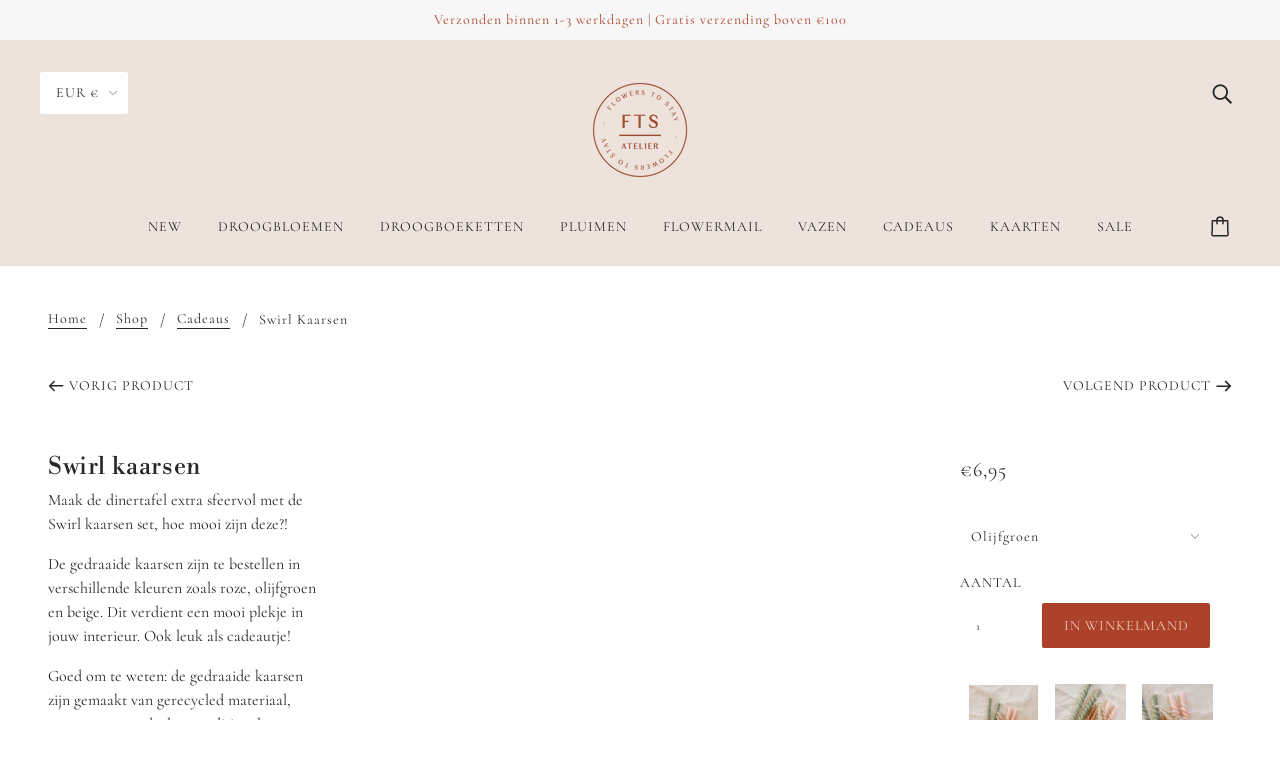

--- FILE ---
content_type: text/html; charset=utf-8
request_url: https://www.flowerstostay.nl/collections/cadeaus/products/swirl-kaarsen
body_size: 26652
content:
<!doctype html>
<!--[if (gt IE 9)|!(IE)]><!-->
  <html class="no-js" lang="nl">
<!--<![endif]-->

  <head>
    <!-- Blockshop Theme - Version 6.3.3 by Troop Themes - http://troopthemes.com/ -->

    <meta name="facebook-domain-verification" content="80nzdtns9vyfl2gczpardzfu05xibx" />  
    <meta name="google-site-verification" content="3iMCqlUqVxbMdCMVTi-MikkWkP7BNe8ZI7782ZoVozU" />
    <meta charset="UTF-8">
    <meta http-equiv="X-UA-Compatible" content="IE=edge,chrome=1">
    <meta name="viewport" content="width=device-width, initial-scale=1.0, maximum-scale=5.0">
    
      <meta name="description" content="Maak de dinertafel extra sfeervol met de Swirl kaarsen set, hoe mooi zijn deze?! De gedraaide kaarsen zijn te bestellen in verschillende kleuren zoals roze, olijfgroen en beige. Dit verdient een mooi plekje in jouw interieur. Ook leuk als cadeautje! Goed om te weten: de gedraaide kaarsen zijn gemaakt van gerecycled mat">
    

    

<meta property="og:site_name" content="Flowers to stay">
<meta property="og:url" content="https://www.flowerstostay.nl/products/swirl-kaarsen">
<meta property="og:title" content="Swirl kaarsen">
<meta property="og:type" content="product">
<meta property="og:description" content="Maak de dinertafel extra sfeervol met de Swirl kaarsen set, hoe mooi zijn deze?! De gedraaide kaarsen zijn te bestellen in verschillende kleuren zoals roze, olijfgroen en beige. Dit verdient een mooi plekje in jouw interieur. Ook leuk als cadeautje! Goed om te weten: de gedraaide kaarsen zijn gemaakt van gerecycled mat"><meta property="og:price:amount" content="6,95">
  <meta property="og:price:currency" content="EUR"><meta property="og:image" content="http://www.flowerstostay.nl/cdn/shop/products/twisted-kaarsen-ss21-6_1024x1024.jpg?v=1617375724"><meta property="og:image" content="http://www.flowerstostay.nl/cdn/shop/products/twisted-kaarsen-ss21-5_1024x1024.jpg?v=1617375724"><meta property="og:image" content="http://www.flowerstostay.nl/cdn/shop/products/twisted-kaarsen-ss21-3_1024x1024.jpg?v=1617375724">
<meta property="og:image:secure_url" content="http://www.flowerstostay.nl/cdn/shop/products/twisted-kaarsen-ss21-6_1024x1024.jpg?v=1617375724"><meta property="og:image:secure_url" content="http://www.flowerstostay.nl/cdn/shop/products/twisted-kaarsen-ss21-5_1024x1024.jpg?v=1617375724"><meta property="og:image:secure_url" content="http://www.flowerstostay.nl/cdn/shop/products/twisted-kaarsen-ss21-3_1024x1024.jpg?v=1617375724">

<meta name="twitter:site" content="@">
<meta name="twitter:card" content="summary_large_image">
<meta name="twitter:title" content="Swirl kaarsen">
<meta name="twitter:description" content="Maak de dinertafel extra sfeervol met de Swirl kaarsen set, hoe mooi zijn deze?! De gedraaide kaarsen zijn te bestellen in verschillende kleuren zoals roze, olijfgroen en beige. Dit verdient een mooi plekje in jouw interieur. Ook leuk als cadeautje! Goed om te weten: de gedraaide kaarsen zijn gemaakt van gerecycled mat">


    <link rel="canonical" href="https://www.flowerstostay.nl/products/swirl-kaarsen">
    <link rel="preconnect" href="https://cdn.shopify.com">

    
      <link rel="shortcut icon" href="//www.flowerstostay.nl/cdn/shop/files/favicon_e446f140-5e45-4add-a9cf-3ba2175f8cf7_32x32.png?v=1614715452" type="image/png">
    

    
      <title>Swirl kaarsen set - Beige, Roze, Groen, Camel - Gedraaide kaarsen | Flowers to stay</title>
    

    <script>window.performance && window.performance.mark && window.performance.mark('shopify.content_for_header.start');</script><meta name="google-site-verification" content="1_JwF78qe6Bu8yPxKeSWubHhU9FIqDwbbKEFuSXEwko">
<meta name="facebook-domain-verification" content="k93hdjdoaekyvwbfx6t8vycu8j73mv">
<meta id="shopify-digital-wallet" name="shopify-digital-wallet" content="/37373509765/digital_wallets/dialog">
<link rel="alternate" type="application/json+oembed" href="https://www.flowerstostay.nl/products/swirl-kaarsen.oembed">
<script async="async" src="/checkouts/internal/preloads.js?locale=nl-NL"></script>
<script id="shopify-features" type="application/json">{"accessToken":"d2d8055ea70f2af617db545c1ed5c45a","betas":["rich-media-storefront-analytics"],"domain":"www.flowerstostay.nl","predictiveSearch":true,"shopId":37373509765,"locale":"nl"}</script>
<script>var Shopify = Shopify || {};
Shopify.shop = "flowerstostay.myshopify.com";
Shopify.locale = "nl";
Shopify.currency = {"active":"EUR","rate":"1.0"};
Shopify.country = "NL";
Shopify.theme = {"name":"RAO - Copy of Blockshop","id":108341887141,"schema_name":"Blockshop","schema_version":"6.3.3","theme_store_id":606,"role":"main"};
Shopify.theme.handle = "null";
Shopify.theme.style = {"id":null,"handle":null};
Shopify.cdnHost = "www.flowerstostay.nl/cdn";
Shopify.routes = Shopify.routes || {};
Shopify.routes.root = "/";</script>
<script type="module">!function(o){(o.Shopify=o.Shopify||{}).modules=!0}(window);</script>
<script>!function(o){function n(){var o=[];function n(){o.push(Array.prototype.slice.apply(arguments))}return n.q=o,n}var t=o.Shopify=o.Shopify||{};t.loadFeatures=n(),t.autoloadFeatures=n()}(window);</script>
<script id="shop-js-analytics" type="application/json">{"pageType":"product"}</script>
<script defer="defer" async type="module" src="//www.flowerstostay.nl/cdn/shopifycloud/shop-js/modules/v2/client.init-shop-cart-sync_temwk-5i.nl.esm.js"></script>
<script defer="defer" async type="module" src="//www.flowerstostay.nl/cdn/shopifycloud/shop-js/modules/v2/chunk.common_CCZ-xm-Q.esm.js"></script>
<script type="module">
  await import("//www.flowerstostay.nl/cdn/shopifycloud/shop-js/modules/v2/client.init-shop-cart-sync_temwk-5i.nl.esm.js");
await import("//www.flowerstostay.nl/cdn/shopifycloud/shop-js/modules/v2/chunk.common_CCZ-xm-Q.esm.js");

  window.Shopify.SignInWithShop?.initShopCartSync?.({"fedCMEnabled":true,"windoidEnabled":true});

</script>
<script>(function() {
  var isLoaded = false;
  function asyncLoad() {
    if (isLoaded) return;
    isLoaded = true;
    var urls = ["https:\/\/static.klaviyo.com\/onsite\/js\/klaviyo.js?company_id=XLhT6H\u0026shop=flowerstostay.myshopify.com","https:\/\/static.klaviyo.com\/onsite\/js\/klaviyo.js?company_id=XLhT6H\u0026shop=flowerstostay.myshopify.com","https:\/\/cookiebar.hulkapps.com\/hulk_cookie_bar.js?shop=flowerstostay.myshopify.com","https:\/\/boostsales.apps.avada.io\/scripttag\/avada-tracking.min.js?shop=flowerstostay.myshopify.com","https:\/\/boostsales.apps.avada.io\/scripttag\/avada-badgev2.min.js?shop=flowerstostay.myshopify.com","https:\/\/boostsales.apps.avada.io\/scripttag\/avada-countdownv2.min.js?shop=flowerstostay.myshopify.com"];
    for (var i = 0; i < urls.length; i++) {
      var s = document.createElement('script');
      s.type = 'text/javascript';
      s.async = true;
      s.src = urls[i];
      var x = document.getElementsByTagName('script')[0];
      x.parentNode.insertBefore(s, x);
    }
  };
  if(window.attachEvent) {
    window.attachEvent('onload', asyncLoad);
  } else {
    window.addEventListener('load', asyncLoad, false);
  }
})();</script>
<script id="__st">var __st={"a":37373509765,"offset":3600,"reqid":"09c5d08c-5fd7-4672-a303-2978cc1fc2a3-1769013551","pageurl":"www.flowerstostay.nl\/collections\/cadeaus\/products\/swirl-kaarsen","u":"fa3f2e4b054d","p":"product","rtyp":"product","rid":6623524847781};</script>
<script>window.ShopifyPaypalV4VisibilityTracking = true;</script>
<script id="captcha-bootstrap">!function(){'use strict';const t='contact',e='account',n='new_comment',o=[[t,t],['blogs',n],['comments',n],[t,'customer']],c=[[e,'customer_login'],[e,'guest_login'],[e,'recover_customer_password'],[e,'create_customer']],r=t=>t.map((([t,e])=>`form[action*='/${t}']:not([data-nocaptcha='true']) input[name='form_type'][value='${e}']`)).join(','),a=t=>()=>t?[...document.querySelectorAll(t)].map((t=>t.form)):[];function s(){const t=[...o],e=r(t);return a(e)}const i='password',u='form_key',d=['recaptcha-v3-token','g-recaptcha-response','h-captcha-response',i],f=()=>{try{return window.sessionStorage}catch{return}},m='__shopify_v',_=t=>t.elements[u];function p(t,e,n=!1){try{const o=window.sessionStorage,c=JSON.parse(o.getItem(e)),{data:r}=function(t){const{data:e,action:n}=t;return t[m]||n?{data:e,action:n}:{data:t,action:n}}(c);for(const[e,n]of Object.entries(r))t.elements[e]&&(t.elements[e].value=n);n&&o.removeItem(e)}catch(o){console.error('form repopulation failed',{error:o})}}const l='form_type',E='cptcha';function T(t){t.dataset[E]=!0}const w=window,h=w.document,L='Shopify',v='ce_forms',y='captcha';let A=!1;((t,e)=>{const n=(g='f06e6c50-85a8-45c8-87d0-21a2b65856fe',I='https://cdn.shopify.com/shopifycloud/storefront-forms-hcaptcha/ce_storefront_forms_captcha_hcaptcha.v1.5.2.iife.js',D={infoText:'Beschermd door hCaptcha',privacyText:'Privacy',termsText:'Voorwaarden'},(t,e,n)=>{const o=w[L][v],c=o.bindForm;if(c)return c(t,g,e,D).then(n);var r;o.q.push([[t,g,e,D],n]),r=I,A||(h.body.append(Object.assign(h.createElement('script'),{id:'captcha-provider',async:!0,src:r})),A=!0)});var g,I,D;w[L]=w[L]||{},w[L][v]=w[L][v]||{},w[L][v].q=[],w[L][y]=w[L][y]||{},w[L][y].protect=function(t,e){n(t,void 0,e),T(t)},Object.freeze(w[L][y]),function(t,e,n,w,h,L){const[v,y,A,g]=function(t,e,n){const i=e?o:[],u=t?c:[],d=[...i,...u],f=r(d),m=r(i),_=r(d.filter((([t,e])=>n.includes(e))));return[a(f),a(m),a(_),s()]}(w,h,L),I=t=>{const e=t.target;return e instanceof HTMLFormElement?e:e&&e.form},D=t=>v().includes(t);t.addEventListener('submit',(t=>{const e=I(t);if(!e)return;const n=D(e)&&!e.dataset.hcaptchaBound&&!e.dataset.recaptchaBound,o=_(e),c=g().includes(e)&&(!o||!o.value);(n||c)&&t.preventDefault(),c&&!n&&(function(t){try{if(!f())return;!function(t){const e=f();if(!e)return;const n=_(t);if(!n)return;const o=n.value;o&&e.removeItem(o)}(t);const e=Array.from(Array(32),(()=>Math.random().toString(36)[2])).join('');!function(t,e){_(t)||t.append(Object.assign(document.createElement('input'),{type:'hidden',name:u})),t.elements[u].value=e}(t,e),function(t,e){const n=f();if(!n)return;const o=[...t.querySelectorAll(`input[type='${i}']`)].map((({name:t})=>t)),c=[...d,...o],r={};for(const[a,s]of new FormData(t).entries())c.includes(a)||(r[a]=s);n.setItem(e,JSON.stringify({[m]:1,action:t.action,data:r}))}(t,e)}catch(e){console.error('failed to persist form',e)}}(e),e.submit())}));const S=(t,e)=>{t&&!t.dataset[E]&&(n(t,e.some((e=>e===t))),T(t))};for(const o of['focusin','change'])t.addEventListener(o,(t=>{const e=I(t);D(e)&&S(e,y())}));const B=e.get('form_key'),M=e.get(l),P=B&&M;t.addEventListener('DOMContentLoaded',(()=>{const t=y();if(P)for(const e of t)e.elements[l].value===M&&p(e,B);[...new Set([...A(),...v().filter((t=>'true'===t.dataset.shopifyCaptcha))])].forEach((e=>S(e,t)))}))}(h,new URLSearchParams(w.location.search),n,t,e,['guest_login'])})(!0,!0)}();</script>
<script integrity="sha256-4kQ18oKyAcykRKYeNunJcIwy7WH5gtpwJnB7kiuLZ1E=" data-source-attribution="shopify.loadfeatures" defer="defer" src="//www.flowerstostay.nl/cdn/shopifycloud/storefront/assets/storefront/load_feature-a0a9edcb.js" crossorigin="anonymous"></script>
<script data-source-attribution="shopify.dynamic_checkout.dynamic.init">var Shopify=Shopify||{};Shopify.PaymentButton=Shopify.PaymentButton||{isStorefrontPortableWallets:!0,init:function(){window.Shopify.PaymentButton.init=function(){};var t=document.createElement("script");t.src="https://www.flowerstostay.nl/cdn/shopifycloud/portable-wallets/latest/portable-wallets.nl.js",t.type="module",document.head.appendChild(t)}};
</script>
<script data-source-attribution="shopify.dynamic_checkout.buyer_consent">
  function portableWalletsHideBuyerConsent(e){var t=document.getElementById("shopify-buyer-consent"),n=document.getElementById("shopify-subscription-policy-button");t&&n&&(t.classList.add("hidden"),t.setAttribute("aria-hidden","true"),n.removeEventListener("click",e))}function portableWalletsShowBuyerConsent(e){var t=document.getElementById("shopify-buyer-consent"),n=document.getElementById("shopify-subscription-policy-button");t&&n&&(t.classList.remove("hidden"),t.removeAttribute("aria-hidden"),n.addEventListener("click",e))}window.Shopify?.PaymentButton&&(window.Shopify.PaymentButton.hideBuyerConsent=portableWalletsHideBuyerConsent,window.Shopify.PaymentButton.showBuyerConsent=portableWalletsShowBuyerConsent);
</script>
<script data-source-attribution="shopify.dynamic_checkout.cart.bootstrap">document.addEventListener("DOMContentLoaded",(function(){function t(){return document.querySelector("shopify-accelerated-checkout-cart, shopify-accelerated-checkout")}if(t())Shopify.PaymentButton.init();else{new MutationObserver((function(e,n){t()&&(Shopify.PaymentButton.init(),n.disconnect())})).observe(document.body,{childList:!0,subtree:!0})}}));
</script>

<script>window.performance && window.performance.mark && window.performance.mark('shopify.content_for_header.end');</script>

    








<style>
  
  @font-face {
  font-family: "Libre Bodoni";
  font-weight: 400;
  font-style: normal;
  font-display: swap;
  src: url("//www.flowerstostay.nl/cdn/fonts/libre_bodoni/librebodoni_n4.8379dd8ba6cc988556afbaa22532fc1c9531ee68.woff2") format("woff2"),
       url("//www.flowerstostay.nl/cdn/fonts/libre_bodoni/librebodoni_n4.687e97f283678b9001c2f4eadce30479204fe79f.woff") format("woff");
}


  
  
    @font-face {
  font-family: "Libre Bodoni";
  font-weight: 400;
  font-style: normal;
  font-display: swap;
  src: url("//www.flowerstostay.nl/cdn/fonts/libre_bodoni/librebodoni_n4.8379dd8ba6cc988556afbaa22532fc1c9531ee68.woff2") format("woff2"),
       url("//www.flowerstostay.nl/cdn/fonts/libre_bodoni/librebodoni_n4.687e97f283678b9001c2f4eadce30479204fe79f.woff") format("woff");
}

  

  
  @font-face {
  font-family: Cormorant;
  font-weight: 400;
  font-style: normal;
  font-display: swap;
  src: url("//www.flowerstostay.nl/cdn/fonts/cormorant/cormorant_n4.bd66e8e0031690b46374315bd1c15a17a8dcd450.woff2") format("woff2"),
       url("//www.flowerstostay.nl/cdn/fonts/cormorant/cormorant_n4.e5604516683cb4cc166c001f2ff5f387255e3b45.woff") format("woff");
}


  
  
    @font-face {
  font-family: Cormorant;
  font-weight: 700;
  font-style: normal;
  font-display: swap;
  src: url("//www.flowerstostay.nl/cdn/fonts/cormorant/cormorant_n7.c51184f59f7d2caf4999bcef8df2fc4fc4444aec.woff2") format("woff2"),
       url("//www.flowerstostay.nl/cdn/fonts/cormorant/cormorant_n7.c9ca63ec9e4d37ba28b9518c6b06672c0f43cd49.woff") format("woff");
}

  

  
  @font-face {
  font-family: Cormorant;
  font-weight: 400;
  font-style: normal;
  font-display: swap;
  src: url("//www.flowerstostay.nl/cdn/fonts/cormorant/cormorant_n4.bd66e8e0031690b46374315bd1c15a17a8dcd450.woff2") format("woff2"),
       url("//www.flowerstostay.nl/cdn/fonts/cormorant/cormorant_n4.e5604516683cb4cc166c001f2ff5f387255e3b45.woff") format("woff");
}


  
  
    @font-face {
  font-family: Cormorant;
  font-weight: 700;
  font-style: normal;
  font-display: swap;
  src: url("//www.flowerstostay.nl/cdn/fonts/cormorant/cormorant_n7.c51184f59f7d2caf4999bcef8df2fc4fc4444aec.woff2") format("woff2"),
       url("//www.flowerstostay.nl/cdn/fonts/cormorant/cormorant_n7.c9ca63ec9e4d37ba28b9518c6b06672c0f43cd49.woff") format("woff");
}

  

  
  
    @font-face {
  font-family: Cormorant;
  font-weight: 400;
  font-style: italic;
  font-display: swap;
  src: url("//www.flowerstostay.nl/cdn/fonts/cormorant/cormorant_i4.0b95f138bb9694e184a2ebaf079dd59cf448e2d3.woff2") format("woff2"),
       url("//www.flowerstostay.nl/cdn/fonts/cormorant/cormorant_i4.75684eb0a368d69688996f5f8e72c62747e6c249.woff") format("woff");
}

  

  
  
    @font-face {
  font-family: Cormorant;
  font-weight: 700;
  font-style: italic;
  font-display: swap;
  src: url("//www.flowerstostay.nl/cdn/fonts/cormorant/cormorant_i7.fa6e55789218717259c80e332e32b03d0c0e36e1.woff2") format("woff2"),
       url("//www.flowerstostay.nl/cdn/fonts/cormorant/cormorant_i7.b5766b6262212587af58cec3328f4ffbc7c29531.woff") format("woff");
}

  
</style>


    <style>
  :root {
    
  --font--section-heading--size: 24px;
  --font--block-heading--size: 18px;
  --font--heading--uppercase: normal;
  --font--paragraph--size: 16px;

  --font--heading--family: "Libre Bodoni", serif;
  --font--heading--weight: 400;
  --font--heading--normal-weight: 400;
  --font--heading--style: normal;

  --font--accent--family: Cormorant, serif;
  --font--accent--weight: 400;
  --font--accent--style: normal;

  --font--paragraph--family: Cormorant, serif;
  --font--paragraph--weight: 400;
  --font--paragraph--style: normal;
  --font--bolder-paragraph--weight: 700;

  --image--loading-animation: url('//www.flowerstostay.nl/cdn/shop/t/5/assets/AjaxLoader.gif?v=66431031005733996371597325255');
  --image--grabbing-icon: url('//www.flowerstostay.nl/cdn/shop/t/5/assets/grabbing.png?v=162995541551579154171597325255');



    --image--popup: url('//www.flowerstostay.nl/cdn/shopifycloud/storefront/assets/no-image-2048-a2addb12_1200x.gif');

    --color--accent: #eee3dc;
    --color-text: #272727;
    --color-page-bg: #ffffff;
    --color-panel-bg: #eee3dc;
    --color-badge-bdr: rgba(39, 39, 39, 0.05);
    --color-border: #ffffff;
    --color-error: #ab4229;
    --color-button: #efcfbc;
    --color-button-bg: #ab4229;
    --color--body--light: #575757;
    --color--alternative: #ab4229;
    --color-header: #272727;
    --color-header-bg: #eee3dc;
    --color-menubar: #272727;
    --color-cart: #272727;
    --color--footer: #ab4229;
    --bg-color--footer: #efcfbc;
    --color-slider-caption: #ab4229;
    --color-slider-caption-bg: rgba(0,0,0,0);
    --color-slider-button: #efcfbc;
    --color-slider-button-bg: #ab4229;
    --color-slider-button-hover-bg: #474747;
    --color-slider-nav: #efcfbc;
    --color-product-slider-bg: #ffffff;
    --color-featured-promo-bg: #f7f7f7;
    --color-social-feed-bg: #ffffff;
    --color-grid-sale: #ab4229;
    --color-grid-sale-bg: #eee3dc;
    --color-grid-sold-out: #ffffff;
    --color-grid-sold-out-bg: #cccccc;
    --color-tabs-accordions: #efcfbc;
  }
</style>

    <link href="//www.flowerstostay.nl/cdn/shop/t/5/assets/theme.css?v=109482752075774773111616409581" rel="stylesheet" type="text/css" media="all" />
    <link href="//www.flowerstostay.nl/cdn/shop/t/5/assets/theme--customizations.css?v=12773361586501338951597325269" rel="stylesheet" type="text/css" media="all" />

    <script>
  var general_external_links_enabled = true,
  general_scroll_to_active_item = true,
  shop_url = 'https://www.flowerstostay.nl',
  popup_config = {
    enabled               : false,
    test_mode             : false,
    newsletter_enabled    : true,
    social_icons_enabled  : true,
    show_image_enabled    : '',
    image_link            : "",
    seconds_until         : 3,

    
    

    page_content          : '',
    days_until            : '7',
    storage_key           : 'troop_popup_storage'
  };

  popup_config.show_image_enabled = popup_config.show_image_enabled > 0 ? true : false;

  // newer naming convention
  var theme = {};
  theme.classes = {};
  theme.partials = {};
  theme.settings = {};
  theme.shop = {};
  theme.templates = {};
  theme.translations = {};
  theme.urls = {};
  theme.utils = {};

  theme.settings.cart_type = 'drawer';
  theme.shop.money_format = "€{{amount_with_comma_separator}}";
  theme.translations.newsletter_email_blank = 'E-mailveld is leeg';
  theme.translations.cart_item = 'Item';
  theme.translations.cart_items = 'Items';
  theme.preload_image = '//www.flowerstostay.nl/cdn/shop/t/5/assets/popup.jpg?v=1944';
  theme.urls.cart = '/cart';
  theme.urls.collections = '/collections';
  theme.urls.product_recommendations = '/recommendations/products';
  theme.urls.search = '/search';

  // LazySizes
  window.lazySizesConfig = window.lazySizesConfig || {};
  window.lazySizesConfig.expand = 1200;
  window.lazySizesConfig.loadMode = 3;
  window.lazySizesConfig.ricTimeout = 50;
</script>

    <script src="//www.flowerstostay.nl/cdn/shop/t/5/assets/lazysizes.min.js?v=89211285363418916191597325256" type="text/javascript"></script>

    

    <script src="//www.flowerstostay.nl/cdn/shop/t/5/assets/theme.js?v=81890985337846426461597325260" type="text/javascript"></script>

  <link href="https://monorail-edge.shopifysvc.com" rel="dns-prefetch">
<script>(function(){if ("sendBeacon" in navigator && "performance" in window) {try {var session_token_from_headers = performance.getEntriesByType('navigation')[0].serverTiming.find(x => x.name == '_s').description;} catch {var session_token_from_headers = undefined;}var session_cookie_matches = document.cookie.match(/_shopify_s=([^;]*)/);var session_token_from_cookie = session_cookie_matches && session_cookie_matches.length === 2 ? session_cookie_matches[1] : "";var session_token = session_token_from_headers || session_token_from_cookie || "";function handle_abandonment_event(e) {var entries = performance.getEntries().filter(function(entry) {return /monorail-edge.shopifysvc.com/.test(entry.name);});if (!window.abandonment_tracked && entries.length === 0) {window.abandonment_tracked = true;var currentMs = Date.now();var navigation_start = performance.timing.navigationStart;var payload = {shop_id: 37373509765,url: window.location.href,navigation_start,duration: currentMs - navigation_start,session_token,page_type: "product"};window.navigator.sendBeacon("https://monorail-edge.shopifysvc.com/v1/produce", JSON.stringify({schema_id: "online_store_buyer_site_abandonment/1.1",payload: payload,metadata: {event_created_at_ms: currentMs,event_sent_at_ms: currentMs}}));}}window.addEventListener('pagehide', handle_abandonment_event);}}());</script>
<script id="web-pixels-manager-setup">(function e(e,d,r,n,o){if(void 0===o&&(o={}),!Boolean(null===(a=null===(i=window.Shopify)||void 0===i?void 0:i.analytics)||void 0===a?void 0:a.replayQueue)){var i,a;window.Shopify=window.Shopify||{};var t=window.Shopify;t.analytics=t.analytics||{};var s=t.analytics;s.replayQueue=[],s.publish=function(e,d,r){return s.replayQueue.push([e,d,r]),!0};try{self.performance.mark("wpm:start")}catch(e){}var l=function(){var e={modern:/Edge?\/(1{2}[4-9]|1[2-9]\d|[2-9]\d{2}|\d{4,})\.\d+(\.\d+|)|Firefox\/(1{2}[4-9]|1[2-9]\d|[2-9]\d{2}|\d{4,})\.\d+(\.\d+|)|Chrom(ium|e)\/(9{2}|\d{3,})\.\d+(\.\d+|)|(Maci|X1{2}).+ Version\/(15\.\d+|(1[6-9]|[2-9]\d|\d{3,})\.\d+)([,.]\d+|)( \(\w+\)|)( Mobile\/\w+|) Safari\/|Chrome.+OPR\/(9{2}|\d{3,})\.\d+\.\d+|(CPU[ +]OS|iPhone[ +]OS|CPU[ +]iPhone|CPU IPhone OS|CPU iPad OS)[ +]+(15[._]\d+|(1[6-9]|[2-9]\d|\d{3,})[._]\d+)([._]\d+|)|Android:?[ /-](13[3-9]|1[4-9]\d|[2-9]\d{2}|\d{4,})(\.\d+|)(\.\d+|)|Android.+Firefox\/(13[5-9]|1[4-9]\d|[2-9]\d{2}|\d{4,})\.\d+(\.\d+|)|Android.+Chrom(ium|e)\/(13[3-9]|1[4-9]\d|[2-9]\d{2}|\d{4,})\.\d+(\.\d+|)|SamsungBrowser\/([2-9]\d|\d{3,})\.\d+/,legacy:/Edge?\/(1[6-9]|[2-9]\d|\d{3,})\.\d+(\.\d+|)|Firefox\/(5[4-9]|[6-9]\d|\d{3,})\.\d+(\.\d+|)|Chrom(ium|e)\/(5[1-9]|[6-9]\d|\d{3,})\.\d+(\.\d+|)([\d.]+$|.*Safari\/(?![\d.]+ Edge\/[\d.]+$))|(Maci|X1{2}).+ Version\/(10\.\d+|(1[1-9]|[2-9]\d|\d{3,})\.\d+)([,.]\d+|)( \(\w+\)|)( Mobile\/\w+|) Safari\/|Chrome.+OPR\/(3[89]|[4-9]\d|\d{3,})\.\d+\.\d+|(CPU[ +]OS|iPhone[ +]OS|CPU[ +]iPhone|CPU IPhone OS|CPU iPad OS)[ +]+(10[._]\d+|(1[1-9]|[2-9]\d|\d{3,})[._]\d+)([._]\d+|)|Android:?[ /-](13[3-9]|1[4-9]\d|[2-9]\d{2}|\d{4,})(\.\d+|)(\.\d+|)|Mobile Safari.+OPR\/([89]\d|\d{3,})\.\d+\.\d+|Android.+Firefox\/(13[5-9]|1[4-9]\d|[2-9]\d{2}|\d{4,})\.\d+(\.\d+|)|Android.+Chrom(ium|e)\/(13[3-9]|1[4-9]\d|[2-9]\d{2}|\d{4,})\.\d+(\.\d+|)|Android.+(UC? ?Browser|UCWEB|U3)[ /]?(15\.([5-9]|\d{2,})|(1[6-9]|[2-9]\d|\d{3,})\.\d+)\.\d+|SamsungBrowser\/(5\.\d+|([6-9]|\d{2,})\.\d+)|Android.+MQ{2}Browser\/(14(\.(9|\d{2,})|)|(1[5-9]|[2-9]\d|\d{3,})(\.\d+|))(\.\d+|)|K[Aa][Ii]OS\/(3\.\d+|([4-9]|\d{2,})\.\d+)(\.\d+|)/},d=e.modern,r=e.legacy,n=navigator.userAgent;return n.match(d)?"modern":n.match(r)?"legacy":"unknown"}(),u="modern"===l?"modern":"legacy",c=(null!=n?n:{modern:"",legacy:""})[u],f=function(e){return[e.baseUrl,"/wpm","/b",e.hashVersion,"modern"===e.buildTarget?"m":"l",".js"].join("")}({baseUrl:d,hashVersion:r,buildTarget:u}),m=function(e){var d=e.version,r=e.bundleTarget,n=e.surface,o=e.pageUrl,i=e.monorailEndpoint;return{emit:function(e){var a=e.status,t=e.errorMsg,s=(new Date).getTime(),l=JSON.stringify({metadata:{event_sent_at_ms:s},events:[{schema_id:"web_pixels_manager_load/3.1",payload:{version:d,bundle_target:r,page_url:o,status:a,surface:n,error_msg:t},metadata:{event_created_at_ms:s}}]});if(!i)return console&&console.warn&&console.warn("[Web Pixels Manager] No Monorail endpoint provided, skipping logging."),!1;try{return self.navigator.sendBeacon.bind(self.navigator)(i,l)}catch(e){}var u=new XMLHttpRequest;try{return u.open("POST",i,!0),u.setRequestHeader("Content-Type","text/plain"),u.send(l),!0}catch(e){return console&&console.warn&&console.warn("[Web Pixels Manager] Got an unhandled error while logging to Monorail."),!1}}}}({version:r,bundleTarget:l,surface:e.surface,pageUrl:self.location.href,monorailEndpoint:e.monorailEndpoint});try{o.browserTarget=l,function(e){var d=e.src,r=e.async,n=void 0===r||r,o=e.onload,i=e.onerror,a=e.sri,t=e.scriptDataAttributes,s=void 0===t?{}:t,l=document.createElement("script"),u=document.querySelector("head"),c=document.querySelector("body");if(l.async=n,l.src=d,a&&(l.integrity=a,l.crossOrigin="anonymous"),s)for(var f in s)if(Object.prototype.hasOwnProperty.call(s,f))try{l.dataset[f]=s[f]}catch(e){}if(o&&l.addEventListener("load",o),i&&l.addEventListener("error",i),u)u.appendChild(l);else{if(!c)throw new Error("Did not find a head or body element to append the script");c.appendChild(l)}}({src:f,async:!0,onload:function(){if(!function(){var e,d;return Boolean(null===(d=null===(e=window.Shopify)||void 0===e?void 0:e.analytics)||void 0===d?void 0:d.initialized)}()){var d=window.webPixelsManager.init(e)||void 0;if(d){var r=window.Shopify.analytics;r.replayQueue.forEach((function(e){var r=e[0],n=e[1],o=e[2];d.publishCustomEvent(r,n,o)})),r.replayQueue=[],r.publish=d.publishCustomEvent,r.visitor=d.visitor,r.initialized=!0}}},onerror:function(){return m.emit({status:"failed",errorMsg:"".concat(f," has failed to load")})},sri:function(e){var d=/^sha384-[A-Za-z0-9+/=]+$/;return"string"==typeof e&&d.test(e)}(c)?c:"",scriptDataAttributes:o}),m.emit({status:"loading"})}catch(e){m.emit({status:"failed",errorMsg:(null==e?void 0:e.message)||"Unknown error"})}}})({shopId: 37373509765,storefrontBaseUrl: "https://www.flowerstostay.nl",extensionsBaseUrl: "https://extensions.shopifycdn.com/cdn/shopifycloud/web-pixels-manager",monorailEndpoint: "https://monorail-edge.shopifysvc.com/unstable/produce_batch",surface: "storefront-renderer",enabledBetaFlags: ["2dca8a86"],webPixelsConfigList: [{"id":"283836754","configuration":"{\"pixel_id\":\"409422861184879\",\"pixel_type\":\"facebook_pixel\",\"metaapp_system_user_token\":\"-\"}","eventPayloadVersion":"v1","runtimeContext":"OPEN","scriptVersion":"ca16bc87fe92b6042fbaa3acc2fbdaa6","type":"APP","apiClientId":2329312,"privacyPurposes":["ANALYTICS","MARKETING","SALE_OF_DATA"],"dataSharingAdjustments":{"protectedCustomerApprovalScopes":["read_customer_address","read_customer_email","read_customer_name","read_customer_personal_data","read_customer_phone"]}},{"id":"154796370","configuration":"{\"tagID\":\"2612983362878\"}","eventPayloadVersion":"v1","runtimeContext":"STRICT","scriptVersion":"18031546ee651571ed29edbe71a3550b","type":"APP","apiClientId":3009811,"privacyPurposes":["ANALYTICS","MARKETING","SALE_OF_DATA"],"dataSharingAdjustments":{"protectedCustomerApprovalScopes":["read_customer_address","read_customer_email","read_customer_name","read_customer_personal_data","read_customer_phone"]}},{"id":"159121746","eventPayloadVersion":"v1","runtimeContext":"LAX","scriptVersion":"1","type":"CUSTOM","privacyPurposes":["MARKETING"],"name":"Meta pixel (migrated)"},{"id":"176816466","eventPayloadVersion":"v1","runtimeContext":"LAX","scriptVersion":"1","type":"CUSTOM","privacyPurposes":["ANALYTICS"],"name":"Google Analytics tag (migrated)"},{"id":"shopify-app-pixel","configuration":"{}","eventPayloadVersion":"v1","runtimeContext":"STRICT","scriptVersion":"0450","apiClientId":"shopify-pixel","type":"APP","privacyPurposes":["ANALYTICS","MARKETING"]},{"id":"shopify-custom-pixel","eventPayloadVersion":"v1","runtimeContext":"LAX","scriptVersion":"0450","apiClientId":"shopify-pixel","type":"CUSTOM","privacyPurposes":["ANALYTICS","MARKETING"]}],isMerchantRequest: false,initData: {"shop":{"name":"Flowers to stay","paymentSettings":{"currencyCode":"EUR"},"myshopifyDomain":"flowerstostay.myshopify.com","countryCode":"NL","storefrontUrl":"https:\/\/www.flowerstostay.nl"},"customer":null,"cart":null,"checkout":null,"productVariants":[{"price":{"amount":6.95,"currencyCode":"EUR"},"product":{"title":"Swirl kaarsen","vendor":"flowerstostay","id":"6623524847781","untranslatedTitle":"Swirl kaarsen","url":"\/products\/swirl-kaarsen","type":"Accessoires"},"id":"39544635359397","image":{"src":"\/\/www.flowerstostay.nl\/cdn\/shop\/products\/twisted-kaarsen-ss21-6.jpg?v=1617375724"},"sku":"P0272S","title":"Beige","untranslatedTitle":"Beige"},{"price":{"amount":6.95,"currencyCode":"EUR"},"product":{"title":"Swirl kaarsen","vendor":"flowerstostay","id":"6623524847781","untranslatedTitle":"Swirl kaarsen","url":"\/products\/swirl-kaarsen","type":"Accessoires"},"id":"39544635392165","image":{"src":"\/\/www.flowerstostay.nl\/cdn\/shop\/products\/twisted-kaarsen-ss21-6.jpg?v=1617375724"},"sku":"P0273S","title":"Olijfgroen","untranslatedTitle":"Olijfgroen"},{"price":{"amount":6.95,"currencyCode":"EUR"},"product":{"title":"Swirl kaarsen","vendor":"flowerstostay","id":"6623524847781","untranslatedTitle":"Swirl kaarsen","url":"\/products\/swirl-kaarsen","type":"Accessoires"},"id":"39544635424933","image":{"src":"\/\/www.flowerstostay.nl\/cdn\/shop\/products\/twisted-kaarsen-ss21-6.jpg?v=1617375724"},"sku":"P0274S","title":"Bloesem","untranslatedTitle":"Bloesem"},{"price":{"amount":6.95,"currencyCode":"EUR"},"product":{"title":"Swirl kaarsen","vendor":"flowerstostay","id":"6623524847781","untranslatedTitle":"Swirl kaarsen","url":"\/products\/swirl-kaarsen","type":"Accessoires"},"id":"39544635457701","image":{"src":"\/\/www.flowerstostay.nl\/cdn\/shop\/products\/twisted-kaarsen-ss21-6.jpg?v=1617375724"},"sku":"P0275S","title":"Camel","untranslatedTitle":"Camel"}],"purchasingCompany":null},},"https://www.flowerstostay.nl/cdn","fcfee988w5aeb613cpc8e4bc33m6693e112",{"modern":"","legacy":""},{"shopId":"37373509765","storefrontBaseUrl":"https:\/\/www.flowerstostay.nl","extensionBaseUrl":"https:\/\/extensions.shopifycdn.com\/cdn\/shopifycloud\/web-pixels-manager","surface":"storefront-renderer","enabledBetaFlags":"[\"2dca8a86\"]","isMerchantRequest":"false","hashVersion":"fcfee988w5aeb613cpc8e4bc33m6693e112","publish":"custom","events":"[[\"page_viewed\",{}],[\"product_viewed\",{\"productVariant\":{\"price\":{\"amount\":6.95,\"currencyCode\":\"EUR\"},\"product\":{\"title\":\"Swirl kaarsen\",\"vendor\":\"flowerstostay\",\"id\":\"6623524847781\",\"untranslatedTitle\":\"Swirl kaarsen\",\"url\":\"\/products\/swirl-kaarsen\",\"type\":\"Accessoires\"},\"id\":\"39544635392165\",\"image\":{\"src\":\"\/\/www.flowerstostay.nl\/cdn\/shop\/products\/twisted-kaarsen-ss21-6.jpg?v=1617375724\"},\"sku\":\"P0273S\",\"title\":\"Olijfgroen\",\"untranslatedTitle\":\"Olijfgroen\"}}]]"});</script><script>
  window.ShopifyAnalytics = window.ShopifyAnalytics || {};
  window.ShopifyAnalytics.meta = window.ShopifyAnalytics.meta || {};
  window.ShopifyAnalytics.meta.currency = 'EUR';
  var meta = {"product":{"id":6623524847781,"gid":"gid:\/\/shopify\/Product\/6623524847781","vendor":"flowerstostay","type":"Accessoires","handle":"swirl-kaarsen","variants":[{"id":39544635359397,"price":695,"name":"Swirl kaarsen - Beige","public_title":"Beige","sku":"P0272S"},{"id":39544635392165,"price":695,"name":"Swirl kaarsen - Olijfgroen","public_title":"Olijfgroen","sku":"P0273S"},{"id":39544635424933,"price":695,"name":"Swirl kaarsen - Bloesem","public_title":"Bloesem","sku":"P0274S"},{"id":39544635457701,"price":695,"name":"Swirl kaarsen - Camel","public_title":"Camel","sku":"P0275S"}],"remote":false},"page":{"pageType":"product","resourceType":"product","resourceId":6623524847781,"requestId":"09c5d08c-5fd7-4672-a303-2978cc1fc2a3-1769013551"}};
  for (var attr in meta) {
    window.ShopifyAnalytics.meta[attr] = meta[attr];
  }
</script>
<script class="analytics">
  (function () {
    var customDocumentWrite = function(content) {
      var jquery = null;

      if (window.jQuery) {
        jquery = window.jQuery;
      } else if (window.Checkout && window.Checkout.$) {
        jquery = window.Checkout.$;
      }

      if (jquery) {
        jquery('body').append(content);
      }
    };

    var hasLoggedConversion = function(token) {
      if (token) {
        return document.cookie.indexOf('loggedConversion=' + token) !== -1;
      }
      return false;
    }

    var setCookieIfConversion = function(token) {
      if (token) {
        var twoMonthsFromNow = new Date(Date.now());
        twoMonthsFromNow.setMonth(twoMonthsFromNow.getMonth() + 2);

        document.cookie = 'loggedConversion=' + token + '; expires=' + twoMonthsFromNow;
      }
    }

    var trekkie = window.ShopifyAnalytics.lib = window.trekkie = window.trekkie || [];
    if (trekkie.integrations) {
      return;
    }
    trekkie.methods = [
      'identify',
      'page',
      'ready',
      'track',
      'trackForm',
      'trackLink'
    ];
    trekkie.factory = function(method) {
      return function() {
        var args = Array.prototype.slice.call(arguments);
        args.unshift(method);
        trekkie.push(args);
        return trekkie;
      };
    };
    for (var i = 0; i < trekkie.methods.length; i++) {
      var key = trekkie.methods[i];
      trekkie[key] = trekkie.factory(key);
    }
    trekkie.load = function(config) {
      trekkie.config = config || {};
      trekkie.config.initialDocumentCookie = document.cookie;
      var first = document.getElementsByTagName('script')[0];
      var script = document.createElement('script');
      script.type = 'text/javascript';
      script.onerror = function(e) {
        var scriptFallback = document.createElement('script');
        scriptFallback.type = 'text/javascript';
        scriptFallback.onerror = function(error) {
                var Monorail = {
      produce: function produce(monorailDomain, schemaId, payload) {
        var currentMs = new Date().getTime();
        var event = {
          schema_id: schemaId,
          payload: payload,
          metadata: {
            event_created_at_ms: currentMs,
            event_sent_at_ms: currentMs
          }
        };
        return Monorail.sendRequest("https://" + monorailDomain + "/v1/produce", JSON.stringify(event));
      },
      sendRequest: function sendRequest(endpointUrl, payload) {
        // Try the sendBeacon API
        if (window && window.navigator && typeof window.navigator.sendBeacon === 'function' && typeof window.Blob === 'function' && !Monorail.isIos12()) {
          var blobData = new window.Blob([payload], {
            type: 'text/plain'
          });

          if (window.navigator.sendBeacon(endpointUrl, blobData)) {
            return true;
          } // sendBeacon was not successful

        } // XHR beacon

        var xhr = new XMLHttpRequest();

        try {
          xhr.open('POST', endpointUrl);
          xhr.setRequestHeader('Content-Type', 'text/plain');
          xhr.send(payload);
        } catch (e) {
          console.log(e);
        }

        return false;
      },
      isIos12: function isIos12() {
        return window.navigator.userAgent.lastIndexOf('iPhone; CPU iPhone OS 12_') !== -1 || window.navigator.userAgent.lastIndexOf('iPad; CPU OS 12_') !== -1;
      }
    };
    Monorail.produce('monorail-edge.shopifysvc.com',
      'trekkie_storefront_load_errors/1.1',
      {shop_id: 37373509765,
      theme_id: 108341887141,
      app_name: "storefront",
      context_url: window.location.href,
      source_url: "//www.flowerstostay.nl/cdn/s/trekkie.storefront.cd680fe47e6c39ca5d5df5f0a32d569bc48c0f27.min.js"});

        };
        scriptFallback.async = true;
        scriptFallback.src = '//www.flowerstostay.nl/cdn/s/trekkie.storefront.cd680fe47e6c39ca5d5df5f0a32d569bc48c0f27.min.js';
        first.parentNode.insertBefore(scriptFallback, first);
      };
      script.async = true;
      script.src = '//www.flowerstostay.nl/cdn/s/trekkie.storefront.cd680fe47e6c39ca5d5df5f0a32d569bc48c0f27.min.js';
      first.parentNode.insertBefore(script, first);
    };
    trekkie.load(
      {"Trekkie":{"appName":"storefront","development":false,"defaultAttributes":{"shopId":37373509765,"isMerchantRequest":null,"themeId":108341887141,"themeCityHash":"14108783608317744780","contentLanguage":"nl","currency":"EUR","eventMetadataId":"1b4b00f7-3fed-4439-917f-dbed6a14b59b"},"isServerSideCookieWritingEnabled":true,"monorailRegion":"shop_domain","enabledBetaFlags":["65f19447"]},"Session Attribution":{},"S2S":{"facebookCapiEnabled":true,"source":"trekkie-storefront-renderer","apiClientId":580111}}
    );

    var loaded = false;
    trekkie.ready(function() {
      if (loaded) return;
      loaded = true;

      window.ShopifyAnalytics.lib = window.trekkie;

      var originalDocumentWrite = document.write;
      document.write = customDocumentWrite;
      try { window.ShopifyAnalytics.merchantGoogleAnalytics.call(this); } catch(error) {};
      document.write = originalDocumentWrite;

      window.ShopifyAnalytics.lib.page(null,{"pageType":"product","resourceType":"product","resourceId":6623524847781,"requestId":"09c5d08c-5fd7-4672-a303-2978cc1fc2a3-1769013551","shopifyEmitted":true});

      var match = window.location.pathname.match(/checkouts\/(.+)\/(thank_you|post_purchase)/)
      var token = match? match[1]: undefined;
      if (!hasLoggedConversion(token)) {
        setCookieIfConversion(token);
        window.ShopifyAnalytics.lib.track("Viewed Product",{"currency":"EUR","variantId":39544635359397,"productId":6623524847781,"productGid":"gid:\/\/shopify\/Product\/6623524847781","name":"Swirl kaarsen - Beige","price":"6.95","sku":"P0272S","brand":"flowerstostay","variant":"Beige","category":"Accessoires","nonInteraction":true,"remote":false},undefined,undefined,{"shopifyEmitted":true});
      window.ShopifyAnalytics.lib.track("monorail:\/\/trekkie_storefront_viewed_product\/1.1",{"currency":"EUR","variantId":39544635359397,"productId":6623524847781,"productGid":"gid:\/\/shopify\/Product\/6623524847781","name":"Swirl kaarsen - Beige","price":"6.95","sku":"P0272S","brand":"flowerstostay","variant":"Beige","category":"Accessoires","nonInteraction":true,"remote":false,"referer":"https:\/\/www.flowerstostay.nl\/collections\/cadeaus\/products\/swirl-kaarsen"});
      }
    });


        var eventsListenerScript = document.createElement('script');
        eventsListenerScript.async = true;
        eventsListenerScript.src = "//www.flowerstostay.nl/cdn/shopifycloud/storefront/assets/shop_events_listener-3da45d37.js";
        document.getElementsByTagName('head')[0].appendChild(eventsListenerScript);

})();</script>
  <script>
  if (!window.ga || (window.ga && typeof window.ga !== 'function')) {
    window.ga = function ga() {
      (window.ga.q = window.ga.q || []).push(arguments);
      if (window.Shopify && window.Shopify.analytics && typeof window.Shopify.analytics.publish === 'function') {
        window.Shopify.analytics.publish("ga_stub_called", {}, {sendTo: "google_osp_migration"});
      }
      console.error("Shopify's Google Analytics stub called with:", Array.from(arguments), "\nSee https://help.shopify.com/manual/promoting-marketing/pixels/pixel-migration#google for more information.");
    };
    if (window.Shopify && window.Shopify.analytics && typeof window.Shopify.analytics.publish === 'function') {
      window.Shopify.analytics.publish("ga_stub_initialized", {}, {sendTo: "google_osp_migration"});
    }
  }
</script>
<script
  defer
  src="https://www.flowerstostay.nl/cdn/shopifycloud/perf-kit/shopify-perf-kit-3.0.4.min.js"
  data-application="storefront-renderer"
  data-shop-id="37373509765"
  data-render-region="gcp-us-east1"
  data-page-type="product"
  data-theme-instance-id="108341887141"
  data-theme-name="Blockshop"
  data-theme-version="6.3.3"
  data-monorail-region="shop_domain"
  data-resource-timing-sampling-rate="10"
  data-shs="true"
  data-shs-beacon="true"
  data-shs-export-with-fetch="true"
  data-shs-logs-sample-rate="1"
  data-shs-beacon-endpoint="https://www.flowerstostay.nl/api/collect"
></script>
</head>

  <body
    class="page-swirl-kaarsen-set-beige-roze-groen-camel-gedraaide-kaarsen template-product"
    data-theme-id="606"
    data-theme-name="Blockshop"
    data-theme-version="6.3.3"
  >

    <div
      class="off-canvas--viewport"
      data-js-class="OffCanvas"
      data-off-canvas--state="closed"
    >
      <div class="off-canvas--overlay"></div>
      <div class="off-canvas--close">
        
    <svg class="icon--root icon--cross" viewBox="0 0 20 20">
      <path d="M10 8.727L17.944.783l1.273 1.273L11.273 10l7.944 7.944-1.273 1.273L10 11.273l-7.944 7.944-1.273-1.273L8.727 10 .783 2.056 2.056.783 10 8.727z" fill-rule="nonzero" />
    </svg>

  
      </div>

      <div class="off-canvas--left-sidebar">
        <div class="mobile-nav--header">
  
    <div class="mobile-nav--search font--accent">
      <a href="/search">Zoeken</a>
    </div>
  

  
    <div class="mobile-nav--login font--accent">
      
        
        

        
          <a href="/account/login" id="customer_login_link">Bekijk account</a>
        
      
    </div>
  
</div>

<div class="mobile-nav--menu font--accent"></div>

<div class="mobile-nav--localization"></div>
      </div>

      <div class="off-canvas--right-sidebar">
        
          

















<div
  class="cart--root"
  data-view="mobile"
  data-js-class="Cart"
  data-has-items="false"
>
  <div class="cart--header">
    <h1 class="cart--title font--section-heading">Jouw winkelmand</h1>
  </div>
  <form class="cart--form" action="/cart" method="post" novalidate="">

    
        <div class="cart--body">
          
          
        </div>
    

    <div class="cart--footer">
      
        <div class="cart--notes">
          <label for="cart-note" class="cart--notes--heading">Voeg notitie toe (max. 250 tekens)</label>
          <textarea
            class="cart--notes--textarea"
            id="cart-note"
            name="note"
          ></textarea>
        </div>
      
      <div class="cart--totals"><!-- Final cart total -->
        <div class="cart--total">
          <div class="font--block-heading">Totaal</div>
          <div class="cart--total--price font--accent money">
            €0,00 EUR
          </div>
        </div>

        <div class="cart--tax-info font--paragraph">
          Verzendkosten worden berekend bij het afrekenen
        </div>

        <div class="cart--nav">
          <div class="cart--continue-shopping font--block-link">
            <a href="/collections/all">
              Doorgaan met winkelen
            </a>
          </div>

          <button class="cart--checkout-button font--button" type="submit" name="checkout">
            Afrekenen
          </button>
        </div>

      

      </div>
    </div>
  </form>

  <div class="cart--no-items font--paragraph"><span class='rte-content'>Je winkelmandje is momenteel leeg.<br/> <a href='/collections/all'>Klik hier om verder te shoppen</a>.</span></div>
</div>
        
      </div>

      <div class="off-canvas--main-content">
        <div id="shopify-section-announcement" class="shopify-section">







<div
  class="announcement--root"
  data-section-id="announcement"
  data-section-type="announcement"
  data-js-class="IndexAnnouncement"
  data-alternative-color="true"
  style="background-color: #f7f7f7;"
>


  
    <a class="announcement--link" href="/pages/bezorgen">
  

  <div class="announcement--wrapper">
    

    
      <div class="announcement--text font--accent">
      Verzonden binnen 1-3 werkdagen | Gratis verzending boven €100
      </div>
    
  </div>

  
    </a>
  


</div>

</div>
        <div id="shopify-section-header" class="shopify-section section--header">









  <style>
    header .logo-image {
      max-height: 100px;
    }

    .header--top-row {
      height: 116px;
    }
  </style>


<header
  class="header--root"
  data-section-id="header"
  data-section-type="header-section"
  data-js-class="Header"
  data-center-logo="true"
  data-center-menu="true"
  
    data-header--menu-transparent="false"
  
>

  <div class="header--y-menu-for-off-canvas">
    



<nav
  class="y-menu"
  data-js-class="FrameworkYMenu"
>
  <ul class="y-menu--level-1--container">

    
    
    

      <li
        class="y-menu--level-1--link font--accent"
        data-y-menu--depth="1"
        data-y-menu--open="false"
        data-link-id="new"
      >

        
          <a href="/collections/nieuw">New</a>
        

          
          
          

      </li>
    

      <li
        class="y-menu--level-1--link font--accent"
        data-y-menu--depth="1"
        data-y-menu--open="false"
        data-link-id="droogbloemen"
      >

        
          <a href="/collections/droogbloemen">Droogbloemen</a>
        

          
          
          

      </li>
    

      <li
        class="y-menu--level-1--link font--accent"
        data-y-menu--depth="1"
        data-y-menu--open="false"
        data-link-id="droogboeketten"
      >

        
          <a href="/collections/droogboeketten">Droogboeketten</a>
        

          
          
          

      </li>
    

      <li
        class="y-menu--level-1--link font--accent"
        data-y-menu--depth="1"
        data-y-menu--open="false"
        data-link-id="pluimen"
      >

        
          <a href="/collections/pampas-pluimen">Pluimen</a>
        

          
          
          

      </li>
    

      <li
        class="y-menu--level-1--link font--accent"
        data-y-menu--depth="1"
        data-y-menu--open="false"
        data-link-id="flowermail"
      >

        
          <a href="/collections/brievenbus-droogbloemen">Flowermail</a>
        

          
          
          

      </li>
    

      <li
        class="y-menu--level-1--link font--accent"
        data-y-menu--depth="1"
        data-y-menu--open="false"
        data-link-id="vazen"
      >

        
          <a href="/collections/vazen">Vazen</a>
        

          
          
          

      </li>
    

      <li
        class="y-menu--level-1--link font--accent"
        data-y-menu--depth="1"
        data-y-menu--open="false"
        data-link-id="cadeaus"
      >

        
          <a href="/collections/cadeaus">Cadeaus</a>
        

          
          
          

      </li>
    

      <li
        class="y-menu--level-1--link font--accent"
        data-y-menu--depth="1"
        data-y-menu--open="false"
        data-link-id="kaarten"
      >

        
          <a href="/collections/kaarten">Kaarten</a>
        

          
          
          

      </li>
    

      <li
        class="y-menu--level-1--link font--accent"
        data-y-menu--depth="1"
        data-y-menu--open="false"
        data-link-id="sale"
      >

        
          <a href="/collections/archive-sale">SALE</a>
        

          
          
          

      </li>
    
  </ul>
  
</nav>


  </div>
  <div class="header--localization-for-off-canvas">
    

<div class="localization--container">
  <form method="post" action="/localization" id="localization_form" accept-charset="UTF-8" class="shopify-localization-form" enctype="multipart/form-data"><input type="hidden" name="form_type" value="localization" /><input type="hidden" name="utf8" value="✓" /><input type="hidden" name="_method" value="put" /><input type="hidden" name="return_to" value="/collections/cadeaus/products/swirl-kaarsen" />
    

    
      <div
        class="localization--root font--accent"
        data-js-class="Localization"
        data-position="footer"
      >
        <label class="hidden" id="currency-heading">
          Currency selector
        </label>

        <div class="localization--main">
          <div
            class="localization--toggle"
            tabindex="0"
            aria-expanded="false"
            aria-controls="currency-list"
            aria-describedby="currency-heading"
            data-form-toggle
          >
            EUR €
          </div>
          <ul id="currency-list" class="localization--items" data-form-item>
            
              <li class="localization--item">
                <a
                  class="localization--item--link"
                  href="#"
                  
                  data-value="AED"
                  data-form-item-link
                >
                  AED د.إ
                </a>
              </li>
            
              <li class="localization--item">
                <a
                  class="localization--item--link"
                  href="#"
                  
                  data-value="AFN"
                  data-form-item-link
                >
                  AFN ؋
                </a>
              </li>
            
              <li class="localization--item">
                <a
                  class="localization--item--link"
                  href="#"
                  
                  data-value="ALL"
                  data-form-item-link
                >
                  ALL L
                </a>
              </li>
            
              <li class="localization--item">
                <a
                  class="localization--item--link"
                  href="#"
                  
                  data-value="AMD"
                  data-form-item-link
                >
                  AMD դր.
                </a>
              </li>
            
              <li class="localization--item">
                <a
                  class="localization--item--link"
                  href="#"
                  
                  data-value="ANG"
                  data-form-item-link
                >
                  ANG ƒ
                </a>
              </li>
            
              <li class="localization--item">
                <a
                  class="localization--item--link"
                  href="#"
                  
                  data-value="AUD"
                  data-form-item-link
                >
                  AUD $
                </a>
              </li>
            
              <li class="localization--item">
                <a
                  class="localization--item--link"
                  href="#"
                  
                  data-value="AWG"
                  data-form-item-link
                >
                  AWG ƒ
                </a>
              </li>
            
              <li class="localization--item">
                <a
                  class="localization--item--link"
                  href="#"
                  
                  data-value="AZN"
                  data-form-item-link
                >
                  AZN ₼
                </a>
              </li>
            
              <li class="localization--item">
                <a
                  class="localization--item--link"
                  href="#"
                  
                  data-value="BAM"
                  data-form-item-link
                >
                  BAM КМ
                </a>
              </li>
            
              <li class="localization--item">
                <a
                  class="localization--item--link"
                  href="#"
                  
                  data-value="BBD"
                  data-form-item-link
                >
                  BBD $
                </a>
              </li>
            
              <li class="localization--item">
                <a
                  class="localization--item--link"
                  href="#"
                  
                  data-value="BDT"
                  data-form-item-link
                >
                  BDT ৳
                </a>
              </li>
            
              <li class="localization--item">
                <a
                  class="localization--item--link"
                  href="#"
                  
                  data-value="BIF"
                  data-form-item-link
                >
                  BIF Fr
                </a>
              </li>
            
              <li class="localization--item">
                <a
                  class="localization--item--link"
                  href="#"
                  
                  data-value="BND"
                  data-form-item-link
                >
                  BND $
                </a>
              </li>
            
              <li class="localization--item">
                <a
                  class="localization--item--link"
                  href="#"
                  
                  data-value="BOB"
                  data-form-item-link
                >
                  BOB Bs.
                </a>
              </li>
            
              <li class="localization--item">
                <a
                  class="localization--item--link"
                  href="#"
                  
                  data-value="BSD"
                  data-form-item-link
                >
                  BSD $
                </a>
              </li>
            
              <li class="localization--item">
                <a
                  class="localization--item--link"
                  href="#"
                  
                  data-value="BWP"
                  data-form-item-link
                >
                  BWP P
                </a>
              </li>
            
              <li class="localization--item">
                <a
                  class="localization--item--link"
                  href="#"
                  
                  data-value="BZD"
                  data-form-item-link
                >
                  BZD $
                </a>
              </li>
            
              <li class="localization--item">
                <a
                  class="localization--item--link"
                  href="#"
                  
                  data-value="CAD"
                  data-form-item-link
                >
                  CAD $
                </a>
              </li>
            
              <li class="localization--item">
                <a
                  class="localization--item--link"
                  href="#"
                  
                  data-value="CDF"
                  data-form-item-link
                >
                  CDF Fr
                </a>
              </li>
            
              <li class="localization--item">
                <a
                  class="localization--item--link"
                  href="#"
                  
                  data-value="CHF"
                  data-form-item-link
                >
                  CHF CHF
                </a>
              </li>
            
              <li class="localization--item">
                <a
                  class="localization--item--link"
                  href="#"
                  
                  data-value="CNY"
                  data-form-item-link
                >
                  CNY ¥
                </a>
              </li>
            
              <li class="localization--item">
                <a
                  class="localization--item--link"
                  href="#"
                  
                  data-value="CRC"
                  data-form-item-link
                >
                  CRC ₡
                </a>
              </li>
            
              <li class="localization--item">
                <a
                  class="localization--item--link"
                  href="#"
                  
                  data-value="CVE"
                  data-form-item-link
                >
                  CVE $
                </a>
              </li>
            
              <li class="localization--item">
                <a
                  class="localization--item--link"
                  href="#"
                  
                  data-value="CZK"
                  data-form-item-link
                >
                  CZK Kč
                </a>
              </li>
            
              <li class="localization--item">
                <a
                  class="localization--item--link"
                  href="#"
                  
                  data-value="DJF"
                  data-form-item-link
                >
                  DJF Fdj
                </a>
              </li>
            
              <li class="localization--item">
                <a
                  class="localization--item--link"
                  href="#"
                  
                  data-value="DKK"
                  data-form-item-link
                >
                  DKK kr.
                </a>
              </li>
            
              <li class="localization--item">
                <a
                  class="localization--item--link"
                  href="#"
                  
                  data-value="DOP"
                  data-form-item-link
                >
                  DOP $
                </a>
              </li>
            
              <li class="localization--item">
                <a
                  class="localization--item--link"
                  href="#"
                  
                  data-value="DZD"
                  data-form-item-link
                >
                  DZD د.ج
                </a>
              </li>
            
              <li class="localization--item">
                <a
                  class="localization--item--link"
                  href="#"
                  
                  data-value="EGP"
                  data-form-item-link
                >
                  EGP ج.م
                </a>
              </li>
            
              <li class="localization--item">
                <a
                  class="localization--item--link"
                  href="#"
                  
                  data-value="ETB"
                  data-form-item-link
                >
                  ETB Br
                </a>
              </li>
            
              <li class="localization--item">
                <a
                  class="localization--item--link"
                  href="#"
                  aria-current="true"
                  data-value="EUR"
                  data-form-item-link
                >
                  EUR €
                </a>
              </li>
            
              <li class="localization--item">
                <a
                  class="localization--item--link"
                  href="#"
                  
                  data-value="FJD"
                  data-form-item-link
                >
                  FJD $
                </a>
              </li>
            
              <li class="localization--item">
                <a
                  class="localization--item--link"
                  href="#"
                  
                  data-value="FKP"
                  data-form-item-link
                >
                  FKP £
                </a>
              </li>
            
              <li class="localization--item">
                <a
                  class="localization--item--link"
                  href="#"
                  
                  data-value="GBP"
                  data-form-item-link
                >
                  GBP £
                </a>
              </li>
            
              <li class="localization--item">
                <a
                  class="localization--item--link"
                  href="#"
                  
                  data-value="GMD"
                  data-form-item-link
                >
                  GMD D
                </a>
              </li>
            
              <li class="localization--item">
                <a
                  class="localization--item--link"
                  href="#"
                  
                  data-value="GNF"
                  data-form-item-link
                >
                  GNF Fr
                </a>
              </li>
            
              <li class="localization--item">
                <a
                  class="localization--item--link"
                  href="#"
                  
                  data-value="GTQ"
                  data-form-item-link
                >
                  GTQ Q
                </a>
              </li>
            
              <li class="localization--item">
                <a
                  class="localization--item--link"
                  href="#"
                  
                  data-value="GYD"
                  data-form-item-link
                >
                  GYD $
                </a>
              </li>
            
              <li class="localization--item">
                <a
                  class="localization--item--link"
                  href="#"
                  
                  data-value="HKD"
                  data-form-item-link
                >
                  HKD $
                </a>
              </li>
            
              <li class="localization--item">
                <a
                  class="localization--item--link"
                  href="#"
                  
                  data-value="HNL"
                  data-form-item-link
                >
                  HNL L
                </a>
              </li>
            
              <li class="localization--item">
                <a
                  class="localization--item--link"
                  href="#"
                  
                  data-value="HUF"
                  data-form-item-link
                >
                  HUF Ft
                </a>
              </li>
            
              <li class="localization--item">
                <a
                  class="localization--item--link"
                  href="#"
                  
                  data-value="IDR"
                  data-form-item-link
                >
                  IDR Rp
                </a>
              </li>
            
              <li class="localization--item">
                <a
                  class="localization--item--link"
                  href="#"
                  
                  data-value="ILS"
                  data-form-item-link
                >
                  ILS ₪
                </a>
              </li>
            
              <li class="localization--item">
                <a
                  class="localization--item--link"
                  href="#"
                  
                  data-value="INR"
                  data-form-item-link
                >
                  INR ₹
                </a>
              </li>
            
              <li class="localization--item">
                <a
                  class="localization--item--link"
                  href="#"
                  
                  data-value="ISK"
                  data-form-item-link
                >
                  ISK kr
                </a>
              </li>
            
              <li class="localization--item">
                <a
                  class="localization--item--link"
                  href="#"
                  
                  data-value="JMD"
                  data-form-item-link
                >
                  JMD $
                </a>
              </li>
            
              <li class="localization--item">
                <a
                  class="localization--item--link"
                  href="#"
                  
                  data-value="JPY"
                  data-form-item-link
                >
                  JPY ¥
                </a>
              </li>
            
              <li class="localization--item">
                <a
                  class="localization--item--link"
                  href="#"
                  
                  data-value="KES"
                  data-form-item-link
                >
                  KES KSh
                </a>
              </li>
            
              <li class="localization--item">
                <a
                  class="localization--item--link"
                  href="#"
                  
                  data-value="KGS"
                  data-form-item-link
                >
                  KGS som
                </a>
              </li>
            
              <li class="localization--item">
                <a
                  class="localization--item--link"
                  href="#"
                  
                  data-value="KHR"
                  data-form-item-link
                >
                  KHR ៛
                </a>
              </li>
            
              <li class="localization--item">
                <a
                  class="localization--item--link"
                  href="#"
                  
                  data-value="KMF"
                  data-form-item-link
                >
                  KMF Fr
                </a>
              </li>
            
              <li class="localization--item">
                <a
                  class="localization--item--link"
                  href="#"
                  
                  data-value="KRW"
                  data-form-item-link
                >
                  KRW ₩
                </a>
              </li>
            
              <li class="localization--item">
                <a
                  class="localization--item--link"
                  href="#"
                  
                  data-value="KYD"
                  data-form-item-link
                >
                  KYD $
                </a>
              </li>
            
              <li class="localization--item">
                <a
                  class="localization--item--link"
                  href="#"
                  
                  data-value="KZT"
                  data-form-item-link
                >
                  KZT ₸
                </a>
              </li>
            
              <li class="localization--item">
                <a
                  class="localization--item--link"
                  href="#"
                  
                  data-value="LAK"
                  data-form-item-link
                >
                  LAK ₭
                </a>
              </li>
            
              <li class="localization--item">
                <a
                  class="localization--item--link"
                  href="#"
                  
                  data-value="LBP"
                  data-form-item-link
                >
                  LBP ل.ل
                </a>
              </li>
            
              <li class="localization--item">
                <a
                  class="localization--item--link"
                  href="#"
                  
                  data-value="LKR"
                  data-form-item-link
                >
                  LKR ₨
                </a>
              </li>
            
              <li class="localization--item">
                <a
                  class="localization--item--link"
                  href="#"
                  
                  data-value="MAD"
                  data-form-item-link
                >
                  MAD د.م.
                </a>
              </li>
            
              <li class="localization--item">
                <a
                  class="localization--item--link"
                  href="#"
                  
                  data-value="MDL"
                  data-form-item-link
                >
                  MDL L
                </a>
              </li>
            
              <li class="localization--item">
                <a
                  class="localization--item--link"
                  href="#"
                  
                  data-value="MKD"
                  data-form-item-link
                >
                  MKD ден
                </a>
              </li>
            
              <li class="localization--item">
                <a
                  class="localization--item--link"
                  href="#"
                  
                  data-value="MMK"
                  data-form-item-link
                >
                  MMK K
                </a>
              </li>
            
              <li class="localization--item">
                <a
                  class="localization--item--link"
                  href="#"
                  
                  data-value="MNT"
                  data-form-item-link
                >
                  MNT ₮
                </a>
              </li>
            
              <li class="localization--item">
                <a
                  class="localization--item--link"
                  href="#"
                  
                  data-value="MOP"
                  data-form-item-link
                >
                  MOP P
                </a>
              </li>
            
              <li class="localization--item">
                <a
                  class="localization--item--link"
                  href="#"
                  
                  data-value="MUR"
                  data-form-item-link
                >
                  MUR ₨
                </a>
              </li>
            
              <li class="localization--item">
                <a
                  class="localization--item--link"
                  href="#"
                  
                  data-value="MVR"
                  data-form-item-link
                >
                  MVR MVR
                </a>
              </li>
            
              <li class="localization--item">
                <a
                  class="localization--item--link"
                  href="#"
                  
                  data-value="MWK"
                  data-form-item-link
                >
                  MWK MK
                </a>
              </li>
            
              <li class="localization--item">
                <a
                  class="localization--item--link"
                  href="#"
                  
                  data-value="MYR"
                  data-form-item-link
                >
                  MYR RM
                </a>
              </li>
            
              <li class="localization--item">
                <a
                  class="localization--item--link"
                  href="#"
                  
                  data-value="NGN"
                  data-form-item-link
                >
                  NGN ₦
                </a>
              </li>
            
              <li class="localization--item">
                <a
                  class="localization--item--link"
                  href="#"
                  
                  data-value="NIO"
                  data-form-item-link
                >
                  NIO C$
                </a>
              </li>
            
              <li class="localization--item">
                <a
                  class="localization--item--link"
                  href="#"
                  
                  data-value="NPR"
                  data-form-item-link
                >
                  NPR Rs.
                </a>
              </li>
            
              <li class="localization--item">
                <a
                  class="localization--item--link"
                  href="#"
                  
                  data-value="NZD"
                  data-form-item-link
                >
                  NZD $
                </a>
              </li>
            
              <li class="localization--item">
                <a
                  class="localization--item--link"
                  href="#"
                  
                  data-value="PEN"
                  data-form-item-link
                >
                  PEN S/
                </a>
              </li>
            
              <li class="localization--item">
                <a
                  class="localization--item--link"
                  href="#"
                  
                  data-value="PGK"
                  data-form-item-link
                >
                  PGK K
                </a>
              </li>
            
              <li class="localization--item">
                <a
                  class="localization--item--link"
                  href="#"
                  
                  data-value="PHP"
                  data-form-item-link
                >
                  PHP ₱
                </a>
              </li>
            
              <li class="localization--item">
                <a
                  class="localization--item--link"
                  href="#"
                  
                  data-value="PKR"
                  data-form-item-link
                >
                  PKR ₨
                </a>
              </li>
            
              <li class="localization--item">
                <a
                  class="localization--item--link"
                  href="#"
                  
                  data-value="PLN"
                  data-form-item-link
                >
                  PLN zł
                </a>
              </li>
            
              <li class="localization--item">
                <a
                  class="localization--item--link"
                  href="#"
                  
                  data-value="PYG"
                  data-form-item-link
                >
                  PYG ₲
                </a>
              </li>
            
              <li class="localization--item">
                <a
                  class="localization--item--link"
                  href="#"
                  
                  data-value="QAR"
                  data-form-item-link
                >
                  QAR ر.ق
                </a>
              </li>
            
              <li class="localization--item">
                <a
                  class="localization--item--link"
                  href="#"
                  
                  data-value="RON"
                  data-form-item-link
                >
                  RON Lei
                </a>
              </li>
            
              <li class="localization--item">
                <a
                  class="localization--item--link"
                  href="#"
                  
                  data-value="RSD"
                  data-form-item-link
                >
                  RSD РСД
                </a>
              </li>
            
              <li class="localization--item">
                <a
                  class="localization--item--link"
                  href="#"
                  
                  data-value="RWF"
                  data-form-item-link
                >
                  RWF FRw
                </a>
              </li>
            
              <li class="localization--item">
                <a
                  class="localization--item--link"
                  href="#"
                  
                  data-value="SAR"
                  data-form-item-link
                >
                  SAR ر.س
                </a>
              </li>
            
              <li class="localization--item">
                <a
                  class="localization--item--link"
                  href="#"
                  
                  data-value="SBD"
                  data-form-item-link
                >
                  SBD $
                </a>
              </li>
            
              <li class="localization--item">
                <a
                  class="localization--item--link"
                  href="#"
                  
                  data-value="SEK"
                  data-form-item-link
                >
                  SEK kr
                </a>
              </li>
            
              <li class="localization--item">
                <a
                  class="localization--item--link"
                  href="#"
                  
                  data-value="SGD"
                  data-form-item-link
                >
                  SGD $
                </a>
              </li>
            
              <li class="localization--item">
                <a
                  class="localization--item--link"
                  href="#"
                  
                  data-value="SHP"
                  data-form-item-link
                >
                  SHP £
                </a>
              </li>
            
              <li class="localization--item">
                <a
                  class="localization--item--link"
                  href="#"
                  
                  data-value="SLL"
                  data-form-item-link
                >
                  SLL Le
                </a>
              </li>
            
              <li class="localization--item">
                <a
                  class="localization--item--link"
                  href="#"
                  
                  data-value="STD"
                  data-form-item-link
                >
                  STD Db
                </a>
              </li>
            
              <li class="localization--item">
                <a
                  class="localization--item--link"
                  href="#"
                  
                  data-value="THB"
                  data-form-item-link
                >
                  THB ฿
                </a>
              </li>
            
              <li class="localization--item">
                <a
                  class="localization--item--link"
                  href="#"
                  
                  data-value="TJS"
                  data-form-item-link
                >
                  TJS ЅМ
                </a>
              </li>
            
              <li class="localization--item">
                <a
                  class="localization--item--link"
                  href="#"
                  
                  data-value="TOP"
                  data-form-item-link
                >
                  TOP T$
                </a>
              </li>
            
              <li class="localization--item">
                <a
                  class="localization--item--link"
                  href="#"
                  
                  data-value="TTD"
                  data-form-item-link
                >
                  TTD $
                </a>
              </li>
            
              <li class="localization--item">
                <a
                  class="localization--item--link"
                  href="#"
                  
                  data-value="TWD"
                  data-form-item-link
                >
                  TWD $
                </a>
              </li>
            
              <li class="localization--item">
                <a
                  class="localization--item--link"
                  href="#"
                  
                  data-value="TZS"
                  data-form-item-link
                >
                  TZS Sh
                </a>
              </li>
            
              <li class="localization--item">
                <a
                  class="localization--item--link"
                  href="#"
                  
                  data-value="UAH"
                  data-form-item-link
                >
                  UAH ₴
                </a>
              </li>
            
              <li class="localization--item">
                <a
                  class="localization--item--link"
                  href="#"
                  
                  data-value="UGX"
                  data-form-item-link
                >
                  UGX USh
                </a>
              </li>
            
              <li class="localization--item">
                <a
                  class="localization--item--link"
                  href="#"
                  
                  data-value="USD"
                  data-form-item-link
                >
                  USD $
                </a>
              </li>
            
              <li class="localization--item">
                <a
                  class="localization--item--link"
                  href="#"
                  
                  data-value="UYU"
                  data-form-item-link
                >
                  UYU $U
                </a>
              </li>
            
              <li class="localization--item">
                <a
                  class="localization--item--link"
                  href="#"
                  
                  data-value="UZS"
                  data-form-item-link
                >
                  UZS so'm
                </a>
              </li>
            
              <li class="localization--item">
                <a
                  class="localization--item--link"
                  href="#"
                  
                  data-value="VND"
                  data-form-item-link
                >
                  VND ₫
                </a>
              </li>
            
              <li class="localization--item">
                <a
                  class="localization--item--link"
                  href="#"
                  
                  data-value="VUV"
                  data-form-item-link
                >
                  VUV Vt
                </a>
              </li>
            
              <li class="localization--item">
                <a
                  class="localization--item--link"
                  href="#"
                  
                  data-value="WST"
                  data-form-item-link
                >
                  WST T
                </a>
              </li>
            
              <li class="localization--item">
                <a
                  class="localization--item--link"
                  href="#"
                  
                  data-value="XAF"
                  data-form-item-link
                >
                  XAF CFA
                </a>
              </li>
            
              <li class="localization--item">
                <a
                  class="localization--item--link"
                  href="#"
                  
                  data-value="XCD"
                  data-form-item-link
                >
                  XCD $
                </a>
              </li>
            
              <li class="localization--item">
                <a
                  class="localization--item--link"
                  href="#"
                  
                  data-value="XOF"
                  data-form-item-link
                >
                  XOF Fr
                </a>
              </li>
            
              <li class="localization--item">
                <a
                  class="localization--item--link"
                  href="#"
                  
                  data-value="XPF"
                  data-form-item-link
                >
                  XPF Fr
                </a>
              </li>
            
              <li class="localization--item">
                <a
                  class="localization--item--link"
                  href="#"
                  
                  data-value="YER"
                  data-form-item-link
                >
                  YER ﷼
                </a>
              </li>
            
          </ul>
          <input
            type="hidden"
            name="currency_code"
            id="CurrencySelector"
            value="EUR"
            data-form-input
          />
        </div>
      </div>
    
  </form>
</div>
  </div>

  <div class="header--bg"></div>
  <div class="header--top-row">

    
      <div class="header--localization">
        

<div class="localization--container">
  <form method="post" action="/localization" id="localization_form" accept-charset="UTF-8" class="shopify-localization-form" enctype="multipart/form-data"><input type="hidden" name="form_type" value="localization" /><input type="hidden" name="utf8" value="✓" /><input type="hidden" name="_method" value="put" /><input type="hidden" name="return_to" value="/collections/cadeaus/products/swirl-kaarsen" />
    

    
      <div
        class="localization--root font--accent"
        data-js-class="Localization"
        data-position="header"
      >
        <label class="hidden" id="currency-heading">
          Currency selector
        </label>

        <div class="localization--main">
          <div
            class="localization--toggle"
            tabindex="0"
            aria-expanded="false"
            aria-controls="currency-list"
            aria-describedby="currency-heading"
            data-form-toggle
          >
            EUR €
          </div>
          <ul id="currency-list" class="localization--items" data-form-item>
            
              <li class="localization--item">
                <a
                  class="localization--item--link"
                  href="#"
                  
                  data-value="AED"
                  data-form-item-link
                >
                  AED د.إ
                </a>
              </li>
            
              <li class="localization--item">
                <a
                  class="localization--item--link"
                  href="#"
                  
                  data-value="AFN"
                  data-form-item-link
                >
                  AFN ؋
                </a>
              </li>
            
              <li class="localization--item">
                <a
                  class="localization--item--link"
                  href="#"
                  
                  data-value="ALL"
                  data-form-item-link
                >
                  ALL L
                </a>
              </li>
            
              <li class="localization--item">
                <a
                  class="localization--item--link"
                  href="#"
                  
                  data-value="AMD"
                  data-form-item-link
                >
                  AMD դր.
                </a>
              </li>
            
              <li class="localization--item">
                <a
                  class="localization--item--link"
                  href="#"
                  
                  data-value="ANG"
                  data-form-item-link
                >
                  ANG ƒ
                </a>
              </li>
            
              <li class="localization--item">
                <a
                  class="localization--item--link"
                  href="#"
                  
                  data-value="AUD"
                  data-form-item-link
                >
                  AUD $
                </a>
              </li>
            
              <li class="localization--item">
                <a
                  class="localization--item--link"
                  href="#"
                  
                  data-value="AWG"
                  data-form-item-link
                >
                  AWG ƒ
                </a>
              </li>
            
              <li class="localization--item">
                <a
                  class="localization--item--link"
                  href="#"
                  
                  data-value="AZN"
                  data-form-item-link
                >
                  AZN ₼
                </a>
              </li>
            
              <li class="localization--item">
                <a
                  class="localization--item--link"
                  href="#"
                  
                  data-value="BAM"
                  data-form-item-link
                >
                  BAM КМ
                </a>
              </li>
            
              <li class="localization--item">
                <a
                  class="localization--item--link"
                  href="#"
                  
                  data-value="BBD"
                  data-form-item-link
                >
                  BBD $
                </a>
              </li>
            
              <li class="localization--item">
                <a
                  class="localization--item--link"
                  href="#"
                  
                  data-value="BDT"
                  data-form-item-link
                >
                  BDT ৳
                </a>
              </li>
            
              <li class="localization--item">
                <a
                  class="localization--item--link"
                  href="#"
                  
                  data-value="BIF"
                  data-form-item-link
                >
                  BIF Fr
                </a>
              </li>
            
              <li class="localization--item">
                <a
                  class="localization--item--link"
                  href="#"
                  
                  data-value="BND"
                  data-form-item-link
                >
                  BND $
                </a>
              </li>
            
              <li class="localization--item">
                <a
                  class="localization--item--link"
                  href="#"
                  
                  data-value="BOB"
                  data-form-item-link
                >
                  BOB Bs.
                </a>
              </li>
            
              <li class="localization--item">
                <a
                  class="localization--item--link"
                  href="#"
                  
                  data-value="BSD"
                  data-form-item-link
                >
                  BSD $
                </a>
              </li>
            
              <li class="localization--item">
                <a
                  class="localization--item--link"
                  href="#"
                  
                  data-value="BWP"
                  data-form-item-link
                >
                  BWP P
                </a>
              </li>
            
              <li class="localization--item">
                <a
                  class="localization--item--link"
                  href="#"
                  
                  data-value="BZD"
                  data-form-item-link
                >
                  BZD $
                </a>
              </li>
            
              <li class="localization--item">
                <a
                  class="localization--item--link"
                  href="#"
                  
                  data-value="CAD"
                  data-form-item-link
                >
                  CAD $
                </a>
              </li>
            
              <li class="localization--item">
                <a
                  class="localization--item--link"
                  href="#"
                  
                  data-value="CDF"
                  data-form-item-link
                >
                  CDF Fr
                </a>
              </li>
            
              <li class="localization--item">
                <a
                  class="localization--item--link"
                  href="#"
                  
                  data-value="CHF"
                  data-form-item-link
                >
                  CHF CHF
                </a>
              </li>
            
              <li class="localization--item">
                <a
                  class="localization--item--link"
                  href="#"
                  
                  data-value="CNY"
                  data-form-item-link
                >
                  CNY ¥
                </a>
              </li>
            
              <li class="localization--item">
                <a
                  class="localization--item--link"
                  href="#"
                  
                  data-value="CRC"
                  data-form-item-link
                >
                  CRC ₡
                </a>
              </li>
            
              <li class="localization--item">
                <a
                  class="localization--item--link"
                  href="#"
                  
                  data-value="CVE"
                  data-form-item-link
                >
                  CVE $
                </a>
              </li>
            
              <li class="localization--item">
                <a
                  class="localization--item--link"
                  href="#"
                  
                  data-value="CZK"
                  data-form-item-link
                >
                  CZK Kč
                </a>
              </li>
            
              <li class="localization--item">
                <a
                  class="localization--item--link"
                  href="#"
                  
                  data-value="DJF"
                  data-form-item-link
                >
                  DJF Fdj
                </a>
              </li>
            
              <li class="localization--item">
                <a
                  class="localization--item--link"
                  href="#"
                  
                  data-value="DKK"
                  data-form-item-link
                >
                  DKK kr.
                </a>
              </li>
            
              <li class="localization--item">
                <a
                  class="localization--item--link"
                  href="#"
                  
                  data-value="DOP"
                  data-form-item-link
                >
                  DOP $
                </a>
              </li>
            
              <li class="localization--item">
                <a
                  class="localization--item--link"
                  href="#"
                  
                  data-value="DZD"
                  data-form-item-link
                >
                  DZD د.ج
                </a>
              </li>
            
              <li class="localization--item">
                <a
                  class="localization--item--link"
                  href="#"
                  
                  data-value="EGP"
                  data-form-item-link
                >
                  EGP ج.م
                </a>
              </li>
            
              <li class="localization--item">
                <a
                  class="localization--item--link"
                  href="#"
                  
                  data-value="ETB"
                  data-form-item-link
                >
                  ETB Br
                </a>
              </li>
            
              <li class="localization--item">
                <a
                  class="localization--item--link"
                  href="#"
                  aria-current="true"
                  data-value="EUR"
                  data-form-item-link
                >
                  EUR €
                </a>
              </li>
            
              <li class="localization--item">
                <a
                  class="localization--item--link"
                  href="#"
                  
                  data-value="FJD"
                  data-form-item-link
                >
                  FJD $
                </a>
              </li>
            
              <li class="localization--item">
                <a
                  class="localization--item--link"
                  href="#"
                  
                  data-value="FKP"
                  data-form-item-link
                >
                  FKP £
                </a>
              </li>
            
              <li class="localization--item">
                <a
                  class="localization--item--link"
                  href="#"
                  
                  data-value="GBP"
                  data-form-item-link
                >
                  GBP £
                </a>
              </li>
            
              <li class="localization--item">
                <a
                  class="localization--item--link"
                  href="#"
                  
                  data-value="GMD"
                  data-form-item-link
                >
                  GMD D
                </a>
              </li>
            
              <li class="localization--item">
                <a
                  class="localization--item--link"
                  href="#"
                  
                  data-value="GNF"
                  data-form-item-link
                >
                  GNF Fr
                </a>
              </li>
            
              <li class="localization--item">
                <a
                  class="localization--item--link"
                  href="#"
                  
                  data-value="GTQ"
                  data-form-item-link
                >
                  GTQ Q
                </a>
              </li>
            
              <li class="localization--item">
                <a
                  class="localization--item--link"
                  href="#"
                  
                  data-value="GYD"
                  data-form-item-link
                >
                  GYD $
                </a>
              </li>
            
              <li class="localization--item">
                <a
                  class="localization--item--link"
                  href="#"
                  
                  data-value="HKD"
                  data-form-item-link
                >
                  HKD $
                </a>
              </li>
            
              <li class="localization--item">
                <a
                  class="localization--item--link"
                  href="#"
                  
                  data-value="HNL"
                  data-form-item-link
                >
                  HNL L
                </a>
              </li>
            
              <li class="localization--item">
                <a
                  class="localization--item--link"
                  href="#"
                  
                  data-value="HUF"
                  data-form-item-link
                >
                  HUF Ft
                </a>
              </li>
            
              <li class="localization--item">
                <a
                  class="localization--item--link"
                  href="#"
                  
                  data-value="IDR"
                  data-form-item-link
                >
                  IDR Rp
                </a>
              </li>
            
              <li class="localization--item">
                <a
                  class="localization--item--link"
                  href="#"
                  
                  data-value="ILS"
                  data-form-item-link
                >
                  ILS ₪
                </a>
              </li>
            
              <li class="localization--item">
                <a
                  class="localization--item--link"
                  href="#"
                  
                  data-value="INR"
                  data-form-item-link
                >
                  INR ₹
                </a>
              </li>
            
              <li class="localization--item">
                <a
                  class="localization--item--link"
                  href="#"
                  
                  data-value="ISK"
                  data-form-item-link
                >
                  ISK kr
                </a>
              </li>
            
              <li class="localization--item">
                <a
                  class="localization--item--link"
                  href="#"
                  
                  data-value="JMD"
                  data-form-item-link
                >
                  JMD $
                </a>
              </li>
            
              <li class="localization--item">
                <a
                  class="localization--item--link"
                  href="#"
                  
                  data-value="JPY"
                  data-form-item-link
                >
                  JPY ¥
                </a>
              </li>
            
              <li class="localization--item">
                <a
                  class="localization--item--link"
                  href="#"
                  
                  data-value="KES"
                  data-form-item-link
                >
                  KES KSh
                </a>
              </li>
            
              <li class="localization--item">
                <a
                  class="localization--item--link"
                  href="#"
                  
                  data-value="KGS"
                  data-form-item-link
                >
                  KGS som
                </a>
              </li>
            
              <li class="localization--item">
                <a
                  class="localization--item--link"
                  href="#"
                  
                  data-value="KHR"
                  data-form-item-link
                >
                  KHR ៛
                </a>
              </li>
            
              <li class="localization--item">
                <a
                  class="localization--item--link"
                  href="#"
                  
                  data-value="KMF"
                  data-form-item-link
                >
                  KMF Fr
                </a>
              </li>
            
              <li class="localization--item">
                <a
                  class="localization--item--link"
                  href="#"
                  
                  data-value="KRW"
                  data-form-item-link
                >
                  KRW ₩
                </a>
              </li>
            
              <li class="localization--item">
                <a
                  class="localization--item--link"
                  href="#"
                  
                  data-value="KYD"
                  data-form-item-link
                >
                  KYD $
                </a>
              </li>
            
              <li class="localization--item">
                <a
                  class="localization--item--link"
                  href="#"
                  
                  data-value="KZT"
                  data-form-item-link
                >
                  KZT ₸
                </a>
              </li>
            
              <li class="localization--item">
                <a
                  class="localization--item--link"
                  href="#"
                  
                  data-value="LAK"
                  data-form-item-link
                >
                  LAK ₭
                </a>
              </li>
            
              <li class="localization--item">
                <a
                  class="localization--item--link"
                  href="#"
                  
                  data-value="LBP"
                  data-form-item-link
                >
                  LBP ل.ل
                </a>
              </li>
            
              <li class="localization--item">
                <a
                  class="localization--item--link"
                  href="#"
                  
                  data-value="LKR"
                  data-form-item-link
                >
                  LKR ₨
                </a>
              </li>
            
              <li class="localization--item">
                <a
                  class="localization--item--link"
                  href="#"
                  
                  data-value="MAD"
                  data-form-item-link
                >
                  MAD د.م.
                </a>
              </li>
            
              <li class="localization--item">
                <a
                  class="localization--item--link"
                  href="#"
                  
                  data-value="MDL"
                  data-form-item-link
                >
                  MDL L
                </a>
              </li>
            
              <li class="localization--item">
                <a
                  class="localization--item--link"
                  href="#"
                  
                  data-value="MKD"
                  data-form-item-link
                >
                  MKD ден
                </a>
              </li>
            
              <li class="localization--item">
                <a
                  class="localization--item--link"
                  href="#"
                  
                  data-value="MMK"
                  data-form-item-link
                >
                  MMK K
                </a>
              </li>
            
              <li class="localization--item">
                <a
                  class="localization--item--link"
                  href="#"
                  
                  data-value="MNT"
                  data-form-item-link
                >
                  MNT ₮
                </a>
              </li>
            
              <li class="localization--item">
                <a
                  class="localization--item--link"
                  href="#"
                  
                  data-value="MOP"
                  data-form-item-link
                >
                  MOP P
                </a>
              </li>
            
              <li class="localization--item">
                <a
                  class="localization--item--link"
                  href="#"
                  
                  data-value="MUR"
                  data-form-item-link
                >
                  MUR ₨
                </a>
              </li>
            
              <li class="localization--item">
                <a
                  class="localization--item--link"
                  href="#"
                  
                  data-value="MVR"
                  data-form-item-link
                >
                  MVR MVR
                </a>
              </li>
            
              <li class="localization--item">
                <a
                  class="localization--item--link"
                  href="#"
                  
                  data-value="MWK"
                  data-form-item-link
                >
                  MWK MK
                </a>
              </li>
            
              <li class="localization--item">
                <a
                  class="localization--item--link"
                  href="#"
                  
                  data-value="MYR"
                  data-form-item-link
                >
                  MYR RM
                </a>
              </li>
            
              <li class="localization--item">
                <a
                  class="localization--item--link"
                  href="#"
                  
                  data-value="NGN"
                  data-form-item-link
                >
                  NGN ₦
                </a>
              </li>
            
              <li class="localization--item">
                <a
                  class="localization--item--link"
                  href="#"
                  
                  data-value="NIO"
                  data-form-item-link
                >
                  NIO C$
                </a>
              </li>
            
              <li class="localization--item">
                <a
                  class="localization--item--link"
                  href="#"
                  
                  data-value="NPR"
                  data-form-item-link
                >
                  NPR Rs.
                </a>
              </li>
            
              <li class="localization--item">
                <a
                  class="localization--item--link"
                  href="#"
                  
                  data-value="NZD"
                  data-form-item-link
                >
                  NZD $
                </a>
              </li>
            
              <li class="localization--item">
                <a
                  class="localization--item--link"
                  href="#"
                  
                  data-value="PEN"
                  data-form-item-link
                >
                  PEN S/
                </a>
              </li>
            
              <li class="localization--item">
                <a
                  class="localization--item--link"
                  href="#"
                  
                  data-value="PGK"
                  data-form-item-link
                >
                  PGK K
                </a>
              </li>
            
              <li class="localization--item">
                <a
                  class="localization--item--link"
                  href="#"
                  
                  data-value="PHP"
                  data-form-item-link
                >
                  PHP ₱
                </a>
              </li>
            
              <li class="localization--item">
                <a
                  class="localization--item--link"
                  href="#"
                  
                  data-value="PKR"
                  data-form-item-link
                >
                  PKR ₨
                </a>
              </li>
            
              <li class="localization--item">
                <a
                  class="localization--item--link"
                  href="#"
                  
                  data-value="PLN"
                  data-form-item-link
                >
                  PLN zł
                </a>
              </li>
            
              <li class="localization--item">
                <a
                  class="localization--item--link"
                  href="#"
                  
                  data-value="PYG"
                  data-form-item-link
                >
                  PYG ₲
                </a>
              </li>
            
              <li class="localization--item">
                <a
                  class="localization--item--link"
                  href="#"
                  
                  data-value="QAR"
                  data-form-item-link
                >
                  QAR ر.ق
                </a>
              </li>
            
              <li class="localization--item">
                <a
                  class="localization--item--link"
                  href="#"
                  
                  data-value="RON"
                  data-form-item-link
                >
                  RON Lei
                </a>
              </li>
            
              <li class="localization--item">
                <a
                  class="localization--item--link"
                  href="#"
                  
                  data-value="RSD"
                  data-form-item-link
                >
                  RSD РСД
                </a>
              </li>
            
              <li class="localization--item">
                <a
                  class="localization--item--link"
                  href="#"
                  
                  data-value="RWF"
                  data-form-item-link
                >
                  RWF FRw
                </a>
              </li>
            
              <li class="localization--item">
                <a
                  class="localization--item--link"
                  href="#"
                  
                  data-value="SAR"
                  data-form-item-link
                >
                  SAR ر.س
                </a>
              </li>
            
              <li class="localization--item">
                <a
                  class="localization--item--link"
                  href="#"
                  
                  data-value="SBD"
                  data-form-item-link
                >
                  SBD $
                </a>
              </li>
            
              <li class="localization--item">
                <a
                  class="localization--item--link"
                  href="#"
                  
                  data-value="SEK"
                  data-form-item-link
                >
                  SEK kr
                </a>
              </li>
            
              <li class="localization--item">
                <a
                  class="localization--item--link"
                  href="#"
                  
                  data-value="SGD"
                  data-form-item-link
                >
                  SGD $
                </a>
              </li>
            
              <li class="localization--item">
                <a
                  class="localization--item--link"
                  href="#"
                  
                  data-value="SHP"
                  data-form-item-link
                >
                  SHP £
                </a>
              </li>
            
              <li class="localization--item">
                <a
                  class="localization--item--link"
                  href="#"
                  
                  data-value="SLL"
                  data-form-item-link
                >
                  SLL Le
                </a>
              </li>
            
              <li class="localization--item">
                <a
                  class="localization--item--link"
                  href="#"
                  
                  data-value="STD"
                  data-form-item-link
                >
                  STD Db
                </a>
              </li>
            
              <li class="localization--item">
                <a
                  class="localization--item--link"
                  href="#"
                  
                  data-value="THB"
                  data-form-item-link
                >
                  THB ฿
                </a>
              </li>
            
              <li class="localization--item">
                <a
                  class="localization--item--link"
                  href="#"
                  
                  data-value="TJS"
                  data-form-item-link
                >
                  TJS ЅМ
                </a>
              </li>
            
              <li class="localization--item">
                <a
                  class="localization--item--link"
                  href="#"
                  
                  data-value="TOP"
                  data-form-item-link
                >
                  TOP T$
                </a>
              </li>
            
              <li class="localization--item">
                <a
                  class="localization--item--link"
                  href="#"
                  
                  data-value="TTD"
                  data-form-item-link
                >
                  TTD $
                </a>
              </li>
            
              <li class="localization--item">
                <a
                  class="localization--item--link"
                  href="#"
                  
                  data-value="TWD"
                  data-form-item-link
                >
                  TWD $
                </a>
              </li>
            
              <li class="localization--item">
                <a
                  class="localization--item--link"
                  href="#"
                  
                  data-value="TZS"
                  data-form-item-link
                >
                  TZS Sh
                </a>
              </li>
            
              <li class="localization--item">
                <a
                  class="localization--item--link"
                  href="#"
                  
                  data-value="UAH"
                  data-form-item-link
                >
                  UAH ₴
                </a>
              </li>
            
              <li class="localization--item">
                <a
                  class="localization--item--link"
                  href="#"
                  
                  data-value="UGX"
                  data-form-item-link
                >
                  UGX USh
                </a>
              </li>
            
              <li class="localization--item">
                <a
                  class="localization--item--link"
                  href="#"
                  
                  data-value="USD"
                  data-form-item-link
                >
                  USD $
                </a>
              </li>
            
              <li class="localization--item">
                <a
                  class="localization--item--link"
                  href="#"
                  
                  data-value="UYU"
                  data-form-item-link
                >
                  UYU $U
                </a>
              </li>
            
              <li class="localization--item">
                <a
                  class="localization--item--link"
                  href="#"
                  
                  data-value="UZS"
                  data-form-item-link
                >
                  UZS so'm
                </a>
              </li>
            
              <li class="localization--item">
                <a
                  class="localization--item--link"
                  href="#"
                  
                  data-value="VND"
                  data-form-item-link
                >
                  VND ₫
                </a>
              </li>
            
              <li class="localization--item">
                <a
                  class="localization--item--link"
                  href="#"
                  
                  data-value="VUV"
                  data-form-item-link
                >
                  VUV Vt
                </a>
              </li>
            
              <li class="localization--item">
                <a
                  class="localization--item--link"
                  href="#"
                  
                  data-value="WST"
                  data-form-item-link
                >
                  WST T
                </a>
              </li>
            
              <li class="localization--item">
                <a
                  class="localization--item--link"
                  href="#"
                  
                  data-value="XAF"
                  data-form-item-link
                >
                  XAF CFA
                </a>
              </li>
            
              <li class="localization--item">
                <a
                  class="localization--item--link"
                  href="#"
                  
                  data-value="XCD"
                  data-form-item-link
                >
                  XCD $
                </a>
              </li>
            
              <li class="localization--item">
                <a
                  class="localization--item--link"
                  href="#"
                  
                  data-value="XOF"
                  data-form-item-link
                >
                  XOF Fr
                </a>
              </li>
            
              <li class="localization--item">
                <a
                  class="localization--item--link"
                  href="#"
                  
                  data-value="XPF"
                  data-form-item-link
                >
                  XPF Fr
                </a>
              </li>
            
              <li class="localization--item">
                <a
                  class="localization--item--link"
                  href="#"
                  
                  data-value="YER"
                  data-form-item-link
                >
                  YER ﷼
                </a>
              </li>
            
          </ul>
          <input
            type="hidden"
            name="currency_code"
            id="CurrencySelector"
            value="EUR"
            data-form-input
          />
        </div>
      </div>
    
  </form>
</div>
      </div>
    

    <div class="header--logo">
      <div class="title clearfix" role="banner">
  
    
    
    

    <a href="/" role="banner" title="Flowers to stay">
      <img
        class="logo-image"
        src="//www.flowerstostay.nl/cdn/shop/files/logo-ftsatelier-flowerstostay_x100.png?v=1614715091"
        srcset="//www.flowerstostay.nl/cdn/shop/files/logo-ftsatelier-flowerstostay_x100.png?v=1614715091 1x, //www.flowerstostay.nl/cdn/shop/files/logo-ftsatelier-flowerstostay_x100@2x.png?v=1614715091 2x"
        alt="Flowers to stay"
        itemprop="logo"
      >
    </a>
  
</div>
    </div>

    
      <a
        class="header--search"
        href="/search"
        role="img"
        aria-label="Zoek"
      >
        
        
    <svg class="icon--root icon--search" viewBox="0 0 20 20">
      <path d="M14.37 12.86l5.636 5.637-1.414 1.414-5.633-5.632a7.627 7.627 0 01-4.688 1.604c-4.256 0-7.707-3.483-7.707-7.78 0-4.297 3.45-7.78 7.707-7.78s7.707 3.483 7.707 7.78c0 1.792-.6 3.442-1.608 4.758zM8.27 14.084c3.259 0 5.907-2.673 5.907-5.98 0-3.306-2.648-5.98-5.907-5.98-3.258 0-5.907 2.674-5.907 5.98 0 3.307 2.649 5.98 5.907 5.98z" fill-rule="nonzero" />
    </svg>

  
      </a>
    

    

  </div>

  <div class="header--bottom-row">

    
      

      
      

      <div class="header--menu">
        





<nav
  class="x-menu font--accent"
  data-js-class="XMenu"
  data-x-menu--align="center"
  data-x-menu--overlap="false"
  data-x-menu--overlap-parent="1"
  role="navigation"
  aria-label="Menu"
>
  <div class="x-menu--overlap-icon">
    <div class="off-canvas--open" data-off-canvas--open="left-sidebar">
      
    <svg class="icon--root icon--menu" viewBox="0 0 22 16">
      <path d="M0 2.4V.6h22v1.8H0zm0 6.584v-1.8h22v1.8H0zm0 6.584v-1.8h22v1.8H0z" fill-rule="nonzero" />
    </svg>

  
    </div>
  </div>

  <ul class="x-menu--level-1--container">

    
    
    
      <li
        class="x-menu--level-1--link"
        data-x-menu--depth="1"
        data-x-menu--open="false"
        data-link-id="new"
      >
        
          <a href="/collections/nieuw"><span>New</span></a>
        

          
          
          

      </li>
    
      <li
        class="x-menu--level-1--link"
        data-x-menu--depth="1"
        data-x-menu--open="false"
        data-link-id="droogbloemen"
      >
        
          <a href="/collections/droogbloemen"><span>Droogbloemen</span></a>
        

          
          
          

      </li>
    
      <li
        class="x-menu--level-1--link"
        data-x-menu--depth="1"
        data-x-menu--open="false"
        data-link-id="droogboeketten"
      >
        
          <a href="/collections/droogboeketten"><span>Droogboeketten</span></a>
        

          
          
          

      </li>
    
      <li
        class="x-menu--level-1--link"
        data-x-menu--depth="1"
        data-x-menu--open="false"
        data-link-id="pluimen"
      >
        
          <a href="/collections/pampas-pluimen"><span>Pluimen</span></a>
        

          
          
          

      </li>
    
      <li
        class="x-menu--level-1--link"
        data-x-menu--depth="1"
        data-x-menu--open="false"
        data-link-id="flowermail"
      >
        
          <a href="/collections/brievenbus-droogbloemen"><span>Flowermail</span></a>
        

          
          
          

      </li>
    
      <li
        class="x-menu--level-1--link"
        data-x-menu--depth="1"
        data-x-menu--open="false"
        data-link-id="vazen"
      >
        
          <a href="/collections/vazen"><span>Vazen</span></a>
        

          
          
          

      </li>
    
      <li
        class="x-menu--level-1--link"
        data-x-menu--depth="1"
        data-x-menu--open="false"
        data-link-id="cadeaus"
      >
        
          <a href="/collections/cadeaus"><span>Cadeaus</span></a>
        

          
          
          

      </li>
    
      <li
        class="x-menu--level-1--link"
        data-x-menu--depth="1"
        data-x-menu--open="false"
        data-link-id="kaarten"
      >
        
          <a href="/collections/kaarten"><span>Kaarten</span></a>
        

          
          
          

      </li>
    
      <li
        class="x-menu--level-1--link"
        data-x-menu--depth="1"
        data-x-menu--open="false"
        data-link-id="sale"
      >
        
          <a href="/collections/archive-sale"><span>SALE</span></a>
        

          
          
          

      </li>
    
  </ul>
  
</nav>


      </div>
    

    <div class="header--cart">
      <div class="cart">
        
  <div class="cart--open-right off-canvas--open" data-off-canvas--open="right-sidebar">


<a class="header--cart-link font--accent" href="/cart">

  
    
    <svg class="icon--root icon--bag" viewBox="0 0 18 21">
      <path d="M5.156 3.99A3.837 3.837 0 019 .3a3.837 3.837 0 013.844 3.69h4.49l.389 14.704a1.75 1.75 0 01-1.704 1.795H2.027a1.75 1.75 0 01-1.75-1.75l.001-.046L.674 3.99h4.482zm1.502 0h4.684A2.337 2.337 0 009 1.8a2.337 2.337 0 00-2.342 2.19zm-1.506 1.5H2.135l-.358 13.243v.007c0 .138.112.25.25.25h13.946a.251.251 0 00.25-.257L15.874 5.49h-3.026v2.823h-1.5V5.49H6.652v2.823h-1.5V5.49z" fill-rule="nonzero" />
    </svg>

  
  

  <span class="number-wrapper" data-item-count="0">
  (<span class="number cart--external--total-items">0</span>)
  </span>
</a>


  </div>


      </div>
    </div>

  </div>

  <div class="header--mobile">
    <div class="header--mobile--menu off-canvas--open" data-off-canvas--open="left-sidebar">
      
    <svg class="icon--root icon--menu" viewBox="0 0 22 16">
      <path d="M0 2.4V.6h22v1.8H0zm0 6.584v-1.8h22v1.8H0zm0 6.584v-1.8h22v1.8H0z" fill-rule="nonzero" />
    </svg>

  
    </div>

    <div class="header--mobile--title">
      <div class="title clearfix" role="banner">
  
    
    
    

    <a href="/" role="banner" title="Flowers to stay">
      <img
        class="logo-image"
        src="//www.flowerstostay.nl/cdn/shop/files/logo-ftsatelier-flowerstostay_x100.png?v=1614715091"
        srcset="//www.flowerstostay.nl/cdn/shop/files/logo-ftsatelier-flowerstostay_x100.png?v=1614715091 1x, //www.flowerstostay.nl/cdn/shop/files/logo-ftsatelier-flowerstostay_x100@2x.png?v=1614715091 2x"
        alt="Flowers to stay"
        itemprop="logo"
      >
    </a>
  
</div>
    </div>

    <div class="header--mobile--cart font--accent">
      
  <div class="cart--open-right off-canvas--open" data-off-canvas--open="right-sidebar">


<a class="header--cart-link font--accent" href="/cart">

  
    
    <svg class="icon--root icon--bag" viewBox="0 0 18 21">
      <path d="M5.156 3.99A3.837 3.837 0 019 .3a3.837 3.837 0 013.844 3.69h4.49l.389 14.704a1.75 1.75 0 01-1.704 1.795H2.027a1.75 1.75 0 01-1.75-1.75l.001-.046L.674 3.99h4.482zm1.502 0h4.684A2.337 2.337 0 009 1.8a2.337 2.337 0 00-2.342 2.19zm-1.506 1.5H2.135l-.358 13.243v.007c0 .138.112.25.25.25h13.946a.251.251 0 00.25-.257L15.874 5.49h-3.026v2.823h-1.5V5.49H6.652v2.823h-1.5V5.49z" fill-rule="nonzero" />
    </svg>

  
  

  <span class="number-wrapper" data-item-count="0">
  (<span class="number cart--external--total-items">0</span>)
  </span>
</a>


  </div>


    </div>

  </div>

  <div class="row">
    <div class="header-divider"></div>
  </div>

</header>

</div>

        <section class="main-content">
          <div id="shopify-section-product" class="shopify-section section--products">

















<div
  class="product-page--root"
  data-js-class="ProductPage"
  data-section-id="product"
  data-section-type="product_page"
  data-magnify="1.7"
  data-zoom-enabled="false"
  data-product-modal-enabled="true"
  data-size-chart-enabled="false"
  data-size-chart-option="size"
  data-cart-form-position="right"
  
  data-product-size-chart-enabled="false"
  data-js-class="ProductPage"
>

  <header>
    <div class="row show--medium-large">
      <div class="columns">
        
          <ul class="breadcrumbs--root">
   <li class="font--block-link">
      <a href="/">Home</a>
   </li>

   
      
         <li class="font--block-link">
            <a href="/collections">shop</a>
         </li>
         <li class="font--block-link">
            <a href="/collections/cadeaus">Cadeaus</a>
         </li>
      

      <li class="font--accent">Swirl kaarsen</li>

   
</ul>
        
      </div>
    </div>
    <div class="previous-next row">
      
        
          <div class="font--accent columns large-3 small-6">
            
              <a
                class="product-page--previous left"
                title="Flowermail - Aix en Provence"
                href="/collections/cadeaus/products/flowermail-aix-en-provence"
              >
                
    <svg class="icon--root icon--arrow-left" viewBox="0 0 16 12">
      <path d="M3.617 5.016h11.669v1.5h-12.1L7.15 10.48l-1.06 1.06L.53 5.982 6.09.421l1.061 1.06-3.534 3.535z" fill-rule="nonzero" />
    </svg>

   Vorig product
              </a>
            
            <div class="border-decoration show--large"></div>
          </div>

          <div class="font--accent columns large-3 large-offset-6 small-6">
            
              <a
                class="product-page--next right"
                href="/collections/cadeaus/products/kaartje-love-and-kisses"
                title="Kaartje - Love and kisses"
              >
                Volgend product
                
    <svg class="icon--root icon--arrow-right" viewBox="0 0 16 12">
      <path d="M12.199 6.946H.53v-1.5h12.1L8.664 1.481l1.06-1.06 5.562 5.56-5.561 5.56-1.06-1.06 3.534-3.535z" fill-rule="nonzero" />
    </svg>

  
              </a>
            
            <div class="border-decoration show--large"></div>
          </div>
        
      
    </div>
  </header>

  <article class="row" itemscope itemtype="http://schema.org/Product">
    <meta itemprop="url" content="https://www.flowerstostay.nl/products/swirl-kaarsen" />
    
      <meta property="og:image" content="http://www.flowerstostay.nl/cdn/shop/products/twisted-kaarsen-ss21-6_1200x.jpg?v=1617375724">
    
      <meta property="og:image" content="http://www.flowerstostay.nl/cdn/shop/products/twisted-kaarsen-ss21-5_1200x.jpg?v=1617375724">
    
      <meta property="og:image" content="http://www.flowerstostay.nl/cdn/shop/products/twisted-kaarsen-ss21-3_1200x.jpg?v=1617375724">
    

    <div class="product-page--main-content">

      <div class="product-page--title-n-vendor">
        <h1 class="product-page--title font--section-heading" itemprop="name">
          Swirl kaarsen
        </h1>
        
      </div>

      <div class="product-page--cart-form-block">
        <div
          class="a11y--focus-trigger"
          data-forward-to=".product-page--thumbs"
          data-back-to=".product-page--thumbs-container"
          data-mq="small"
        ></div>
        <div class="font--accent">
          <div itemprop="offers" itemscope itemtype="http://schema.org/Offer">
            <meta itemprop="priceCurrency" content="EUR" />

            
              <link itemprop="availability" href="http://schema.org/InStock" />
            

            
            <meta itemprop="price" content="6.95">

            <p class="price--container">
              
              <span class="actual-price font--accent money">€6,95</span>&nbsp;<span class="compare-price"></span>
            </p>
          </div>
        </div>

        <div class="product-page--cart-form">
          <form method="post" action="/cart/add" id="product_form_6623524847781" accept-charset="UTF-8" class="shopify-product-form" enctype="multipart/form-data"><input type="hidden" name="form_type" value="product" /><input type="hidden" name="utf8" value="✓" />

           

            <div class="font--accent variants ">
              <label for="variant-listbox-option-0" class="hidden">
                Variants
              </label>
              <select id="variant-listbox" name="id" class="medium">
                
                  <option
                    data-sku="P0272S"
                    DISABLED 
                     value="39544635359397"
                    
                  >
                    Beige - €6,95
                  </option>
                
                  <option
                    data-sku="P0273S"
                    
                    selected="selected"  value="39544635392165"
                    
                  >
                    Olijfgroen - €6,95
                  </option>
                
                  <option
                    data-sku="P0274S"
                    
                     value="39544635424933"
                    
                  >
                    Bloesem - €6,95
                  </option>
                
                  <option
                    data-sku="P0275S"
                    DISABLED 
                     value="39544635457701"
                    
                  >
                    Camel - €6,95
                  </option>
                
              </select>
            </div>
            <div class="product-low-in-stock"></div>

            <div
              class="quanity-cart-row clearfix"
              data-smart-payment-button="false"
            >
              <div class="quantity font--accent">
  <label for="quantity">Aantal</label>
  <input id="quantity" type="number" name="quantity" min="1" value="1" />
</div>

              <div class="add-to-cart">
                
                
                <button class="add font--button" type="submit" name="add" id="add">
                  <span class="text">In winkelmand</span>
                  <span class="fw--loading_animation tiny" data-js-class="FrameworkLoadingAnimation"></span>
                </button>
              </div>
            </div>

            
          <input type="hidden" name="product-id" value="6623524847781" /><input type="hidden" name="section-id" value="product" /></form>

          <div
            class="a11y--focus-trigger"
            data-mq="small"
            data-forward-to=".a11y--focus-trigger[data-position='after-product-details--small']"
          ></div>
        </div>

        <div class="product-unavailable">
  
    <p class="error font--paragraph">Dit product is momenteel uitverkocht</p>
  

  
    <form method="post" action="/contact#contact_unavailable" id="contact_unavailable" accept-charset="UTF-8" class="contact-form"><input type="hidden" name="form_type" value="contact" /><input type="hidden" name="utf8" value="✓" />

      
        <p class="font--paragraph">Vul het onderstaande formulier in als je een melding wilt ontvangen wanneer het product weer beschikbaar is.</p>
      

      

      
        <div class="notify-me-wrapper clearfix">
          <label for="contact_unavailable_email" class="hidden">
            E-mailadres
          </label>
          <input
            class=""
            type="email"
            name="contact[email]"
            placeholder="E-mailadres"
            value=""
            id="contact_unavailable_email"
            required
          >
          <input
            class="email-body"
            type="hidden"
            name="contact[body]"
            value="Laat het me weten als dit weer op voorraad is: Swirl kaarsen"
          >
          <input
            class="button prefix"
            style=""
            type="submit"
            value="Ok"
          >
        </div>
      

    </form>
  

</div>

        
          <div class="product-page--thumbs" data-position="cart-form-column">
            <div class="product-page--thumbs-container">
              
  
    
    
    <div class="product-page--thumb-container">
      <div
        class="product-page--thumb"
        data-active="true"
        data-id="21011552141477"
        tabindex="0"
      >
        
















<div
  class="image--root"
  data-aspectratio="0.7525773195876289"
  style="width: 1460px;"
  
>
  <div
    class="image--container"
    style="padding-top:132.87671232876713%;"
  >
    <img
      class="lazyload"
      data-src="//www.flowerstostay.nl/cdn/shop/products/twisted-kaarsen-ss21-6_{width}x.jpg?v=1617375724"
      data-sizes="auto"
      data-widths="[90, 180]"
      data-aspectratio="0.7525773195876289"
      alt=""
    >
  </div>

  <noscript>
    <img
      src="//www.flowerstostay.nl/cdn/shop/products/twisted-kaarsen-ss21-6_1024x1024.jpg?v=1617375724"
      alt=""
    >
  </noscript>
</div>

      </div>

      
    </div>
  
    
    
    <div class="product-page--thumb-container">
      <div
        class="product-page--thumb"
        data-active="false"
        data-id="21011552174245"
        tabindex="0"
      >
        
















<div
  class="image--root"
  data-aspectratio="0.7525773195876289"
  style="width: 1460px;"
  
>
  <div
    class="image--container"
    style="padding-top:132.87671232876713%;"
  >
    <img
      class="lazyload"
      data-src="//www.flowerstostay.nl/cdn/shop/products/twisted-kaarsen-ss21-5_{width}x.jpg?v=1617375724"
      data-sizes="auto"
      data-widths="[90, 180]"
      data-aspectratio="0.7525773195876289"
      alt=""
    >
  </div>

  <noscript>
    <img
      src="//www.flowerstostay.nl/cdn/shop/products/twisted-kaarsen-ss21-5_1024x1024.jpg?v=1617375724"
      alt=""
    >
  </noscript>
</div>

      </div>

      
    </div>
  
    
    
    <div class="product-page--thumb-container">
      <div
        class="product-page--thumb"
        data-active="false"
        data-id="21011552239781"
        tabindex="0"
      >
        
















<div
  class="image--root"
  data-aspectratio="0.7525773195876289"
  style="width: 1460px;"
  
>
  <div
    class="image--container"
    style="padding-top:132.87671232876713%;"
  >
    <img
      class="lazyload"
      data-src="//www.flowerstostay.nl/cdn/shop/products/twisted-kaarsen-ss21-3_{width}x.jpg?v=1617375724"
      data-sizes="auto"
      data-widths="[90, 180]"
      data-aspectratio="0.7525773195876289"
      alt=""
    >
  </div>

  <noscript>
    <img
      src="//www.flowerstostay.nl/cdn/shop/products/twisted-kaarsen-ss21-3_1024x1024.jpg?v=1617375724"
      alt=""
    >
  </noscript>
</div>

      </div>

      
    </div>
  
    
    
    <div class="product-page--thumb-container">
      <div
        class="product-page--thumb"
        data-active="false"
        data-id="21011660964005"
        tabindex="0"
      >
        
















<div
  class="image--root"
  data-aspectratio="0.7525773195876289"
  style="width: 1460px;"
  
>
  <div
    class="image--container"
    style="padding-top:132.87671232876713%;"
  >
    <img
      class="lazyload"
      data-src="//www.flowerstostay.nl/cdn/shop/products/twisted-kaarsen-ss21-7_{width}x.jpg?v=1617375724"
      data-sizes="auto"
      data-widths="[90, 180]"
      data-aspectratio="0.7525773195876289"
      alt=""
    >
  </div>

  <noscript>
    <img
      src="//www.flowerstostay.nl/cdn/shop/products/twisted-kaarsen-ss21-7_1024x1024.jpg?v=1617375724"
      alt=""
    >
  </noscript>
</div>

      </div>

      
    </div>
  
    
    
    <div class="product-page--thumb-container">
      <div
        class="product-page--thumb"
        data-active="false"
        data-id="21037669449893"
        tabindex="0"
      >
        
















<div
  class="image--root"
  data-aspectratio="0.7525773195876289"
  style="width: 1460px;"
  
>
  <div
    class="image--container"
    style="padding-top:132.87671232876713%;"
  >
    <img
      class="lazyload"
      data-src="//www.flowerstostay.nl/cdn/shop/products/twisted-kaarsen-ss21-8_{width}x.jpg?v=1617628821"
      data-sizes="auto"
      data-widths="[90, 180]"
      data-aspectratio="0.7525773195876289"
      alt=""
    >
  </div>

  <noscript>
    <img
      src="//www.flowerstostay.nl/cdn/shop/products/twisted-kaarsen-ss21-8_1024x1024.jpg?v=1617628821"
      alt=""
    >
  </noscript>
</div>

      </div>

      
    </div>
  
    
    
    <div class="product-page--thumb-container">
      <div
        class="product-page--thumb"
        data-active="false"
        data-id="21037677838501"
        tabindex="0"
      >
        
















<div
  class="image--root"
  data-aspectratio="0.7525773195876289"
  style="width: 1460px;"
  
>
  <div
    class="image--container"
    style="padding-top:132.87671232876713%;"
  >
    <img
      class="lazyload"
      data-src="//www.flowerstostay.nl/cdn/shop/products/losse-kaarsen-XL3_f37afa71-86e1-45e7-956e-94fe9c7a88bb_{width}x.jpg?v=1617628857"
      data-sizes="auto"
      data-widths="[90, 180]"
      data-aspectratio="0.7525773195876289"
      alt=""
    >
  </div>

  <noscript>
    <img
      src="//www.flowerstostay.nl/cdn/shop/products/losse-kaarsen-XL3_f37afa71-86e1-45e7-956e-94fe9c7a88bb_1024x1024.jpg?v=1617628857"
      alt=""
    >
  </noscript>
</div>

      </div>

      
    </div>
  

            </div>
          </div>
        
      </div>

      <div class="product-page--description font--paragraph">
        <div itemprop="description" class="rte-content">
          <p>Maak de dinertafel extra sfeervol met de Swirl kaarsen set, hoe mooi zijn deze?!</p>
<p>De gedraaide kaarsen zijn te bestellen in verschillende kleuren zoals roze, olijfgroen en beige. Dit verdient een mooi plekje in jouw interieur. Ook leuk als cadeautje!</p>
<p>Goed om te weten: de gedraaide kaarsen zijn gemaakt van gerecycled materiaal, voor een groot deel op traditionele ambachtelijke wijze en met de hand. Daarvoor worden uitsluitend de beste grondstoffen gebruikt, goed voor mens en milieu! Ze zijn dé sfeermakers die niet mogen ontbreken in jouw interieur.</p>
<p>De afmetingen zijn 2.2 x 29 cm en de gedraaide dinerkaars heeft 8 branduren.</p>
<p>Leuke tip: combineer ze met kandelaars en andere <a href="https://www.flowerstostay.nl/collections/accessoires" title="woon accessoires">woonaccessoires</a> in verschillende hoogtes.<br></p>
<p>_____<br><br></p>
<h3>FTS Atelier</h3>
<p>⋒ Mooiste droogbloemen online<br> ⋒ Eindeloos mix &amp; matchen <br> ⋒ Duurzaam en gaan jaren mee<br> ⋒ Gratis verzending boven €75</p>
        </div>
        <div
          class="a11y--focus-trigger"
          data-forward-to=".product-page--thumbs"
          data-mq="medium"
        ></div>
      </div>

      
        <div class="product-page--media-root">
          <div class="product-page--media-container">
            <div class="modal--root" data-js-class="FrameworkModal">
              
                
                

                
                  <div class="modal--link">
                

                  <div
                    class="product-page--media"
                    data-active="true"
                    data-id="21011552141477"
                    data-media-type="image"
                  >
                    
                        
















<div
  class="image--root"
  data-aspectratio="0.7525773195876289"
  style="width: 1460px;"
  
>
  <div
    class="image--container"
    style="padding-top:132.87671232876713%;"
  >
    <img
      class="lazyload"
      data-src="//www.flowerstostay.nl/cdn/shop/products/twisted-kaarsen-ss21-6_{width}x.jpg?v=1617375724"
      data-sizes="auto"
      data-widths="[295,394,590,700,800,1000,1200,1460]"
      data-aspectratio="0.7525773195876289"
      alt="Swirl kaarsen"
    >
  </div>

  <noscript>
    <img
      src="//www.flowerstostay.nl/cdn/shop/products/twisted-kaarsen-ss21-6_1024x1024.jpg?v=1617375724"
      alt="Swirl kaarsen"
    >
  </noscript>
</div>


                      
                  </div>

                  

                
                  </div>
                
              
                
                

                
                  <div class="modal--link">
                

                  <div
                    class="product-page--media"
                    data-active="false"
                    data-id="21011552174245"
                    data-media-type="image"
                  >
                    
                        
















<div
  class="image--root"
  data-aspectratio="0.7525773195876289"
  style="width: 1460px;"
  
>
  <div
    class="image--container"
    style="padding-top:132.87671232876713%;"
  >
    <img
      class="lazyload"
      data-src="//www.flowerstostay.nl/cdn/shop/products/twisted-kaarsen-ss21-5_{width}x.jpg?v=1617375724"
      data-sizes="auto"
      data-widths="[295,394,590,700,800,1000,1200,1460]"
      data-aspectratio="0.7525773195876289"
      alt="Swirl kaarsen"
    >
  </div>

  <noscript>
    <img
      src="//www.flowerstostay.nl/cdn/shop/products/twisted-kaarsen-ss21-5_1024x1024.jpg?v=1617375724"
      alt="Swirl kaarsen"
    >
  </noscript>
</div>


                      
                  </div>

                  

                
                  </div>
                
              
                
                

                
                  <div class="modal--link">
                

                  <div
                    class="product-page--media"
                    data-active="false"
                    data-id="21011552239781"
                    data-media-type="image"
                  >
                    
                        
















<div
  class="image--root"
  data-aspectratio="0.7525773195876289"
  style="width: 1460px;"
  
>
  <div
    class="image--container"
    style="padding-top:132.87671232876713%;"
  >
    <img
      class="lazyload"
      data-src="//www.flowerstostay.nl/cdn/shop/products/twisted-kaarsen-ss21-3_{width}x.jpg?v=1617375724"
      data-sizes="auto"
      data-widths="[295,394,590,700,800,1000,1200,1460]"
      data-aspectratio="0.7525773195876289"
      alt="Swirl kaarsen"
    >
  </div>

  <noscript>
    <img
      src="//www.flowerstostay.nl/cdn/shop/products/twisted-kaarsen-ss21-3_1024x1024.jpg?v=1617375724"
      alt="Swirl kaarsen"
    >
  </noscript>
</div>


                      
                  </div>

                  

                
                  </div>
                
              
                
                

                
                  <div class="modal--link">
                

                  <div
                    class="product-page--media"
                    data-active="false"
                    data-id="21011660964005"
                    data-media-type="image"
                  >
                    
                        
















<div
  class="image--root"
  data-aspectratio="0.7525773195876289"
  style="width: 1460px;"
  
>
  <div
    class="image--container"
    style="padding-top:132.87671232876713%;"
  >
    <img
      class="lazyload"
      data-src="//www.flowerstostay.nl/cdn/shop/products/twisted-kaarsen-ss21-7_{width}x.jpg?v=1617375724"
      data-sizes="auto"
      data-widths="[295,394,590,700,800,1000,1200,1460]"
      data-aspectratio="0.7525773195876289"
      alt="Swirl kaarsen"
    >
  </div>

  <noscript>
    <img
      src="//www.flowerstostay.nl/cdn/shop/products/twisted-kaarsen-ss21-7_1024x1024.jpg?v=1617375724"
      alt="Swirl kaarsen"
    >
  </noscript>
</div>


                      
                  </div>

                  

                
                  </div>
                
              
                
                

                
                  <div class="modal--link">
                

                  <div
                    class="product-page--media"
                    data-active="false"
                    data-id="21037669449893"
                    data-media-type="image"
                  >
                    
                        
















<div
  class="image--root"
  data-aspectratio="0.7525773195876289"
  style="width: 1460px;"
  
>
  <div
    class="image--container"
    style="padding-top:132.87671232876713%;"
  >
    <img
      class="lazyload"
      data-src="//www.flowerstostay.nl/cdn/shop/products/twisted-kaarsen-ss21-8_{width}x.jpg?v=1617628821"
      data-sizes="auto"
      data-widths="[295,394,590,700,800,1000,1200,1460]"
      data-aspectratio="0.7525773195876289"
      alt="Swirl kaarsen"
    >
  </div>

  <noscript>
    <img
      src="//www.flowerstostay.nl/cdn/shop/products/twisted-kaarsen-ss21-8_1024x1024.jpg?v=1617628821"
      alt="Swirl kaarsen"
    >
  </noscript>
</div>


                      
                  </div>

                  

                
                  </div>
                
              
                
                

                
                  <div class="modal--link">
                

                  <div
                    class="product-page--media"
                    data-active="false"
                    data-id="21037677838501"
                    data-media-type="image"
                  >
                    
                        
















<div
  class="image--root"
  data-aspectratio="0.7525773195876289"
  style="width: 1460px;"
  
>
  <div
    class="image--container"
    style="padding-top:132.87671232876713%;"
  >
    <img
      class="lazyload"
      data-src="//www.flowerstostay.nl/cdn/shop/products/losse-kaarsen-XL3_f37afa71-86e1-45e7-956e-94fe9c7a88bb_{width}x.jpg?v=1617628857"
      data-sizes="auto"
      data-widths="[295,394,590,700,800,1000,1200,1460]"
      data-aspectratio="0.7525773195876289"
      alt="Swirl kaarsen"
    >
  </div>

  <noscript>
    <img
      src="//www.flowerstostay.nl/cdn/shop/products/losse-kaarsen-XL3_f37afa71-86e1-45e7-956e-94fe9c7a88bb_1024x1024.jpg?v=1617628857"
      alt="Swirl kaarsen"
    >
  </noscript>
</div>


                      
                  </div>

                  

                
                  </div>
                
              

              
                <div class="product-page--modal-media">
                  
                    
                      <div class="modal--content">
                        
















<div
  class="image--root"
  data-aspectratio="0.7525773195876289"
  style="width: 1460px;"
  
>
  <div
    class="image--container"
    style="padding-top:132.87671232876713%;"
  >
    <img
      class="lazyload"
      data-src="//www.flowerstostay.nl/cdn/shop/products/twisted-kaarsen-ss21-6_{width}x.jpg?v=1617375724"
      data-sizes="auto"
      data-widths="[295,394,590,700,800,1000,1200,1460]"
      data-aspectratio="0.7525773195876289"
      alt=""
    >
  </div>

  <noscript>
    <img
      src="//www.flowerstostay.nl/cdn/shop/products/twisted-kaarsen-ss21-6_1024x1024.jpg?v=1617375724"
      alt=""
    >
  </noscript>
</div>

                      </div>
                    
                  
                    
                      <div class="modal--content">
                        
















<div
  class="image--root"
  data-aspectratio="0.7525773195876289"
  style="width: 1460px;"
  
>
  <div
    class="image--container"
    style="padding-top:132.87671232876713%;"
  >
    <img
      class="lazyload"
      data-src="//www.flowerstostay.nl/cdn/shop/products/twisted-kaarsen-ss21-5_{width}x.jpg?v=1617375724"
      data-sizes="auto"
      data-widths="[295,394,590,700,800,1000,1200,1460]"
      data-aspectratio="0.7525773195876289"
      alt=""
    >
  </div>

  <noscript>
    <img
      src="//www.flowerstostay.nl/cdn/shop/products/twisted-kaarsen-ss21-5_1024x1024.jpg?v=1617375724"
      alt=""
    >
  </noscript>
</div>

                      </div>
                    
                  
                    
                      <div class="modal--content">
                        
















<div
  class="image--root"
  data-aspectratio="0.7525773195876289"
  style="width: 1460px;"
  
>
  <div
    class="image--container"
    style="padding-top:132.87671232876713%;"
  >
    <img
      class="lazyload"
      data-src="//www.flowerstostay.nl/cdn/shop/products/twisted-kaarsen-ss21-3_{width}x.jpg?v=1617375724"
      data-sizes="auto"
      data-widths="[295,394,590,700,800,1000,1200,1460]"
      data-aspectratio="0.7525773195876289"
      alt=""
    >
  </div>

  <noscript>
    <img
      src="//www.flowerstostay.nl/cdn/shop/products/twisted-kaarsen-ss21-3_1024x1024.jpg?v=1617375724"
      alt=""
    >
  </noscript>
</div>

                      </div>
                    
                  
                    
                      <div class="modal--content">
                        
















<div
  class="image--root"
  data-aspectratio="0.7525773195876289"
  style="width: 1460px;"
  
>
  <div
    class="image--container"
    style="padding-top:132.87671232876713%;"
  >
    <img
      class="lazyload"
      data-src="//www.flowerstostay.nl/cdn/shop/products/twisted-kaarsen-ss21-7_{width}x.jpg?v=1617375724"
      data-sizes="auto"
      data-widths="[295,394,590,700,800,1000,1200,1460]"
      data-aspectratio="0.7525773195876289"
      alt=""
    >
  </div>

  <noscript>
    <img
      src="//www.flowerstostay.nl/cdn/shop/products/twisted-kaarsen-ss21-7_1024x1024.jpg?v=1617375724"
      alt=""
    >
  </noscript>
</div>

                      </div>
                    
                  
                    
                      <div class="modal--content">
                        
















<div
  class="image--root"
  data-aspectratio="0.7525773195876289"
  style="width: 1460px;"
  
>
  <div
    class="image--container"
    style="padding-top:132.87671232876713%;"
  >
    <img
      class="lazyload"
      data-src="//www.flowerstostay.nl/cdn/shop/products/twisted-kaarsen-ss21-8_{width}x.jpg?v=1617628821"
      data-sizes="auto"
      data-widths="[295,394,590,700,800,1000,1200,1460]"
      data-aspectratio="0.7525773195876289"
      alt=""
    >
  </div>

  <noscript>
    <img
      src="//www.flowerstostay.nl/cdn/shop/products/twisted-kaarsen-ss21-8_1024x1024.jpg?v=1617628821"
      alt=""
    >
  </noscript>
</div>

                      </div>
                    
                  
                    
                      <div class="modal--content">
                        
















<div
  class="image--root"
  data-aspectratio="0.7525773195876289"
  style="width: 1460px;"
  
>
  <div
    class="image--container"
    style="padding-top:132.87671232876713%;"
  >
    <img
      class="lazyload"
      data-src="//www.flowerstostay.nl/cdn/shop/products/losse-kaarsen-XL3_f37afa71-86e1-45e7-956e-94fe9c7a88bb_{width}x.jpg?v=1617628857"
      data-sizes="auto"
      data-widths="[295,394,590,700,800,1000,1200,1460]"
      data-aspectratio="0.7525773195876289"
      alt=""
    >
  </div>

  <noscript>
    <img
      src="//www.flowerstostay.nl/cdn/shop/products/losse-kaarsen-XL3_f37afa71-86e1-45e7-956e-94fe9c7a88bb_1024x1024.jpg?v=1617628857"
      alt=""
    >
  </noscript>
</div>

                      </div>
                    
                  
                </div>
              

            </div>
          </div>

          
            

            <div class="product-page--thumbs" data-position="image-column">
              <div
                class="a11y--focus-trigger"
                data-mq="small"
                data-back-to="header"
                data-forward-to=".product-page--thumbs-container"
              ></div>

              <div class="product-page--thumbs-container">
                
  
    
    
    <div class="product-page--thumb-container">
      <div
        class="product-page--thumb"
        data-active="true"
        data-id="21011552141477"
        tabindex="0"
      >
        
















<div
  class="image--root"
  data-aspectratio="0.7525773195876289"
  style="width: 1460px;"
  
>
  <div
    class="image--container"
    style="padding-top:132.87671232876713%;"
  >
    <img
      class="lazyload"
      data-src="//www.flowerstostay.nl/cdn/shop/products/twisted-kaarsen-ss21-6_{width}x.jpg?v=1617375724"
      data-sizes="auto"
      data-widths="[90, 180]"
      data-aspectratio="0.7525773195876289"
      alt=""
    >
  </div>

  <noscript>
    <img
      src="//www.flowerstostay.nl/cdn/shop/products/twisted-kaarsen-ss21-6_1024x1024.jpg?v=1617375724"
      alt=""
    >
  </noscript>
</div>

      </div>

      
    </div>
  
    
    
    <div class="product-page--thumb-container">
      <div
        class="product-page--thumb"
        data-active="false"
        data-id="21011552174245"
        tabindex="0"
      >
        
















<div
  class="image--root"
  data-aspectratio="0.7525773195876289"
  style="width: 1460px;"
  
>
  <div
    class="image--container"
    style="padding-top:132.87671232876713%;"
  >
    <img
      class="lazyload"
      data-src="//www.flowerstostay.nl/cdn/shop/products/twisted-kaarsen-ss21-5_{width}x.jpg?v=1617375724"
      data-sizes="auto"
      data-widths="[90, 180]"
      data-aspectratio="0.7525773195876289"
      alt=""
    >
  </div>

  <noscript>
    <img
      src="//www.flowerstostay.nl/cdn/shop/products/twisted-kaarsen-ss21-5_1024x1024.jpg?v=1617375724"
      alt=""
    >
  </noscript>
</div>

      </div>

      
    </div>
  
    
    
    <div class="product-page--thumb-container">
      <div
        class="product-page--thumb"
        data-active="false"
        data-id="21011552239781"
        tabindex="0"
      >
        
















<div
  class="image--root"
  data-aspectratio="0.7525773195876289"
  style="width: 1460px;"
  
>
  <div
    class="image--container"
    style="padding-top:132.87671232876713%;"
  >
    <img
      class="lazyload"
      data-src="//www.flowerstostay.nl/cdn/shop/products/twisted-kaarsen-ss21-3_{width}x.jpg?v=1617375724"
      data-sizes="auto"
      data-widths="[90, 180]"
      data-aspectratio="0.7525773195876289"
      alt=""
    >
  </div>

  <noscript>
    <img
      src="//www.flowerstostay.nl/cdn/shop/products/twisted-kaarsen-ss21-3_1024x1024.jpg?v=1617375724"
      alt=""
    >
  </noscript>
</div>

      </div>

      
    </div>
  
    
    
    <div class="product-page--thumb-container">
      <div
        class="product-page--thumb"
        data-active="false"
        data-id="21011660964005"
        tabindex="0"
      >
        
















<div
  class="image--root"
  data-aspectratio="0.7525773195876289"
  style="width: 1460px;"
  
>
  <div
    class="image--container"
    style="padding-top:132.87671232876713%;"
  >
    <img
      class="lazyload"
      data-src="//www.flowerstostay.nl/cdn/shop/products/twisted-kaarsen-ss21-7_{width}x.jpg?v=1617375724"
      data-sizes="auto"
      data-widths="[90, 180]"
      data-aspectratio="0.7525773195876289"
      alt=""
    >
  </div>

  <noscript>
    <img
      src="//www.flowerstostay.nl/cdn/shop/products/twisted-kaarsen-ss21-7_1024x1024.jpg?v=1617375724"
      alt=""
    >
  </noscript>
</div>

      </div>

      
    </div>
  
    
    
    <div class="product-page--thumb-container">
      <div
        class="product-page--thumb"
        data-active="false"
        data-id="21037669449893"
        tabindex="0"
      >
        
















<div
  class="image--root"
  data-aspectratio="0.7525773195876289"
  style="width: 1460px;"
  
>
  <div
    class="image--container"
    style="padding-top:132.87671232876713%;"
  >
    <img
      class="lazyload"
      data-src="//www.flowerstostay.nl/cdn/shop/products/twisted-kaarsen-ss21-8_{width}x.jpg?v=1617628821"
      data-sizes="auto"
      data-widths="[90, 180]"
      data-aspectratio="0.7525773195876289"
      alt=""
    >
  </div>

  <noscript>
    <img
      src="//www.flowerstostay.nl/cdn/shop/products/twisted-kaarsen-ss21-8_1024x1024.jpg?v=1617628821"
      alt=""
    >
  </noscript>
</div>

      </div>

      
    </div>
  
    
    
    <div class="product-page--thumb-container">
      <div
        class="product-page--thumb"
        data-active="false"
        data-id="21037677838501"
        tabindex="0"
      >
        
















<div
  class="image--root"
  data-aspectratio="0.7525773195876289"
  style="width: 1460px;"
  
>
  <div
    class="image--container"
    style="padding-top:132.87671232876713%;"
  >
    <img
      class="lazyload"
      data-src="//www.flowerstostay.nl/cdn/shop/products/losse-kaarsen-XL3_f37afa71-86e1-45e7-956e-94fe9c7a88bb_{width}x.jpg?v=1617628857"
      data-sizes="auto"
      data-widths="[90, 180]"
      data-aspectratio="0.7525773195876289"
      alt=""
    >
  </div>

  <noscript>
    <img
      src="//www.flowerstostay.nl/cdn/shop/products/losse-kaarsen-XL3_f37afa71-86e1-45e7-956e-94fe9c7a88bb_1024x1024.jpg?v=1617628857"
      alt=""
    >
  </noscript>
</div>

      </div>

      
    </div>
  

              </div>

              <div
                class="a11y--focus-trigger"
                data-mq="small"
                data-back-to=".product-page--thumbs-container"
                data-forward-to=".product-page--cart-form-block"
              ></div>
            </div>
          
        </div>
      

    </div>
  </article>

</div>

<div
  class="a11y--focus-trigger"
  data-mq="medium-large"
  data-position="after-product-details"
  data-back-to=".product-page--description"
></div>

<div
  class="a11y--focus-trigger"
  data-mq="small"
  data-position="after-product-details--small"
  data-back-to=".product-page--cart-form-block"
></div>


  <section class="row social-share">
    <div class="columns">
      <h2 class="title font--section-heading">Delen met #flowerstostay</h2>



  <a
    class="share-item twitter font--accent"
    href="https://twitter.com/intent/tweet?text=Check%20out%20this%20product:+https://www.flowerstostay.nl/products/swirl-kaarsen"
    rel="noreferrer"
  >
    
    <svg class="icon--root icon--twitter" viewBox="0 0 22 20">
      <path d="M1.533 1.745s3.376 4.547 9.245 4.861c0 0-.795-2.686 1.642-4.74 2.437-2.057 5.45-.314 6.028.46 0 0 1.714-.272 2.911-1.09 0 0-.39 1.57-1.836 2.516 0 0 1.693-.23 2.477-.691 0 0-.826 1.343-2.25 2.37 0 0 .599 5.674-4.203 10.362C10.747 20.481 2.85 19.506 0 17.051c0 0 3.871.442 6.597-1.918 0 0-3.221-.064-4.15-3.116 0 0 1.61.127 1.89-.188 0 0-3.47-.849-3.5-4.532 0 0 1.052.536 2.013.568 0 0-3.346-2.455-1.317-6.12" fill-rule="evenodd" />
    </svg>

  
    <span>Tweet</span>
  </a>



  <a
    class="share-item facebook font--accent"
    href="http://www.facebook.com/sharer.php?u=https://www.flowerstostay.nl/products/swirl-kaarsen&t=Swirl kaarsen"
    rel="noreferrer"
  >
    
    <svg class="icon--root icon--facebook" viewBox="0 0 20 20">
      <path d="M18.896 0H1.104C.494 0 0 .494 0 1.104v17.793C0 19.506.494 20 1.104 20h9.58v-7.745H8.076V9.237h2.606V7.01c0-2.583 1.578-3.99 3.883-3.99 1.104 0 2.052.082 2.329.119v2.7h-1.598c-1.254 0-1.496.597-1.496 1.47v1.928h2.989l-.39 3.018h-2.6V20h5.098c.608 0 1.102-.494 1.102-1.104V1.104C20 .494 19.506 0 18.896 0z" fill-rule="evenodd" />
    </svg>

  
    <span>Like</span>
  </a>



  <a
    class="share-item pinterest font--accent"
    href="http://pinterest.com/pin/create/button/?url=https://www.flowerstostay.nl/products/swirl-kaarsen&media=//www.flowerstostay.nl/cdn/shop/products/twisted-kaarsen-ss21-6_2000x.jpg?v=1617375724&description=Swirl%20kaarsen"
    count-layout="none"
    rel="noreferrer"
  >
    
    <svg class="icon--root icon--pinterest" viewBox="0 0 20 20">
      <path d="M.079 11.203c.026.217.059.433.099.646.018.095.034.19.055.285.053.24.113.475.183.708.015.053.027.108.044.161.088.28.19.554.301.823.033.078.07.154.104.23a10.234 10.234 0 00.418.835c.104.186.215.367.33.545.045.068.086.138.132.205.16.235.331.463.511.684.045.054.094.106.14.16a10.227 10.227 0 00.655.698c.146.14.296.276.45.409.07.059.137.12.208.177.222.18.45.354.688.514.027.019.057.035.085.054.214.142.435.276.66.401.082.045.165.087.247.13.185.096.373.187.563.272.086.037.17.076.257.111.048.02.097.035.145.053-.087-.79-.164-2 .036-2.86.182-.78 1.173-4.971 1.173-4.971s-.3-.6-.3-1.485c0-1.39.806-2.429 1.81-2.429.853 0 1.265.641 1.265 1.41 0 .857-.546 2.14-.828 3.329-.236.995.5 1.807 1.48 1.807 1.778 0 3.144-1.874 3.144-4.58 0-2.394-1.72-4.068-4.177-4.068-2.845 0-4.515 2.134-4.515 4.34 0 .86.331 1.781.744 2.282a.3.3 0 01.07.287L5.977 13.5c-.043.182-.144.222-.334.134-1.249-.582-2.03-2.408-2.03-3.875 0-3.154 2.293-6.05 6.608-6.05 3.469 0 6.165 2.471 6.165 5.775 0 3.446-2.174 6.22-5.19 6.22-1.013 0-1.965-.527-2.291-1.149 0 0-.502 1.91-.623 2.378-.226.868-.835 1.956-1.243 2.62.278.087.562.157.85.219.086.019.175.034.263.05.217.04.436.074.657.1.09.011.18.023.271.031.303.028.609.047.92.047 5.523 0 10-4.477 10-10a9.99 9.99 0 00-4.41-8.292A9.922 9.922 0 0012.016.203 10.052 10.052 0 0010 0C4.477 0 0 4.477 0 10c0 .313.018.62.046.925.009.094.021.186.033.277" fill-rule="evenodd" />
    </svg>

  
    <span>Pin</span>
  </a>

    </div>
  </section>


<script>
  // variables to pass to theme.js
  var product_title = 'Swirl kaarsen';
  var product_variant_size = 4;
  var product_options_size = 1;
  var product_options_size = 10;
  var product_options_first = 'Kleur';
  var product_json = {"id":6623524847781,"title":"Swirl kaarsen","handle":"swirl-kaarsen","description":"\u003cp\u003eMaak de dinertafel extra sfeervol met de Swirl kaarsen set, hoe mooi zijn deze?!\u003c\/p\u003e\n\u003cp\u003eDe gedraaide kaarsen zijn te bestellen in verschillende kleuren zoals roze, olijfgroen en beige. Dit verdient een mooi plekje in jouw interieur. Ook leuk als cadeautje!\u003c\/p\u003e\n\u003cp\u003eGoed om te weten: de gedraaide kaarsen zijn gemaakt van gerecycled materiaal, voor een groot deel op traditionele ambachtelijke wijze en met de hand. Daarvoor worden uitsluitend de beste grondstoffen gebruikt, goed voor mens en milieu! Ze zijn dé sfeermakers die niet mogen ontbreken in jouw interieur.\u003c\/p\u003e\n\u003cp\u003eDe afmetingen zijn 2.2 x 29 cm en de gedraaide dinerkaars heeft 8 branduren.\u003c\/p\u003e\n\u003cp\u003eLeuke tip: combineer ze met kandelaars en andere \u003ca href=\"https:\/\/www.flowerstostay.nl\/collections\/accessoires\" title=\"woon accessoires\"\u003ewoonaccessoires\u003c\/a\u003e in verschillende hoogtes.\u003cbr\u003e\u003c\/p\u003e\n\u003cp\u003e_____\u003cbr\u003e\u003cbr\u003e\u003c\/p\u003e\n\u003ch3\u003eFTS Atelier\u003c\/h3\u003e\n\u003cp\u003e⋒ Mooiste droogbloemen online\u003cbr\u003e ⋒ Eindeloos mix \u0026amp; matchen \u003cbr\u003e ⋒ Duurzaam en gaan jaren mee\u003cbr\u003e ⋒ Gratis verzending boven €75\u003c\/p\u003e","published_at":"2021-04-02T16:49:37+02:00","created_at":"2021-04-02T16:42:11+02:00","vendor":"flowerstostay","type":"Accessoires","tags":["Accessoires","Cadeaus","Kaarsen","Kerst collectie","Nieuwe collectie"],"price":695,"price_min":695,"price_max":695,"available":true,"price_varies":false,"compare_at_price":null,"compare_at_price_min":0,"compare_at_price_max":0,"compare_at_price_varies":false,"variants":[{"id":39544635359397,"title":"Beige","option1":"Beige","option2":null,"option3":null,"sku":"P0272S","requires_shipping":true,"taxable":true,"featured_image":null,"available":false,"name":"Swirl kaarsen - Beige","public_title":"Beige","options":["Beige"],"price":695,"weight":0,"compare_at_price":null,"inventory_management":"shopify","barcode":"","requires_selling_plan":false,"selling_plan_allocations":[]},{"id":39544635392165,"title":"Olijfgroen","option1":"Olijfgroen","option2":null,"option3":null,"sku":"P0273S","requires_shipping":true,"taxable":true,"featured_image":null,"available":true,"name":"Swirl kaarsen - Olijfgroen","public_title":"Olijfgroen","options":["Olijfgroen"],"price":695,"weight":0,"compare_at_price":null,"inventory_management":"shopify","barcode":null,"requires_selling_plan":false,"selling_plan_allocations":[]},{"id":39544635424933,"title":"Bloesem","option1":"Bloesem","option2":null,"option3":null,"sku":"P0274S","requires_shipping":true,"taxable":true,"featured_image":null,"available":true,"name":"Swirl kaarsen - Bloesem","public_title":"Bloesem","options":["Bloesem"],"price":695,"weight":0,"compare_at_price":null,"inventory_management":"shopify","barcode":null,"requires_selling_plan":false,"selling_plan_allocations":[]},{"id":39544635457701,"title":"Camel","option1":"Camel","option2":null,"option3":null,"sku":"P0275S","requires_shipping":true,"taxable":true,"featured_image":null,"available":false,"name":"Swirl kaarsen - Camel","public_title":"Camel","options":["Camel"],"price":695,"weight":0,"compare_at_price":null,"inventory_management":"shopify","barcode":null,"requires_selling_plan":false,"selling_plan_allocations":[]}],"images":["\/\/www.flowerstostay.nl\/cdn\/shop\/products\/twisted-kaarsen-ss21-6.jpg?v=1617375724","\/\/www.flowerstostay.nl\/cdn\/shop\/products\/twisted-kaarsen-ss21-5.jpg?v=1617375724","\/\/www.flowerstostay.nl\/cdn\/shop\/products\/twisted-kaarsen-ss21-3.jpg?v=1617375724","\/\/www.flowerstostay.nl\/cdn\/shop\/products\/twisted-kaarsen-ss21-7.jpg?v=1617375724","\/\/www.flowerstostay.nl\/cdn\/shop\/products\/twisted-kaarsen-ss21-8.jpg?v=1617628821","\/\/www.flowerstostay.nl\/cdn\/shop\/products\/losse-kaarsen-XL3_f37afa71-86e1-45e7-956e-94fe9c7a88bb.jpg?v=1617628857"],"featured_image":"\/\/www.flowerstostay.nl\/cdn\/shop\/products\/twisted-kaarsen-ss21-6.jpg?v=1617375724","options":["Kleur"],"media":[{"alt":null,"id":21011552141477,"position":1,"preview_image":{"aspect_ratio":0.753,"height":1940,"width":1460,"src":"\/\/www.flowerstostay.nl\/cdn\/shop\/products\/twisted-kaarsen-ss21-6.jpg?v=1617375724"},"aspect_ratio":0.753,"height":1940,"media_type":"image","src":"\/\/www.flowerstostay.nl\/cdn\/shop\/products\/twisted-kaarsen-ss21-6.jpg?v=1617375724","width":1460},{"alt":null,"id":21011552174245,"position":2,"preview_image":{"aspect_ratio":0.753,"height":1940,"width":1460,"src":"\/\/www.flowerstostay.nl\/cdn\/shop\/products\/twisted-kaarsen-ss21-5.jpg?v=1617375724"},"aspect_ratio":0.753,"height":1940,"media_type":"image","src":"\/\/www.flowerstostay.nl\/cdn\/shop\/products\/twisted-kaarsen-ss21-5.jpg?v=1617375724","width":1460},{"alt":null,"id":21011552239781,"position":3,"preview_image":{"aspect_ratio":0.753,"height":1940,"width":1460,"src":"\/\/www.flowerstostay.nl\/cdn\/shop\/products\/twisted-kaarsen-ss21-3.jpg?v=1617375724"},"aspect_ratio":0.753,"height":1940,"media_type":"image","src":"\/\/www.flowerstostay.nl\/cdn\/shop\/products\/twisted-kaarsen-ss21-3.jpg?v=1617375724","width":1460},{"alt":null,"id":21011660964005,"position":4,"preview_image":{"aspect_ratio":0.753,"height":1940,"width":1460,"src":"\/\/www.flowerstostay.nl\/cdn\/shop\/products\/twisted-kaarsen-ss21-7.jpg?v=1617375724"},"aspect_ratio":0.753,"height":1940,"media_type":"image","src":"\/\/www.flowerstostay.nl\/cdn\/shop\/products\/twisted-kaarsen-ss21-7.jpg?v=1617375724","width":1460},{"alt":null,"id":21037669449893,"position":5,"preview_image":{"aspect_ratio":0.753,"height":1940,"width":1460,"src":"\/\/www.flowerstostay.nl\/cdn\/shop\/products\/twisted-kaarsen-ss21-8.jpg?v=1617628821"},"aspect_ratio":0.753,"height":1940,"media_type":"image","src":"\/\/www.flowerstostay.nl\/cdn\/shop\/products\/twisted-kaarsen-ss21-8.jpg?v=1617628821","width":1460},{"alt":null,"id":21037677838501,"position":6,"preview_image":{"aspect_ratio":0.753,"height":1940,"width":1460,"src":"\/\/www.flowerstostay.nl\/cdn\/shop\/products\/losse-kaarsen-XL3_f37afa71-86e1-45e7-956e-94fe9c7a88bb.jpg?v=1617628857"},"aspect_ratio":0.753,"height":1940,"media_type":"image","src":"\/\/www.flowerstostay.nl\/cdn\/shop\/products\/losse-kaarsen-XL3_f37afa71-86e1-45e7-956e-94fe9c7a88bb.jpg?v=1617628857","width":1460}],"requires_selling_plan":false,"selling_plan_groups":[],"content":"\u003cp\u003eMaak de dinertafel extra sfeervol met de Swirl kaarsen set, hoe mooi zijn deze?!\u003c\/p\u003e\n\u003cp\u003eDe gedraaide kaarsen zijn te bestellen in verschillende kleuren zoals roze, olijfgroen en beige. Dit verdient een mooi plekje in jouw interieur. Ook leuk als cadeautje!\u003c\/p\u003e\n\u003cp\u003eGoed om te weten: de gedraaide kaarsen zijn gemaakt van gerecycled materiaal, voor een groot deel op traditionele ambachtelijke wijze en met de hand. Daarvoor worden uitsluitend de beste grondstoffen gebruikt, goed voor mens en milieu! Ze zijn dé sfeermakers die niet mogen ontbreken in jouw interieur.\u003c\/p\u003e\n\u003cp\u003eDe afmetingen zijn 2.2 x 29 cm en de gedraaide dinerkaars heeft 8 branduren.\u003c\/p\u003e\n\u003cp\u003eLeuke tip: combineer ze met kandelaars en andere \u003ca href=\"https:\/\/www.flowerstostay.nl\/collections\/accessoires\" title=\"woon accessoires\"\u003ewoonaccessoires\u003c\/a\u003e in verschillende hoogtes.\u003cbr\u003e\u003c\/p\u003e\n\u003cp\u003e_____\u003cbr\u003e\u003cbr\u003e\u003c\/p\u003e\n\u003ch3\u003eFTS Atelier\u003c\/h3\u003e\n\u003cp\u003e⋒ Mooiste droogbloemen online\u003cbr\u003e ⋒ Eindeloos mix \u0026amp; matchen \u003cbr\u003e ⋒ Duurzaam en gaan jaren mee\u003cbr\u003e ⋒ Gratis verzending boven €75\u003c\/p\u003e"};
  var product_language_was = 'was';

  var selectCallback = function(variant, selector) {
    theme.partials.ProductPage.variantSelected(variant, selector);
    // add your selectCallback code here...
  };

  theme.products = {
    size_chart: {
      label: 'Size chart'
    },
    low_in_stock: {
      one: 'You snooze you loose, nog 1 over!',
      other: 'Only 2 items left.'
    }
  };

  $(function() {
    new Shopify.OptionSelectors("variant-listbox", {
      product: {"id":6623524847781,"title":"Swirl kaarsen","handle":"swirl-kaarsen","description":"\u003cp\u003eMaak de dinertafel extra sfeervol met de Swirl kaarsen set, hoe mooi zijn deze?!\u003c\/p\u003e\n\u003cp\u003eDe gedraaide kaarsen zijn te bestellen in verschillende kleuren zoals roze, olijfgroen en beige. Dit verdient een mooi plekje in jouw interieur. Ook leuk als cadeautje!\u003c\/p\u003e\n\u003cp\u003eGoed om te weten: de gedraaide kaarsen zijn gemaakt van gerecycled materiaal, voor een groot deel op traditionele ambachtelijke wijze en met de hand. Daarvoor worden uitsluitend de beste grondstoffen gebruikt, goed voor mens en milieu! Ze zijn dé sfeermakers die niet mogen ontbreken in jouw interieur.\u003c\/p\u003e\n\u003cp\u003eDe afmetingen zijn 2.2 x 29 cm en de gedraaide dinerkaars heeft 8 branduren.\u003c\/p\u003e\n\u003cp\u003eLeuke tip: combineer ze met kandelaars en andere \u003ca href=\"https:\/\/www.flowerstostay.nl\/collections\/accessoires\" title=\"woon accessoires\"\u003ewoonaccessoires\u003c\/a\u003e in verschillende hoogtes.\u003cbr\u003e\u003c\/p\u003e\n\u003cp\u003e_____\u003cbr\u003e\u003cbr\u003e\u003c\/p\u003e\n\u003ch3\u003eFTS Atelier\u003c\/h3\u003e\n\u003cp\u003e⋒ Mooiste droogbloemen online\u003cbr\u003e ⋒ Eindeloos mix \u0026amp; matchen \u003cbr\u003e ⋒ Duurzaam en gaan jaren mee\u003cbr\u003e ⋒ Gratis verzending boven €75\u003c\/p\u003e","published_at":"2021-04-02T16:49:37+02:00","created_at":"2021-04-02T16:42:11+02:00","vendor":"flowerstostay","type":"Accessoires","tags":["Accessoires","Cadeaus","Kaarsen","Kerst collectie","Nieuwe collectie"],"price":695,"price_min":695,"price_max":695,"available":true,"price_varies":false,"compare_at_price":null,"compare_at_price_min":0,"compare_at_price_max":0,"compare_at_price_varies":false,"variants":[{"id":39544635359397,"title":"Beige","option1":"Beige","option2":null,"option3":null,"sku":"P0272S","requires_shipping":true,"taxable":true,"featured_image":null,"available":false,"name":"Swirl kaarsen - Beige","public_title":"Beige","options":["Beige"],"price":695,"weight":0,"compare_at_price":null,"inventory_management":"shopify","barcode":"","requires_selling_plan":false,"selling_plan_allocations":[]},{"id":39544635392165,"title":"Olijfgroen","option1":"Olijfgroen","option2":null,"option3":null,"sku":"P0273S","requires_shipping":true,"taxable":true,"featured_image":null,"available":true,"name":"Swirl kaarsen - Olijfgroen","public_title":"Olijfgroen","options":["Olijfgroen"],"price":695,"weight":0,"compare_at_price":null,"inventory_management":"shopify","barcode":null,"requires_selling_plan":false,"selling_plan_allocations":[]},{"id":39544635424933,"title":"Bloesem","option1":"Bloesem","option2":null,"option3":null,"sku":"P0274S","requires_shipping":true,"taxable":true,"featured_image":null,"available":true,"name":"Swirl kaarsen - Bloesem","public_title":"Bloesem","options":["Bloesem"],"price":695,"weight":0,"compare_at_price":null,"inventory_management":"shopify","barcode":null,"requires_selling_plan":false,"selling_plan_allocations":[]},{"id":39544635457701,"title":"Camel","option1":"Camel","option2":null,"option3":null,"sku":"P0275S","requires_shipping":true,"taxable":true,"featured_image":null,"available":false,"name":"Swirl kaarsen - Camel","public_title":"Camel","options":["Camel"],"price":695,"weight":0,"compare_at_price":null,"inventory_management":"shopify","barcode":null,"requires_selling_plan":false,"selling_plan_allocations":[]}],"images":["\/\/www.flowerstostay.nl\/cdn\/shop\/products\/twisted-kaarsen-ss21-6.jpg?v=1617375724","\/\/www.flowerstostay.nl\/cdn\/shop\/products\/twisted-kaarsen-ss21-5.jpg?v=1617375724","\/\/www.flowerstostay.nl\/cdn\/shop\/products\/twisted-kaarsen-ss21-3.jpg?v=1617375724","\/\/www.flowerstostay.nl\/cdn\/shop\/products\/twisted-kaarsen-ss21-7.jpg?v=1617375724","\/\/www.flowerstostay.nl\/cdn\/shop\/products\/twisted-kaarsen-ss21-8.jpg?v=1617628821","\/\/www.flowerstostay.nl\/cdn\/shop\/products\/losse-kaarsen-XL3_f37afa71-86e1-45e7-956e-94fe9c7a88bb.jpg?v=1617628857"],"featured_image":"\/\/www.flowerstostay.nl\/cdn\/shop\/products\/twisted-kaarsen-ss21-6.jpg?v=1617375724","options":["Kleur"],"media":[{"alt":null,"id":21011552141477,"position":1,"preview_image":{"aspect_ratio":0.753,"height":1940,"width":1460,"src":"\/\/www.flowerstostay.nl\/cdn\/shop\/products\/twisted-kaarsen-ss21-6.jpg?v=1617375724"},"aspect_ratio":0.753,"height":1940,"media_type":"image","src":"\/\/www.flowerstostay.nl\/cdn\/shop\/products\/twisted-kaarsen-ss21-6.jpg?v=1617375724","width":1460},{"alt":null,"id":21011552174245,"position":2,"preview_image":{"aspect_ratio":0.753,"height":1940,"width":1460,"src":"\/\/www.flowerstostay.nl\/cdn\/shop\/products\/twisted-kaarsen-ss21-5.jpg?v=1617375724"},"aspect_ratio":0.753,"height":1940,"media_type":"image","src":"\/\/www.flowerstostay.nl\/cdn\/shop\/products\/twisted-kaarsen-ss21-5.jpg?v=1617375724","width":1460},{"alt":null,"id":21011552239781,"position":3,"preview_image":{"aspect_ratio":0.753,"height":1940,"width":1460,"src":"\/\/www.flowerstostay.nl\/cdn\/shop\/products\/twisted-kaarsen-ss21-3.jpg?v=1617375724"},"aspect_ratio":0.753,"height":1940,"media_type":"image","src":"\/\/www.flowerstostay.nl\/cdn\/shop\/products\/twisted-kaarsen-ss21-3.jpg?v=1617375724","width":1460},{"alt":null,"id":21011660964005,"position":4,"preview_image":{"aspect_ratio":0.753,"height":1940,"width":1460,"src":"\/\/www.flowerstostay.nl\/cdn\/shop\/products\/twisted-kaarsen-ss21-7.jpg?v=1617375724"},"aspect_ratio":0.753,"height":1940,"media_type":"image","src":"\/\/www.flowerstostay.nl\/cdn\/shop\/products\/twisted-kaarsen-ss21-7.jpg?v=1617375724","width":1460},{"alt":null,"id":21037669449893,"position":5,"preview_image":{"aspect_ratio":0.753,"height":1940,"width":1460,"src":"\/\/www.flowerstostay.nl\/cdn\/shop\/products\/twisted-kaarsen-ss21-8.jpg?v=1617628821"},"aspect_ratio":0.753,"height":1940,"media_type":"image","src":"\/\/www.flowerstostay.nl\/cdn\/shop\/products\/twisted-kaarsen-ss21-8.jpg?v=1617628821","width":1460},{"alt":null,"id":21037677838501,"position":6,"preview_image":{"aspect_ratio":0.753,"height":1940,"width":1460,"src":"\/\/www.flowerstostay.nl\/cdn\/shop\/products\/losse-kaarsen-XL3_f37afa71-86e1-45e7-956e-94fe9c7a88bb.jpg?v=1617628857"},"aspect_ratio":0.753,"height":1940,"media_type":"image","src":"\/\/www.flowerstostay.nl\/cdn\/shop\/products\/losse-kaarsen-XL3_f37afa71-86e1-45e7-956e-94fe9c7a88bb.jpg?v=1617628857","width":1460}],"requires_selling_plan":false,"selling_plan_groups":[],"content":"\u003cp\u003eMaak de dinertafel extra sfeervol met de Swirl kaarsen set, hoe mooi zijn deze?!\u003c\/p\u003e\n\u003cp\u003eDe gedraaide kaarsen zijn te bestellen in verschillende kleuren zoals roze, olijfgroen en beige. Dit verdient een mooi plekje in jouw interieur. Ook leuk als cadeautje!\u003c\/p\u003e\n\u003cp\u003eGoed om te weten: de gedraaide kaarsen zijn gemaakt van gerecycled materiaal, voor een groot deel op traditionele ambachtelijke wijze en met de hand. Daarvoor worden uitsluitend de beste grondstoffen gebruikt, goed voor mens en milieu! Ze zijn dé sfeermakers die niet mogen ontbreken in jouw interieur.\u003c\/p\u003e\n\u003cp\u003eDe afmetingen zijn 2.2 x 29 cm en de gedraaide dinerkaars heeft 8 branduren.\u003c\/p\u003e\n\u003cp\u003eLeuke tip: combineer ze met kandelaars en andere \u003ca href=\"https:\/\/www.flowerstostay.nl\/collections\/accessoires\" title=\"woon accessoires\"\u003ewoonaccessoires\u003c\/a\u003e in verschillende hoogtes.\u003cbr\u003e\u003c\/p\u003e\n\u003cp\u003e_____\u003cbr\u003e\u003cbr\u003e\u003c\/p\u003e\n\u003ch3\u003eFTS Atelier\u003c\/h3\u003e\n\u003cp\u003e⋒ Mooiste droogbloemen online\u003cbr\u003e ⋒ Eindeloos mix \u0026amp; matchen \u003cbr\u003e ⋒ Duurzaam en gaan jaren mee\u003cbr\u003e ⋒ Gratis verzending boven €75\u003c\/p\u003e"},
      onVariantSelected: selectCallback,
      enableHistoryState: true
    });
  });

  // AR
  

  
</script>





</div>

<div id="shopify-section-framework--product-recommendations" class="shopify-section section--product-recommendations">






  <div
    class="product-recommendations--root"
    data-product-id="6623524847781"
    data-empty="false"
    data-max-products="4"
    data-js-class="ProductRecommendations"
  >
    
  </div>


</div>

        </section>

        <div id="shopify-section-framework--footer" class="shopify-section section--footer">








<footer
  class="footer--root"
  data-js-class="Footer"
  data-section-id="framework--footer"
  data-section-type="footer"
>
  <div class="footer--blocks">
    

      
          
          

          

          <div class="footer--block" data-block-type="about">
            <div class="footer--block--container">
              
                <div class="footer--block--heading font--block-heading">
                  Flowers to stay | FTS Atelier ©
                </div>
              

              <div class="footer--block--body">
                
                  <div class="footer--about-text font--paragraph rte-content">
                    <p>Onze droogbloemen, droogboeketten, pampas pluimen, vazen en persoonlijke kaarten zijn dé finishing touch in elk interieur. Ze maken alles mooier en zijn eindeloos te mix en matchen. Daarnaast gaan gedroogde bloemen maandenlang mee en zijn ze dus ook nog eens heel duurzaam. Shop de mooiste droogbloemen online bij Flowers to stay en gebruik #flowerstostay voor het delen van jouw droogbloemen! </p><p></p>
                  </div>
                

                
                  <div class="footer--social-icons social-follow">
                    

  
  
    <a
      rel="noreferrer"
      target="_blank"
      href="https://www.facebook.com/flowerstostay"
      role="img"
      aria-label="facebook"
    >
      
    <svg class="icon--root icon--facebook" viewBox="0 0 20 20">
      <path d="M18.896 0H1.104C.494 0 0 .494 0 1.104v17.793C0 19.506.494 20 1.104 20h9.58v-7.745H8.076V9.237h2.606V7.01c0-2.583 1.578-3.99 3.883-3.99 1.104 0 2.052.082 2.329.119v2.7h-1.598c-1.254 0-1.496.597-1.496 1.47v1.928h2.989l-.39 3.018h-2.6V20h5.098c.608 0 1.102-.494 1.102-1.104V1.104C20 .494 19.506 0 18.896 0z" fill-rule="evenodd" />
    </svg>

  
    </a>
  

  
  

  
  
    <a
      rel="noreferrer"
      target="_blank"
      href="https://www.instagram.com/flowerstostay/"
      role="img"
      aria-label="instagram"
    >
      
    <svg class="icon--root icon--instagram" viewBox="0 0 20 20">
      <path d="M15.33 5.87a1.208 1.208 0 01-1.2-1.197 1.215 1.215 0 011.207-1.212c.649.002 1.198.55 1.202 1.2.005.659-.547 1.21-1.21 1.209zm-5.332 9.273c-2.828 0-5.128-2.297-5.14-5.134-.013-2.83 2.31-5.148 5.148-5.138a5.126 5.126 0 015.124 5.137 5.14 5.14 0 01-5.133 5.135zm-.01-1.808a3.343 3.343 0 003.342-3.324 3.348 3.348 0 00-3.325-3.34 3.343 3.343 0 00-3.34 3.324 3.34 3.34 0 003.324 3.34zM1.787 9.997h.038c0 1.052-.018 2.104.007 3.154.015.652.048 1.311.16 1.953.259 1.484 1.12 2.454 2.597 2.845.737.195 1.492.215 2.243.222 2.11.016 4.219.017 6.328-.002a11.723 11.723 0 001.952-.162c1.483-.265 2.451-1.13 2.834-2.61.214-.821.218-1.663.225-2.5.018-1.931.02-3.863-.002-5.793-.008-.725-.042-1.458-.16-2.171-.25-1.502-1.116-2.488-2.614-2.878-.82-.213-1.663-.218-2.5-.225-1.93-.018-3.861-.02-5.793.002-.724.008-1.456.047-2.17.16-1.4.224-2.388 1-2.81 2.382a6.122 6.122 0 00-.247 1.519c-.056 1.367-.062 2.736-.088 4.104zM20 7.143v5.715c-.01.104-.024.208-.031.313-.044.658-.056 1.32-.137 1.975-.117.95-.44 1.833-1.019 2.607-1.072 1.433-2.57 2.03-4.296 2.164-.446.035-.895.055-1.343.083H6.786c-.092-.01-.183-.028-.274-.034-.473-.03-.95-.04-1.421-.092-1.032-.114-1.998-.424-2.84-1.051C.812 17.748.215 16.247.084 14.514c-.033-.419-.056-.84-.083-1.26V6.746c.014-.157.025-.314.04-.47.067-.63.08-1.27.21-1.887C.638 2.56 1.686 1.245 3.44.532c.932-.379 1.919-.46 2.913-.49.263-.008.526-.028.79-.042h5.714c.09.01.183.024.274.03.671.045 1.347.054 2.014.14 1.044.133 2.002.507 2.823 1.191 1.31 1.094 1.833 2.555 1.948 4.202.037.526.056 1.053.084 1.58z" fill-rule="evenodd" />
    </svg>

  
    </a>
  

  
  
    <a
      rel="noreferrer"
      target="_blank"
      href="https://www.pinterest.com/flowerstostay"
      role="img"
      aria-label="pinterest"
    >
      
    <svg class="icon--root icon--pinterest" viewBox="0 0 20 20">
      <path d="M.079 11.203c.026.217.059.433.099.646.018.095.034.19.055.285.053.24.113.475.183.708.015.053.027.108.044.161.088.28.19.554.301.823.033.078.07.154.104.23a10.234 10.234 0 00.418.835c.104.186.215.367.33.545.045.068.086.138.132.205.16.235.331.463.511.684.045.054.094.106.14.16a10.227 10.227 0 00.655.698c.146.14.296.276.45.409.07.059.137.12.208.177.222.18.45.354.688.514.027.019.057.035.085.054.214.142.435.276.66.401.082.045.165.087.247.13.185.096.373.187.563.272.086.037.17.076.257.111.048.02.097.035.145.053-.087-.79-.164-2 .036-2.86.182-.78 1.173-4.971 1.173-4.971s-.3-.6-.3-1.485c0-1.39.806-2.429 1.81-2.429.853 0 1.265.641 1.265 1.41 0 .857-.546 2.14-.828 3.329-.236.995.5 1.807 1.48 1.807 1.778 0 3.144-1.874 3.144-4.58 0-2.394-1.72-4.068-4.177-4.068-2.845 0-4.515 2.134-4.515 4.34 0 .86.331 1.781.744 2.282a.3.3 0 01.07.287L5.977 13.5c-.043.182-.144.222-.334.134-1.249-.582-2.03-2.408-2.03-3.875 0-3.154 2.293-6.05 6.608-6.05 3.469 0 6.165 2.471 6.165 5.775 0 3.446-2.174 6.22-5.19 6.22-1.013 0-1.965-.527-2.291-1.149 0 0-.502 1.91-.623 2.378-.226.868-.835 1.956-1.243 2.62.278.087.562.157.85.219.086.019.175.034.263.05.217.04.436.074.657.1.09.011.18.023.271.031.303.028.609.047.92.047 5.523 0 10-4.477 10-10a9.99 9.99 0 00-4.41-8.292A9.922 9.922 0 0012.016.203 10.052 10.052 0 0010 0C4.477 0 0 4.477 0 10c0 .313.018.62.046.925.009.094.021.186.033.277" fill-rule="evenodd" />
    </svg>

  
    </a>
  

  
  

  
  



                  </div>
                
              </div>
            </div>
          </div>

        
    

      
          <div class="footer--block" data-block-type="menu">
            <div class="footer--block--container">
              
                <div class="footer--block--heading font--block-heading">
                  Shop
                </div>
              

              <div class="footer--block--body font--paragraph" role="navigation">
                
                  

                  <ul
                    class="footer--menu"
                    aria-label="Navigatie"
                  >
                    
                      <li>
                        <a href="/collections/nieuw" title="New">
                          New
                        </a>
                      </li>
                    
                      <li>
                        <a href="/collections/droogbloemen" title="Droogbloemen">
                          Droogbloemen
                        </a>
                      </li>
                    
                      <li>
                        <a href="/collections/droogboeketten" title="Droogboeketten">
                          Droogboeketten
                        </a>
                      </li>
                    
                      <li>
                        <a href="/collections/pampas-pluimen" title="Pluimen">
                          Pluimen
                        </a>
                      </li>
                    
                      <li>
                        <a href="/collections/brievenbus-droogbloemen" title="Flowermail">
                          Flowermail
                        </a>
                      </li>
                    
                      <li>
                        <a href="/collections/vazen" title="Vazen">
                          Vazen
                        </a>
                      </li>
                    
                      <li>
                        <a href="/collections/cadeaus" title="Cadeaus">
                          Cadeaus
                        </a>
                      </li>
                    
                      <li>
                        <a href="/collections/kaarten" title="Kaarten">
                          Kaarten
                        </a>
                      </li>
                    
                      <li>
                        <a href="/collections/archive-sale" title="SALE">
                          SALE
                        </a>
                      </li>
                    
                  </ul>
                
              </div>
            </div>
          </div>

        
    

      
          <div class="footer--block" data-block-type="menu">
            <div class="footer--block--container">
              
                <div class="footer--block--heading font--block-heading">
                  Service &amp; info
                </div>
              

              <div class="footer--block--body font--paragraph" role="navigation">
                
                  

                  <ul
                    class="footer--menu"
                    aria-label="Navigatie"
                  >
                    
                      <li>
                        <a href="/pages/contact" title="Contact">
                          Contact
                        </a>
                      </li>
                    
                      <li>
                        <a href="/pages/over-ons" title="Over ons">
                          Over ons
                        </a>
                      </li>
                    
                      <li>
                        <a href="/pages/bezorgen" title="Bezorgen">
                          Bezorgen
                        </a>
                      </li>
                    
                      <li>
                        <a href="/pages/retourneren" title="Retourneren">
                          Retourneren
                        </a>
                      </li>
                    
                      <li>
                        <a href="/blogs/inspiratie" title="Blog">
                          Blog
                        </a>
                      </li>
                    
                      <li>
                        <a href="/pages/bruidsboeketten" title="Bruidsboeketten">
                          Bruidsboeketten
                        </a>
                      </li>
                    
                  </ul>
                
              </div>
            </div>
          </div>

        
    

    
  </div>

  <div class="footer--sub">
    
      <div class="footer--sub--block" data-type="localization">
        <div class="footer--sub--container">
          

<div class="localization--container">
  <form method="post" action="/localization" id="localization_form" accept-charset="UTF-8" class="shopify-localization-form" enctype="multipart/form-data"><input type="hidden" name="form_type" value="localization" /><input type="hidden" name="utf8" value="✓" /><input type="hidden" name="_method" value="put" /><input type="hidden" name="return_to" value="/collections/cadeaus/products/swirl-kaarsen" />
    

    
      <div
        class="localization--root font--accent"
        data-js-class="Localization"
        data-position="footer"
      >
        <label class="hidden" id="currency-heading">
          Currency selector
        </label>

        <div class="localization--main">
          <div
            class="localization--toggle"
            tabindex="0"
            aria-expanded="false"
            aria-controls="currency-list"
            aria-describedby="currency-heading"
            data-form-toggle
          >
            EUR €
          </div>
          <ul id="currency-list" class="localization--items" data-form-item>
            
              <li class="localization--item">
                <a
                  class="localization--item--link"
                  href="#"
                  
                  data-value="AED"
                  data-form-item-link
                >
                  AED د.إ
                </a>
              </li>
            
              <li class="localization--item">
                <a
                  class="localization--item--link"
                  href="#"
                  
                  data-value="AFN"
                  data-form-item-link
                >
                  AFN ؋
                </a>
              </li>
            
              <li class="localization--item">
                <a
                  class="localization--item--link"
                  href="#"
                  
                  data-value="ALL"
                  data-form-item-link
                >
                  ALL L
                </a>
              </li>
            
              <li class="localization--item">
                <a
                  class="localization--item--link"
                  href="#"
                  
                  data-value="AMD"
                  data-form-item-link
                >
                  AMD դր.
                </a>
              </li>
            
              <li class="localization--item">
                <a
                  class="localization--item--link"
                  href="#"
                  
                  data-value="ANG"
                  data-form-item-link
                >
                  ANG ƒ
                </a>
              </li>
            
              <li class="localization--item">
                <a
                  class="localization--item--link"
                  href="#"
                  
                  data-value="AUD"
                  data-form-item-link
                >
                  AUD $
                </a>
              </li>
            
              <li class="localization--item">
                <a
                  class="localization--item--link"
                  href="#"
                  
                  data-value="AWG"
                  data-form-item-link
                >
                  AWG ƒ
                </a>
              </li>
            
              <li class="localization--item">
                <a
                  class="localization--item--link"
                  href="#"
                  
                  data-value="AZN"
                  data-form-item-link
                >
                  AZN ₼
                </a>
              </li>
            
              <li class="localization--item">
                <a
                  class="localization--item--link"
                  href="#"
                  
                  data-value="BAM"
                  data-form-item-link
                >
                  BAM КМ
                </a>
              </li>
            
              <li class="localization--item">
                <a
                  class="localization--item--link"
                  href="#"
                  
                  data-value="BBD"
                  data-form-item-link
                >
                  BBD $
                </a>
              </li>
            
              <li class="localization--item">
                <a
                  class="localization--item--link"
                  href="#"
                  
                  data-value="BDT"
                  data-form-item-link
                >
                  BDT ৳
                </a>
              </li>
            
              <li class="localization--item">
                <a
                  class="localization--item--link"
                  href="#"
                  
                  data-value="BIF"
                  data-form-item-link
                >
                  BIF Fr
                </a>
              </li>
            
              <li class="localization--item">
                <a
                  class="localization--item--link"
                  href="#"
                  
                  data-value="BND"
                  data-form-item-link
                >
                  BND $
                </a>
              </li>
            
              <li class="localization--item">
                <a
                  class="localization--item--link"
                  href="#"
                  
                  data-value="BOB"
                  data-form-item-link
                >
                  BOB Bs.
                </a>
              </li>
            
              <li class="localization--item">
                <a
                  class="localization--item--link"
                  href="#"
                  
                  data-value="BSD"
                  data-form-item-link
                >
                  BSD $
                </a>
              </li>
            
              <li class="localization--item">
                <a
                  class="localization--item--link"
                  href="#"
                  
                  data-value="BWP"
                  data-form-item-link
                >
                  BWP P
                </a>
              </li>
            
              <li class="localization--item">
                <a
                  class="localization--item--link"
                  href="#"
                  
                  data-value="BZD"
                  data-form-item-link
                >
                  BZD $
                </a>
              </li>
            
              <li class="localization--item">
                <a
                  class="localization--item--link"
                  href="#"
                  
                  data-value="CAD"
                  data-form-item-link
                >
                  CAD $
                </a>
              </li>
            
              <li class="localization--item">
                <a
                  class="localization--item--link"
                  href="#"
                  
                  data-value="CDF"
                  data-form-item-link
                >
                  CDF Fr
                </a>
              </li>
            
              <li class="localization--item">
                <a
                  class="localization--item--link"
                  href="#"
                  
                  data-value="CHF"
                  data-form-item-link
                >
                  CHF CHF
                </a>
              </li>
            
              <li class="localization--item">
                <a
                  class="localization--item--link"
                  href="#"
                  
                  data-value="CNY"
                  data-form-item-link
                >
                  CNY ¥
                </a>
              </li>
            
              <li class="localization--item">
                <a
                  class="localization--item--link"
                  href="#"
                  
                  data-value="CRC"
                  data-form-item-link
                >
                  CRC ₡
                </a>
              </li>
            
              <li class="localization--item">
                <a
                  class="localization--item--link"
                  href="#"
                  
                  data-value="CVE"
                  data-form-item-link
                >
                  CVE $
                </a>
              </li>
            
              <li class="localization--item">
                <a
                  class="localization--item--link"
                  href="#"
                  
                  data-value="CZK"
                  data-form-item-link
                >
                  CZK Kč
                </a>
              </li>
            
              <li class="localization--item">
                <a
                  class="localization--item--link"
                  href="#"
                  
                  data-value="DJF"
                  data-form-item-link
                >
                  DJF Fdj
                </a>
              </li>
            
              <li class="localization--item">
                <a
                  class="localization--item--link"
                  href="#"
                  
                  data-value="DKK"
                  data-form-item-link
                >
                  DKK kr.
                </a>
              </li>
            
              <li class="localization--item">
                <a
                  class="localization--item--link"
                  href="#"
                  
                  data-value="DOP"
                  data-form-item-link
                >
                  DOP $
                </a>
              </li>
            
              <li class="localization--item">
                <a
                  class="localization--item--link"
                  href="#"
                  
                  data-value="DZD"
                  data-form-item-link
                >
                  DZD د.ج
                </a>
              </li>
            
              <li class="localization--item">
                <a
                  class="localization--item--link"
                  href="#"
                  
                  data-value="EGP"
                  data-form-item-link
                >
                  EGP ج.م
                </a>
              </li>
            
              <li class="localization--item">
                <a
                  class="localization--item--link"
                  href="#"
                  
                  data-value="ETB"
                  data-form-item-link
                >
                  ETB Br
                </a>
              </li>
            
              <li class="localization--item">
                <a
                  class="localization--item--link"
                  href="#"
                  aria-current="true"
                  data-value="EUR"
                  data-form-item-link
                >
                  EUR €
                </a>
              </li>
            
              <li class="localization--item">
                <a
                  class="localization--item--link"
                  href="#"
                  
                  data-value="FJD"
                  data-form-item-link
                >
                  FJD $
                </a>
              </li>
            
              <li class="localization--item">
                <a
                  class="localization--item--link"
                  href="#"
                  
                  data-value="FKP"
                  data-form-item-link
                >
                  FKP £
                </a>
              </li>
            
              <li class="localization--item">
                <a
                  class="localization--item--link"
                  href="#"
                  
                  data-value="GBP"
                  data-form-item-link
                >
                  GBP £
                </a>
              </li>
            
              <li class="localization--item">
                <a
                  class="localization--item--link"
                  href="#"
                  
                  data-value="GMD"
                  data-form-item-link
                >
                  GMD D
                </a>
              </li>
            
              <li class="localization--item">
                <a
                  class="localization--item--link"
                  href="#"
                  
                  data-value="GNF"
                  data-form-item-link
                >
                  GNF Fr
                </a>
              </li>
            
              <li class="localization--item">
                <a
                  class="localization--item--link"
                  href="#"
                  
                  data-value="GTQ"
                  data-form-item-link
                >
                  GTQ Q
                </a>
              </li>
            
              <li class="localization--item">
                <a
                  class="localization--item--link"
                  href="#"
                  
                  data-value="GYD"
                  data-form-item-link
                >
                  GYD $
                </a>
              </li>
            
              <li class="localization--item">
                <a
                  class="localization--item--link"
                  href="#"
                  
                  data-value="HKD"
                  data-form-item-link
                >
                  HKD $
                </a>
              </li>
            
              <li class="localization--item">
                <a
                  class="localization--item--link"
                  href="#"
                  
                  data-value="HNL"
                  data-form-item-link
                >
                  HNL L
                </a>
              </li>
            
              <li class="localization--item">
                <a
                  class="localization--item--link"
                  href="#"
                  
                  data-value="HUF"
                  data-form-item-link
                >
                  HUF Ft
                </a>
              </li>
            
              <li class="localization--item">
                <a
                  class="localization--item--link"
                  href="#"
                  
                  data-value="IDR"
                  data-form-item-link
                >
                  IDR Rp
                </a>
              </li>
            
              <li class="localization--item">
                <a
                  class="localization--item--link"
                  href="#"
                  
                  data-value="ILS"
                  data-form-item-link
                >
                  ILS ₪
                </a>
              </li>
            
              <li class="localization--item">
                <a
                  class="localization--item--link"
                  href="#"
                  
                  data-value="INR"
                  data-form-item-link
                >
                  INR ₹
                </a>
              </li>
            
              <li class="localization--item">
                <a
                  class="localization--item--link"
                  href="#"
                  
                  data-value="ISK"
                  data-form-item-link
                >
                  ISK kr
                </a>
              </li>
            
              <li class="localization--item">
                <a
                  class="localization--item--link"
                  href="#"
                  
                  data-value="JMD"
                  data-form-item-link
                >
                  JMD $
                </a>
              </li>
            
              <li class="localization--item">
                <a
                  class="localization--item--link"
                  href="#"
                  
                  data-value="JPY"
                  data-form-item-link
                >
                  JPY ¥
                </a>
              </li>
            
              <li class="localization--item">
                <a
                  class="localization--item--link"
                  href="#"
                  
                  data-value="KES"
                  data-form-item-link
                >
                  KES KSh
                </a>
              </li>
            
              <li class="localization--item">
                <a
                  class="localization--item--link"
                  href="#"
                  
                  data-value="KGS"
                  data-form-item-link
                >
                  KGS som
                </a>
              </li>
            
              <li class="localization--item">
                <a
                  class="localization--item--link"
                  href="#"
                  
                  data-value="KHR"
                  data-form-item-link
                >
                  KHR ៛
                </a>
              </li>
            
              <li class="localization--item">
                <a
                  class="localization--item--link"
                  href="#"
                  
                  data-value="KMF"
                  data-form-item-link
                >
                  KMF Fr
                </a>
              </li>
            
              <li class="localization--item">
                <a
                  class="localization--item--link"
                  href="#"
                  
                  data-value="KRW"
                  data-form-item-link
                >
                  KRW ₩
                </a>
              </li>
            
              <li class="localization--item">
                <a
                  class="localization--item--link"
                  href="#"
                  
                  data-value="KYD"
                  data-form-item-link
                >
                  KYD $
                </a>
              </li>
            
              <li class="localization--item">
                <a
                  class="localization--item--link"
                  href="#"
                  
                  data-value="KZT"
                  data-form-item-link
                >
                  KZT ₸
                </a>
              </li>
            
              <li class="localization--item">
                <a
                  class="localization--item--link"
                  href="#"
                  
                  data-value="LAK"
                  data-form-item-link
                >
                  LAK ₭
                </a>
              </li>
            
              <li class="localization--item">
                <a
                  class="localization--item--link"
                  href="#"
                  
                  data-value="LBP"
                  data-form-item-link
                >
                  LBP ل.ل
                </a>
              </li>
            
              <li class="localization--item">
                <a
                  class="localization--item--link"
                  href="#"
                  
                  data-value="LKR"
                  data-form-item-link
                >
                  LKR ₨
                </a>
              </li>
            
              <li class="localization--item">
                <a
                  class="localization--item--link"
                  href="#"
                  
                  data-value="MAD"
                  data-form-item-link
                >
                  MAD د.م.
                </a>
              </li>
            
              <li class="localization--item">
                <a
                  class="localization--item--link"
                  href="#"
                  
                  data-value="MDL"
                  data-form-item-link
                >
                  MDL L
                </a>
              </li>
            
              <li class="localization--item">
                <a
                  class="localization--item--link"
                  href="#"
                  
                  data-value="MKD"
                  data-form-item-link
                >
                  MKD ден
                </a>
              </li>
            
              <li class="localization--item">
                <a
                  class="localization--item--link"
                  href="#"
                  
                  data-value="MMK"
                  data-form-item-link
                >
                  MMK K
                </a>
              </li>
            
              <li class="localization--item">
                <a
                  class="localization--item--link"
                  href="#"
                  
                  data-value="MNT"
                  data-form-item-link
                >
                  MNT ₮
                </a>
              </li>
            
              <li class="localization--item">
                <a
                  class="localization--item--link"
                  href="#"
                  
                  data-value="MOP"
                  data-form-item-link
                >
                  MOP P
                </a>
              </li>
            
              <li class="localization--item">
                <a
                  class="localization--item--link"
                  href="#"
                  
                  data-value="MUR"
                  data-form-item-link
                >
                  MUR ₨
                </a>
              </li>
            
              <li class="localization--item">
                <a
                  class="localization--item--link"
                  href="#"
                  
                  data-value="MVR"
                  data-form-item-link
                >
                  MVR MVR
                </a>
              </li>
            
              <li class="localization--item">
                <a
                  class="localization--item--link"
                  href="#"
                  
                  data-value="MWK"
                  data-form-item-link
                >
                  MWK MK
                </a>
              </li>
            
              <li class="localization--item">
                <a
                  class="localization--item--link"
                  href="#"
                  
                  data-value="MYR"
                  data-form-item-link
                >
                  MYR RM
                </a>
              </li>
            
              <li class="localization--item">
                <a
                  class="localization--item--link"
                  href="#"
                  
                  data-value="NGN"
                  data-form-item-link
                >
                  NGN ₦
                </a>
              </li>
            
              <li class="localization--item">
                <a
                  class="localization--item--link"
                  href="#"
                  
                  data-value="NIO"
                  data-form-item-link
                >
                  NIO C$
                </a>
              </li>
            
              <li class="localization--item">
                <a
                  class="localization--item--link"
                  href="#"
                  
                  data-value="NPR"
                  data-form-item-link
                >
                  NPR Rs.
                </a>
              </li>
            
              <li class="localization--item">
                <a
                  class="localization--item--link"
                  href="#"
                  
                  data-value="NZD"
                  data-form-item-link
                >
                  NZD $
                </a>
              </li>
            
              <li class="localization--item">
                <a
                  class="localization--item--link"
                  href="#"
                  
                  data-value="PEN"
                  data-form-item-link
                >
                  PEN S/
                </a>
              </li>
            
              <li class="localization--item">
                <a
                  class="localization--item--link"
                  href="#"
                  
                  data-value="PGK"
                  data-form-item-link
                >
                  PGK K
                </a>
              </li>
            
              <li class="localization--item">
                <a
                  class="localization--item--link"
                  href="#"
                  
                  data-value="PHP"
                  data-form-item-link
                >
                  PHP ₱
                </a>
              </li>
            
              <li class="localization--item">
                <a
                  class="localization--item--link"
                  href="#"
                  
                  data-value="PKR"
                  data-form-item-link
                >
                  PKR ₨
                </a>
              </li>
            
              <li class="localization--item">
                <a
                  class="localization--item--link"
                  href="#"
                  
                  data-value="PLN"
                  data-form-item-link
                >
                  PLN zł
                </a>
              </li>
            
              <li class="localization--item">
                <a
                  class="localization--item--link"
                  href="#"
                  
                  data-value="PYG"
                  data-form-item-link
                >
                  PYG ₲
                </a>
              </li>
            
              <li class="localization--item">
                <a
                  class="localization--item--link"
                  href="#"
                  
                  data-value="QAR"
                  data-form-item-link
                >
                  QAR ر.ق
                </a>
              </li>
            
              <li class="localization--item">
                <a
                  class="localization--item--link"
                  href="#"
                  
                  data-value="RON"
                  data-form-item-link
                >
                  RON Lei
                </a>
              </li>
            
              <li class="localization--item">
                <a
                  class="localization--item--link"
                  href="#"
                  
                  data-value="RSD"
                  data-form-item-link
                >
                  RSD РСД
                </a>
              </li>
            
              <li class="localization--item">
                <a
                  class="localization--item--link"
                  href="#"
                  
                  data-value="RWF"
                  data-form-item-link
                >
                  RWF FRw
                </a>
              </li>
            
              <li class="localization--item">
                <a
                  class="localization--item--link"
                  href="#"
                  
                  data-value="SAR"
                  data-form-item-link
                >
                  SAR ر.س
                </a>
              </li>
            
              <li class="localization--item">
                <a
                  class="localization--item--link"
                  href="#"
                  
                  data-value="SBD"
                  data-form-item-link
                >
                  SBD $
                </a>
              </li>
            
              <li class="localization--item">
                <a
                  class="localization--item--link"
                  href="#"
                  
                  data-value="SEK"
                  data-form-item-link
                >
                  SEK kr
                </a>
              </li>
            
              <li class="localization--item">
                <a
                  class="localization--item--link"
                  href="#"
                  
                  data-value="SGD"
                  data-form-item-link
                >
                  SGD $
                </a>
              </li>
            
              <li class="localization--item">
                <a
                  class="localization--item--link"
                  href="#"
                  
                  data-value="SHP"
                  data-form-item-link
                >
                  SHP £
                </a>
              </li>
            
              <li class="localization--item">
                <a
                  class="localization--item--link"
                  href="#"
                  
                  data-value="SLL"
                  data-form-item-link
                >
                  SLL Le
                </a>
              </li>
            
              <li class="localization--item">
                <a
                  class="localization--item--link"
                  href="#"
                  
                  data-value="STD"
                  data-form-item-link
                >
                  STD Db
                </a>
              </li>
            
              <li class="localization--item">
                <a
                  class="localization--item--link"
                  href="#"
                  
                  data-value="THB"
                  data-form-item-link
                >
                  THB ฿
                </a>
              </li>
            
              <li class="localization--item">
                <a
                  class="localization--item--link"
                  href="#"
                  
                  data-value="TJS"
                  data-form-item-link
                >
                  TJS ЅМ
                </a>
              </li>
            
              <li class="localization--item">
                <a
                  class="localization--item--link"
                  href="#"
                  
                  data-value="TOP"
                  data-form-item-link
                >
                  TOP T$
                </a>
              </li>
            
              <li class="localization--item">
                <a
                  class="localization--item--link"
                  href="#"
                  
                  data-value="TTD"
                  data-form-item-link
                >
                  TTD $
                </a>
              </li>
            
              <li class="localization--item">
                <a
                  class="localization--item--link"
                  href="#"
                  
                  data-value="TWD"
                  data-form-item-link
                >
                  TWD $
                </a>
              </li>
            
              <li class="localization--item">
                <a
                  class="localization--item--link"
                  href="#"
                  
                  data-value="TZS"
                  data-form-item-link
                >
                  TZS Sh
                </a>
              </li>
            
              <li class="localization--item">
                <a
                  class="localization--item--link"
                  href="#"
                  
                  data-value="UAH"
                  data-form-item-link
                >
                  UAH ₴
                </a>
              </li>
            
              <li class="localization--item">
                <a
                  class="localization--item--link"
                  href="#"
                  
                  data-value="UGX"
                  data-form-item-link
                >
                  UGX USh
                </a>
              </li>
            
              <li class="localization--item">
                <a
                  class="localization--item--link"
                  href="#"
                  
                  data-value="USD"
                  data-form-item-link
                >
                  USD $
                </a>
              </li>
            
              <li class="localization--item">
                <a
                  class="localization--item--link"
                  href="#"
                  
                  data-value="UYU"
                  data-form-item-link
                >
                  UYU $U
                </a>
              </li>
            
              <li class="localization--item">
                <a
                  class="localization--item--link"
                  href="#"
                  
                  data-value="UZS"
                  data-form-item-link
                >
                  UZS so'm
                </a>
              </li>
            
              <li class="localization--item">
                <a
                  class="localization--item--link"
                  href="#"
                  
                  data-value="VND"
                  data-form-item-link
                >
                  VND ₫
                </a>
              </li>
            
              <li class="localization--item">
                <a
                  class="localization--item--link"
                  href="#"
                  
                  data-value="VUV"
                  data-form-item-link
                >
                  VUV Vt
                </a>
              </li>
            
              <li class="localization--item">
                <a
                  class="localization--item--link"
                  href="#"
                  
                  data-value="WST"
                  data-form-item-link
                >
                  WST T
                </a>
              </li>
            
              <li class="localization--item">
                <a
                  class="localization--item--link"
                  href="#"
                  
                  data-value="XAF"
                  data-form-item-link
                >
                  XAF CFA
                </a>
              </li>
            
              <li class="localization--item">
                <a
                  class="localization--item--link"
                  href="#"
                  
                  data-value="XCD"
                  data-form-item-link
                >
                  XCD $
                </a>
              </li>
            
              <li class="localization--item">
                <a
                  class="localization--item--link"
                  href="#"
                  
                  data-value="XOF"
                  data-form-item-link
                >
                  XOF Fr
                </a>
              </li>
            
              <li class="localization--item">
                <a
                  class="localization--item--link"
                  href="#"
                  
                  data-value="XPF"
                  data-form-item-link
                >
                  XPF Fr
                </a>
              </li>
            
              <li class="localization--item">
                <a
                  class="localization--item--link"
                  href="#"
                  
                  data-value="YER"
                  data-form-item-link
                >
                  YER ﷼
                </a>
              </li>
            
          </ul>
          <input
            type="hidden"
            name="currency_code"
            id="CurrencySelector"
            value="EUR"
            data-form-input
          />
        </div>
      </div>
    
  </form>
</div>
        </div>
      </div>
    

    
    
      <div class="footer--sub--block" data-type="powered-by">
        <div class="footer--sub--container font--paragraph">
          Powered by Shopify
        </div>
      </div>
    

    
      
        <div class="footer--sub--block" data-type="payment-icons">
          <div class="footer--sub--container">
            <div class="payment-icons--root">
  <ul class="payment-icons--list">
    
      <li class="payment-icons--item">
        <svg xmlns="http://www.w3.org/2000/svg" role="img" aria-labelledby="pi-american_express" viewBox="0 0 38 24" width="38" height="24"><title id="pi-american_express">American Express</title><path fill="#000" d="M35 0H3C1.3 0 0 1.3 0 3v18c0 1.7 1.4 3 3 3h32c1.7 0 3-1.3 3-3V3c0-1.7-1.4-3-3-3Z" opacity=".07"/><path fill="#006FCF" d="M35 1c1.1 0 2 .9 2 2v18c0 1.1-.9 2-2 2H3c-1.1 0-2-.9-2-2V3c0-1.1.9-2 2-2h32Z"/><path fill="#FFF" d="M22.012 19.936v-8.421L37 11.528v2.326l-1.732 1.852L37 17.573v2.375h-2.766l-1.47-1.622-1.46 1.628-9.292-.02Z"/><path fill="#006FCF" d="M23.013 19.012v-6.57h5.572v1.513h-3.768v1.028h3.678v1.488h-3.678v1.01h3.768v1.531h-5.572Z"/><path fill="#006FCF" d="m28.557 19.012 3.083-3.289-3.083-3.282h2.386l1.884 2.083 1.89-2.082H37v.051l-3.017 3.23L37 18.92v.093h-2.307l-1.917-2.103-1.898 2.104h-2.321Z"/><path fill="#FFF" d="M22.71 4.04h3.614l1.269 2.881V4.04h4.46l.77 2.159.771-2.159H37v8.421H19l3.71-8.421Z"/><path fill="#006FCF" d="m23.395 4.955-2.916 6.566h2l.55-1.315h2.98l.55 1.315h2.05l-2.904-6.566h-2.31Zm.25 3.777.875-2.09.873 2.09h-1.748Z"/><path fill="#006FCF" d="M28.581 11.52V4.953l2.811.01L32.84 9l1.456-4.046H37v6.565l-1.74.016v-4.51l-1.644 4.494h-1.59L30.35 7.01v4.51h-1.768Z"/></svg>

      </li>
    
      <li class="payment-icons--item">
        <svg xmlns="http://www.w3.org/2000/svg" aria-labelledby="pi-bancontact" role="img" viewBox="0 0 38 24" width="38" height="24"><title id="pi-bancontact">Bancontact</title><path fill="#000" opacity=".07" d="M35 0H3C1.3 0 0 1.3 0 3v18c0 1.7 1.4 3 3 3h32c1.7 0 3-1.3 3-3V3c0-1.7-1.4-3-3-3z"/><path fill="#fff" d="M35 1c1.1 0 2 .9 2 2v18c0 1.1-.9 2-2 2H3c-1.1 0-2-.9-2-2V3c0-1.1.9-2 2-2h32"/><path d="M4.703 3.077h28.594c.139 0 .276.023.405.068.128.045.244.11.343.194a.9.9 0 0 1 .229.29c.053.107.08.223.08.34V20.03a.829.829 0 0 1-.31.631 1.164 1.164 0 0 1-.747.262H4.703a1.23 1.23 0 0 1-.405-.068 1.09 1.09 0 0 1-.343-.194.9.9 0 0 1-.229-.29.773.773 0 0 1-.08-.34V3.97c0-.118.027-.234.08-.342a.899.899 0 0 1 .23-.29c.098-.082.214-.148.342-.193a1.23 1.23 0 0 1 .405-.068Z" fill="#fff"/><path d="M6.38 18.562v-3.077h1.125c.818 0 1.344.259 1.344.795 0 .304-.167.515-.401.638.338.132.536.387.536.734 0 .62-.536.91-1.37.91H6.38Zm.724-1.798h.537c.328 0 .468-.136.468-.387 0-.268-.255-.356-.599-.356h-.406v.743Zm0 1.262h.448c.438 0 .693-.093.693-.383 0-.286-.219-.404-.63-.404h-.51v.787Zm3.284.589c-.713 0-1.073-.295-1.073-.69 0-.436.422-.69 1.047-.695.156.002.31.014.464.035v-.105c0-.269-.183-.396-.531-.396a2.128 2.128 0 0 0-.688.105l-.13-.474a3.01 3.01 0 0 1 .9-.132c.767 0 1.147.343 1.147.936v1.222c-.214.093-.615.194-1.136.194Zm.438-.497v-.47a2.06 2.06 0 0 0-.37-.036c-.24 0-.427.08-.427.286 0 .185.156.281.432.281a.947.947 0 0 0 .365-.061Zm1.204.444v-2.106a3.699 3.699 0 0 1 1.177-.193c.76 0 1.198.316 1.198.9v1.399h-.719v-1.354c0-.303-.167-.444-.484-.444a1.267 1.267 0 0 0-.459.079v1.719h-.713Zm4.886-2.167-.135.479a1.834 1.834 0 0 0-.588-.11c-.422 0-.652.25-.652.664 0 .453.24.685.688.685.2-.004.397-.043.578-.114l.115.488a2.035 2.035 0 0 1-.75.128c-.865 0-1.365-.453-1.365-1.17 0-.712.495-1.182 1.323-1.182.27-.001.538.043.787.132Zm1.553 2.22c-.802 0-1.302-.47-1.302-1.178 0-.704.5-1.174 1.302-1.174.807 0 1.297.47 1.297 1.173 0 .708-.49 1.179-1.297 1.179Zm0-.502c.37 0 .563-.259.563-.677 0-.413-.193-.672-.563-.672-.364 0-.568.26-.568.672 0 .418.204.677.568.677Zm1.713.449v-2.106a3.699 3.699 0 0 1 1.177-.193c.76 0 1.198.316 1.198.9v1.399h-.719v-1.354c0-.303-.166-.444-.484-.444a1.268 1.268 0 0 0-.459.079v1.719h-.713Zm3.996.053c-.62 0-.938-.286-.938-.866v-.95h-.354v-.484h.355v-.488l.718-.03v.518h.578v.484h-.578v.94c0 .256.125.374.36.374.093 0 .185-.008.276-.026l.036.488c-.149.028-.3.041-.453.04Zm1.814 0c-.713 0-1.073-.295-1.073-.69 0-.436.422-.69 1.047-.695.155.002.31.014.464.035v-.105c0-.269-.183-.396-.532-.396a2.128 2.128 0 0 0-.687.105l-.13-.474a3.01 3.01 0 0 1 .9-.132c.766 0 1.146.343 1.146.936v1.222c-.213.093-.614.194-1.135.194Zm.438-.497v-.47a2.06 2.06 0 0 0-.37-.036c-.24 0-.427.08-.427.286 0 .185.156.281.432.281a.946.946 0 0 0 .365-.061Zm3.157-1.723-.136.479a1.834 1.834 0 0 0-.588-.11c-.422 0-.651.25-.651.664 0 .453.24.685.687.685.2-.004.397-.043.578-.114l.115.488a2.035 2.035 0 0 1-.75.128c-.865 0-1.365-.453-1.365-1.17 0-.712.495-1.182 1.323-1.182.27-.001.538.043.787.132Zm1.58 2.22c-.62 0-.938-.286-.938-.866v-.95h-.354v-.484h.354v-.488l.72-.03v.518h.577v.484h-.578v.94c0 .256.125.374.36.374.092 0 .185-.008.276-.026l.036.488c-.149.028-.3.041-.453.04Z" fill="#1E3764"/><path d="M11.394 13.946c3.803 0 5.705-2.14 7.606-4.28H6.38v4.28h5.014Z" fill="url(#pi-bancontact-a)"/><path d="M26.607 5.385c-3.804 0-5.705 2.14-7.607 4.28h12.62v-4.28h-5.013Z" fill="url(#pi-bancontact-b)"/><defs><linearGradient id="pi-bancontact-a" x1="8.933" y1="12.003" x2="17.734" y2="8.13" gradientUnits="userSpaceOnUse"><stop stop-color="#005AB9"/><stop offset="1" stop-color="#1E3764"/></linearGradient><linearGradient id="pi-bancontact-b" x1="19.764" y1="10.037" x2="29.171" y2="6.235" gradientUnits="userSpaceOnUse"><stop stop-color="#FBA900"/><stop offset="1" stop-color="#FFD800"/></linearGradient></defs></svg>
      </li>
    
      <li class="payment-icons--item">
        <svg xmlns="http://www.w3.org/2000/svg" role="img" viewBox="0 0 38 24" width="38" height="24" aria-labelledby="pi-ideal"><title id="pi-ideal">iDEAL</title><g clip-path="url(#pi-clip0_19918_2)"><path fill="#000" opacity=".07" d="M35 0H3C1.3 0 0 1.3 0 3V21C0 22.7 1.4 24 3 24H35C36.7 24 38 22.7 38 21V3C38 1.3 36.6 0 35 0Z" /><path fill="#fff" d="M35 1C36.1 1 37 1.9 37 3V21C37 22.1 36.1 23 35 23H3C1.9 23 1 22.1 1 21V3C1 1.9 1.9 1 3 1H35Z" /><g clip-path="url(#pi-clip1_19918_2)"><path d="M11.5286 5.35759V18.694H19.6782C25.0542 18.694 27.3855 15.8216 27.3855 12.0125C27.3855 8.21854 25.0542 5.35742 19.6782 5.35742L11.5286 5.35759Z" fill="white"/><path d="M19.7305 5.06445C26.8437 5.06445 27.9055 9.4164 27.9055 12.0098C27.9055 16.5096 25.0025 18.9876 19.7305 18.9876H11.0118V5.06462L19.7305 5.06445ZM11.6983 5.71921V18.3329H19.7305C24.5809 18.3329 27.2195 16.1772 27.2195 12.0098C27.2195 7.72736 24.3592 5.71921 19.7305 5.71921H11.6983Z" fill="black"/><path d="M12.7759 17.3045H15.3474V12.9372H12.7757M15.6593 10.7375C15.6593 11.5796 14.944 12.2625 14.0613 12.2625C13.179 12.2625 12.4633 11.5796 12.4633 10.7375C12.4633 10.3332 12.6316 9.94537 12.9313 9.65945C13.231 9.37352 13.6374 9.21289 14.0613 9.21289C14.4851 9.21289 14.8915 9.37352 15.1912 9.65945C15.4909 9.94537 15.6593 10.3332 15.6593 10.7375Z" fill="black"/><path d="M20.7043 11.4505V12.1573H18.8719V9.32029H20.6452V10.0266H19.6127V10.3556H20.5892V11.0616H19.6127V11.4503L20.7043 11.4505ZM21.06 12.158L21.9569 9.31944H23.0109L23.9075 12.158H23.1362L22.9683 11.6089H21.9995L21.8308 12.158H21.06ZM22.216 10.9028H22.7518L22.5067 10.1007H22.4623L22.216 10.9028ZM24.2797 9.31944H25.0205V11.4505H26.1178C25.8168 7.58344 22.6283 6.74805 19.7312 6.74805H16.6418V9.32063H17.0989C17.9328 9.32063 18.4505 9.86014 18.4505 10.7275C18.4505 11.6228 17.9449 12.157 17.0989 12.157H16.6422V17.3052H19.7308C24.4416 17.3052 26.081 15.218 26.1389 12.1572H24.2797V9.31944ZM16.6415 10.0273V11.4505H17.0992C17.4165 11.4505 17.7094 11.3631 17.7094 10.7278C17.7094 10.1067 17.3834 10.0271 17.0992 10.0271L16.6415 10.0273Z" fill="#CC0066"/></g></g><defs><clipPath id="pi-clip0_19918_2"><rect width="38" height="24" fill="white"/></clipPath><clipPath id="pi-clip1_19918_2"><rect width="17" height="14" fill="white" transform="translate(11 5)"/></clipPath></defs></svg>

      </li>
    
      <li class="payment-icons--item">
        <svg viewBox="0 0 38 24" xmlns="http://www.w3.org/2000/svg" width="38" height="24" role="img" aria-labelledby="pi-maestro"><title id="pi-maestro">Maestro</title><path opacity=".07" d="M35 0H3C1.3 0 0 1.3 0 3v18c0 1.7 1.4 3 3 3h32c1.7 0 3-1.3 3-3V3c0-1.7-1.4-3-3-3z"/><path fill="#fff" d="M35 1c1.1 0 2 .9 2 2v18c0 1.1-.9 2-2 2H3c-1.1 0-2-.9-2-2V3c0-1.1.9-2 2-2h32"/><circle fill="#EB001B" cx="15" cy="12" r="7"/><circle fill="#00A2E5" cx="23" cy="12" r="7"/><path fill="#7375CF" d="M22 12c0-2.4-1.2-4.5-3-5.7-1.8 1.3-3 3.4-3 5.7s1.2 4.5 3 5.7c1.8-1.2 3-3.3 3-5.7z"/></svg>
      </li>
    
      <li class="payment-icons--item">
        <svg viewBox="0 0 38 24" xmlns="http://www.w3.org/2000/svg" role="img" width="38" height="24" aria-labelledby="pi-master"><title id="pi-master">Mastercard</title><path opacity=".07" d="M35 0H3C1.3 0 0 1.3 0 3v18c0 1.7 1.4 3 3 3h32c1.7 0 3-1.3 3-3V3c0-1.7-1.4-3-3-3z"/><path fill="#fff" d="M35 1c1.1 0 2 .9 2 2v18c0 1.1-.9 2-2 2H3c-1.1 0-2-.9-2-2V3c0-1.1.9-2 2-2h32"/><circle fill="#EB001B" cx="15" cy="12" r="7"/><circle fill="#F79E1B" cx="23" cy="12" r="7"/><path fill="#FF5F00" d="M22 12c0-2.4-1.2-4.5-3-5.7-1.8 1.3-3 3.4-3 5.7s1.2 4.5 3 5.7c1.8-1.2 3-3.3 3-5.7z"/></svg>
      </li>
    
      <li class="payment-icons--item">
        <svg viewBox="0 0 38 24" xmlns="http://www.w3.org/2000/svg" role="img" width="38" height="24" aria-labelledby="pi-visa"><title id="pi-visa">Visa</title><path opacity=".07" d="M35 0H3C1.3 0 0 1.3 0 3v18c0 1.7 1.4 3 3 3h32c1.7 0 3-1.3 3-3V3c0-1.7-1.4-3-3-3z"/><path fill="#fff" d="M35 1c1.1 0 2 .9 2 2v18c0 1.1-.9 2-2 2H3c-1.1 0-2-.9-2-2V3c0-1.1.9-2 2-2h32"/><path d="M28.3 10.1H28c-.4 1-.7 1.5-1 3h1.9c-.3-1.5-.3-2.2-.6-3zm2.9 5.9h-1.7c-.1 0-.1 0-.2-.1l-.2-.9-.1-.2h-2.4c-.1 0-.2 0-.2.2l-.3.9c0 .1-.1.1-.1.1h-2.1l.2-.5L27 8.7c0-.5.3-.7.8-.7h1.5c.1 0 .2 0 .2.2l1.4 6.5c.1.4.2.7.2 1.1.1.1.1.1.1.2zm-13.4-.3l.4-1.8c.1 0 .2.1.2.1.7.3 1.4.5 2.1.4.2 0 .5-.1.7-.2.5-.2.5-.7.1-1.1-.2-.2-.5-.3-.8-.5-.4-.2-.8-.4-1.1-.7-1.2-1-.8-2.4-.1-3.1.6-.4.9-.8 1.7-.8 1.2 0 2.5 0 3.1.2h.1c-.1.6-.2 1.1-.4 1.7-.5-.2-1-.4-1.5-.4-.3 0-.6 0-.9.1-.2 0-.3.1-.4.2-.2.2-.2.5 0 .7l.5.4c.4.2.8.4 1.1.6.5.3 1 .8 1.1 1.4.2.9-.1 1.7-.9 2.3-.5.4-.7.6-1.4.6-1.4 0-2.5.1-3.4-.2-.1.2-.1.2-.2.1zm-3.5.3c.1-.7.1-.7.2-1 .5-2.2 1-4.5 1.4-6.7.1-.2.1-.3.3-.3H18c-.2 1.2-.4 2.1-.7 3.2-.3 1.5-.6 3-1 4.5 0 .2-.1.2-.3.2M5 8.2c0-.1.2-.2.3-.2h3.4c.5 0 .9.3 1 .8l.9 4.4c0 .1 0 .1.1.2 0-.1.1-.1.1-.1l2.1-5.1c-.1-.1 0-.2.1-.2h2.1c0 .1 0 .1-.1.2l-3.1 7.3c-.1.2-.1.3-.2.4-.1.1-.3 0-.5 0H9.7c-.1 0-.2 0-.2-.2L7.9 9.5c-.2-.2-.5-.5-.9-.6-.6-.3-1.7-.5-1.9-.5L5 8.2z" fill="#142688"/></svg>
      </li>
    
  </ul>
</div>

          </div>
        </div>
      
    
  </div>

</footer>

</div>

        
          <div class="popup-modal-close">&#x2715;</div>
          <div class="popup-modal-mask"></div>
        

        <!--<style> iframe#admin_bar_iframe { display: none !important; } </style>-->
      </div>

      <div
  class="feedback-bar--root"
  data-js-class="FrameworkFeedbackBar"
  data-feedback-bar--open="false"
>
  <div class="feedback-bar--message">
    <span class="font--accent" data-feedback-bar--message="contact-modal">
     Thanks :) We nemen zo snel mogelijk contact met je op!
    </span>
    <span class="font--accent" data-feedback-bar--message="newsletter">
      Sweet!
    </span>
  </div>
</div>

      

    </div>

    









    <div
      class="modal--root"
      data-js-class="FrameworkModal"
      data-modal--fullscreen="true"
      data-view="modal"
    >
    
    <div class="modal--link" data-trigger="search-modal"></div>
    <div class="modal--content">
      <div
        class="search--root"
        data-js-class="FrameworkSearch"
        data-view="modal"
        data-show-articles="true"
        data-show-pages="true"
      >
        <div class="search--bar">
          <div class="search--loading"><span class="animation tiny"></span></div>
          <input
            class="search--textbox font--lowercase-accent"
            name="q"
            type="text"
            value=""
            placeholder="Zoek in de shop"
          >
        </div>

        <div class="search--results">
          <div class="search--products"></div>
          
            <div class="search--articles"></div>
          
        </div>
      </div>
    </div>
  </div>

  
  



    <div class="modal--window">
  <div class="modal--mask"></div>
  <div class="modal--container"></div>
  <div class="modal--close">
    
    <svg class="icon--root icon--cross" viewBox="0 0 20 20">
      <path d="M10 8.727L17.944.783l1.273 1.273L11.273 10l7.944 7.944-1.273 1.273L10 11.273l-7.944 7.944-1.273-1.273L8.727 10 .783 2.056 2.056.783 10 8.727z" fill-rule="nonzero" />
    </svg>

  
  </div>
  <div class="modal--prev">
    
    <svg class="icon--root icon--chevron-left" viewBox="0 0 12 20">
      <path d="M2.648 10l8.613-8.614L9.99.114.102 10l9.887 9.886 1.272-1.272z" fill-rule="nonzero" />
    </svg>

  
  </div>
  <div class="modal--next">
    
    <svg class="icon--root icon--chevron-right" viewBox="0 0 12 20">
      <path d="M8.716 10L.102 18.614l1.273 1.272L11.261 10 1.375.114.102 1.386z" fill-rule="nonzero" />
    </svg>

  
  </div>
</div>
  </body>
</html>

--- FILE ---
content_type: text/css
request_url: https://www.flowerstostay.nl/cdn/shop/t/5/assets/theme--customizations.css?v=12773361586501338951597325269
body_size: -647
content:


/* Add your theme customizations below */

/*Troop - Featured collection slider alignment*/
.section--featured-collection .product--details {
    min-height: 120px !important;
}

--- FILE ---
content_type: text/javascript
request_url: https://www.flowerstostay.nl/cdn/shop/t/5/assets/theme.js?v=81890985337846426461597325260
body_size: 97476
content:
/*! jQuery v3.4.1 | (c) JS Foundation and other contributors | jquery.org/license */function floatToString(e,t){var n=e.toFixed(t).toString();return n.match(/^\.\d+/)?"0"+n:n}if(function(e,t){"use strict";typeof module=="object"&&typeof module.exports=="object"?module.exports=e.document?t(e,!0):function(e2){if(!e2.document)throw new Error("jQuery requires a window with a document");return t(e2)}:t(e)}(typeof window!="undefined"?window:this,function(e,t){"use strict";function n(e2,t2,n2){var r2,i2,o2=(n2=n2||Z).createElement("script");if(o2.text=e2,t2)for(r2 in fe)(i2=t2[r2]||t2.getAttribute&&t2.getAttribute(r2))&&o2.setAttribute(r2,i2);n2.head.appendChild(o2).parentNode.removeChild(o2)}function r(e2){return e2==null?e2+"":typeof e2=="object"||typeof e2=="function"?ie[oe.call(e2)]||"object":typeof e2}function i(e2){var t2=!!e2&&"length"in e2&&e2.length,n2=r(e2);return!ce(e2)&&!pe(e2)&&(n2==="array"||t2===0||typeof t2=="number"&&0<t2&&t2-1 in e2)}function o(e2,t2){return e2.nodeName&&e2.nodeName.toLowerCase()===t2.toLowerCase()}function s(e2,t2,n2){return ce(t2)?he.grep(e2,function(e3,r2){return!!t2.call(e3,r2,e3)!==n2}):t2.nodeType?he.grep(e2,function(e3){return e3===t2!==n2}):typeof t2!="string"?he.grep(e2,function(e3){return-1<re.call(t2,e3)!==n2}):he.filter(t2,e2,n2)}function a(e2,t2){for(;(e2=e2[t2])&&e2.nodeType!==1;);return e2}function l(e2){return e2}function u(e2){throw e2}function c(e2,t2,n2,r2){var i2;try{e2&&ce(i2=e2.promise)?i2.call(e2).done(t2).fail(n2):e2&&ce(i2=e2.then)?i2.call(e2,t2,n2):t2.apply(void 0,[e2].slice(r2))}catch(e3){n2.apply(void 0,[e3])}}function p(){Z.removeEventListener("DOMContentLoaded",p),e.removeEventListener("load",p),he.ready()}function f(e2,t2){return t2.toUpperCase()}function d(e2){return e2.replace(Ae,"ms-").replace(Ne,f)}function h(){this.expando=he.expando+h.uid++}function m(e2,t2,n2){var r2,i2;if(n2===void 0&&e2.nodeType===1)if(r2="data-"+t2.replace(Ve,"-$&").toLowerCase(),typeof(n2=e2.getAttribute(r2))=="string"){try{n2=(i2=n2)==="true"||i2!=="false"&&(i2==="null"?null:i2===+i2+""?+i2:De.test(i2)?JSON.parse(i2):i2)}catch(e3){}Le.set(e2,t2,n2)}else n2=void 0;return n2}function g(e2,t2,n2,r2){var i2,o2,s2=20,a2=r2?function(){return r2.cur()}:function(){return he.css(e2,t2,"")},l2=a2(),u2=n2&&n2[3]||(he.cssNumber[t2]?"":"px"),c2=e2.nodeType&&(he.cssNumber[t2]||u2!=="px"&&+l2)&&Re.exec(he.css(e2,t2));if(c2&&c2[3]!==u2){for(l2/=2,u2=u2||c2[3],c2=+l2||1;s2--;)he.style(e2,t2,c2+u2),(1-o2)*(1-(o2=a2()/l2||.5))<=0&&(s2=0),c2/=o2;c2*=2,he.style(e2,t2,c2+u2),n2=n2||[]}return n2&&(c2=+c2||+l2||0,i2=n2[1]?c2+(n2[1]+1)*n2[2]:+n2[2],r2&&(r2.unit=u2,r2.start=c2,r2.end=i2)),i2}function v(e2,t2){for(var n2,r2,i2,o2,s2,a2,l2,u2=[],c2=0,p2=e2.length;c2<p2;c2++)(r2=e2[c2]).style&&(n2=r2.style.display,t2?(n2==="none"&&(u2[c2]=je.get(r2,"display")||null,u2[c2]||(r2.style.display="")),r2.style.display===""&&Me(r2)&&(u2[c2]=(l2=s2=o2=void 0,s2=(i2=r2).ownerDocument,a2=i2.nodeName,(l2=$e[a2])||(o2=s2.body.appendChild(s2.createElement(a2)),l2=he.css(o2,"display"),o2.parentNode.removeChild(o2),l2==="none"&&(l2="block"),$e[a2]=l2)))):n2!=="none"&&(u2[c2]="none",je.set(r2,"display",n2)));for(c2=0;c2<p2;c2++)u2[c2]!=null&&(e2[c2].style.display=u2[c2]);return e2}function y(e2,t2){var n2;return n2=e2.getElementsByTagName!==void 0?e2.getElementsByTagName(t2||"*"):e2.querySelectorAll!==void 0?e2.querySelectorAll(t2||"*"):[],t2===void 0||t2&&o(e2,t2)?he.merge([e2],n2):n2}function b(e2,t2){for(var n2=0,r2=e2.length;n2<r2;n2++)je.set(e2[n2],"globalEval",!t2||je.get(t2[n2],"globalEval"))}function w(e2,t2,n2,i2,o2){for(var s2,a2,l2,u2,c2,p2,f2=t2.createDocumentFragment(),d2=[],h2=0,m2=e2.length;h2<m2;h2++)if((s2=e2[h2])||s2===0)if(r(s2)==="object")he.merge(d2,s2.nodeType?[s2]:s2);else if(Je.test(s2)){for(a2=a2||f2.appendChild(t2.createElement("div")),l2=(Ue.exec(s2)||["",""])[1].toLowerCase(),u2=Ye[l2]||Ye._default,a2.innerHTML=u2[1]+he.htmlPrefilter(s2)+u2[2],p2=u2[0];p2--;)a2=a2.lastChild;he.merge(d2,a2.childNodes),(a2=f2.firstChild).textContent=""}else d2.push(t2.createTextNode(s2));for(f2.textContent="",h2=0;s2=d2[h2++];)if(i2&&-1<he.inArray(s2,i2))o2&&o2.push(s2);else if(c2=qe(s2),a2=y(f2.appendChild(s2),"script"),c2&&b(a2),n2)for(p2=0;s2=a2[p2++];)Xe.test(s2.type||"")&&n2.push(s2);return f2}function x(){return!0}function S(){return!1}function C(e2,t2){return e2===function(){try{return Z.activeElement}catch(e3){}}()==(t2==="focus")}function T(e2,t2,n2,r2,i2,o2){var s2,a2;if(typeof t2=="object"){for(a2 in typeof n2!="string"&&(r2=r2||n2,n2=void 0),t2)T(e2,a2,n2,r2,t2[a2],o2);return e2}if(r2==null&&i2==null?(i2=n2,r2=n2=void 0):i2==null&&(typeof n2=="string"?(i2=r2,r2=void 0):(i2=r2,r2=n2,n2=void 0)),i2===!1)i2=S;else if(!i2)return e2;return o2===1&&(s2=i2,(i2=function(e3){return he().off(e3),s2.apply(this,arguments)}).guid=s2.guid||(s2.guid=he.guid++)),e2.each(function(){he.event.add(this,t2,i2,r2,n2)})}function E(e2,t2,n2){n2?(je.set(e2,t2,!1),he.event.add(e2,t2,{namespace:!1,handler:function(e3){var r2,i2,o2=je.get(this,t2);if(1&e3.isTrigger&&this[t2]){if(o2.length)(he.event.special[t2]||{}).delegateType&&e3.stopPropagation();else if(o2=ee.call(arguments),je.set(this,t2,o2),r2=n2(this,t2),this[t2](),o2!==(i2=je.get(this,t2))||r2?je.set(this,t2,!1):i2={},o2!==i2)return e3.stopImmediatePropagation(),e3.preventDefault(),i2.value}else o2.length&&(je.set(this,t2,{value:he.event.trigger(he.extend(o2[0],he.Event.prototype),o2.slice(1),this)}),e3.stopImmediatePropagation())}})):je.get(e2,t2)===void 0&&he.event.add(e2,t2,x)}function P(e2,t2){return o(e2,"table")&&o(t2.nodeType!==11?t2:t2.firstChild,"tr")&&he(e2).children("tbody")[0]||e2}function k(e2){return e2.type=(e2.getAttribute("type")!==null)+"/"+e2.type,e2}function I(e2){return(e2.type||"").slice(0,5)==="true/"?e2.type=e2.type.slice(5):e2.removeAttribute("type"),e2}function A(e2,t2){var n2,r2,i2,o2,s2,a2,l2,u2;if(t2.nodeType===1){if(je.hasData(e2)&&(o2=je.access(e2),s2=je.set(t2,o2),u2=o2.events))for(i2 in delete s2.handle,s2.events={},u2)for(n2=0,r2=u2[i2].length;n2<r2;n2++)he.event.add(t2,i2,u2[i2][n2]);Le.hasData(e2)&&(a2=Le.access(e2),l2=he.extend({},a2),Le.set(t2,l2))}}function N(e2,t2,r2,i2){t2=te.apply([],t2);var o2,s2,a2,l2,u2,c2,p2=0,f2=e2.length,d2=f2-1,h2=t2[0],m2=ce(h2);if(m2||1<f2&&typeof h2=="string"&&!ue.checkClone&&rt.test(h2))return e2.each(function(n2){var o3=e2.eq(n2);m2&&(t2[0]=h2.call(this,n2,o3.html())),N(o3,t2,r2,i2)});if(f2&&(s2=(o2=w(t2,e2[0].ownerDocument,!1,e2,i2)).firstChild,o2.childNodes.length===1&&(o2=s2),s2||i2)){for(l2=(a2=he.map(y(o2,"script"),k)).length;p2<f2;p2++)u2=o2,p2!==d2&&(u2=he.clone(u2,!0,!0),l2&&he.merge(a2,y(u2,"script"))),r2.call(e2[p2],u2,p2);if(l2)for(c2=a2[a2.length-1].ownerDocument,he.map(a2,I),p2=0;p2<l2;p2++)u2=a2[p2],Xe.test(u2.type||"")&&!je.access(u2,"globalEval")&&he.contains(c2,u2)&&(u2.src&&(u2.type||"").toLowerCase()!=="module"?he._evalUrl&&!u2.noModule&&he._evalUrl(u2.src,{nonce:u2.nonce||u2.getAttribute("nonce")}):n(u2.textContent.replace(it,""),u2,c2))}return e2}function O(e2,t2,n2){for(var r2,i2=t2?he.filter(t2,e2):e2,o2=0;(r2=i2[o2])!=null;o2++)n2||r2.nodeType!==1||he.cleanData(y(r2)),r2.parentNode&&(n2&&qe(r2)&&b(y(r2,"script")),r2.parentNode.removeChild(r2));return e2}function j(e2,t2,n2){var r2,i2,o2,s2,a2=e2.style;return(n2=n2||st(e2))&&((s2=n2.getPropertyValue(t2)||n2[t2])!==""||qe(e2)||(s2=he.style(e2,t2)),!ue.pixelBoxStyles()&&ot.test(s2)&&at.test(t2)&&(r2=a2.width,i2=a2.minWidth,o2=a2.maxWidth,a2.minWidth=a2.maxWidth=a2.width=s2,s2=n2.width,a2.width=r2,a2.minWidth=i2,a2.maxWidth=o2)),s2!==void 0?s2+"":s2}function L(e2,t2){return{get:function(){if(!e2())return(this.get=t2).apply(this,arguments);delete this.get}}}function D(e2){return he.cssProps[e2]||ct[e2]||(e2 in ut?e2:ct[e2]=function(e3){for(var t2=e3[0].toUpperCase()+e3.slice(1),n2=lt.length;n2--;)if((e3=lt[n2]+t2)in ut)return e3}(e2)||e2)}function V(e2,t2,n2){var r2=Re.exec(t2);return r2?Math.max(0,r2[2]-(n2||0))+(r2[3]||"px"):t2}function z(e2,t2,n2,r2,i2,o2){var s2=t2==="width"?1:0,a2=0,l2=0;if(n2===(r2?"border":"content"))return 0;for(;s2<4;s2+=2)n2==="margin"&&(l2+=he.css(e2,n2+Fe[s2],!0,i2)),r2?(n2==="content"&&(l2-=he.css(e2,"padding"+Fe[s2],!0,i2)),n2!=="margin"&&(l2-=he.css(e2,"border"+Fe[s2]+"Width",!0,i2))):(l2+=he.css(e2,"padding"+Fe[s2],!0,i2),n2!=="padding"?l2+=he.css(e2,"border"+Fe[s2]+"Width",!0,i2):a2+=he.css(e2,"border"+Fe[s2]+"Width",!0,i2));return!r2&&0<=o2&&(l2+=Math.max(0,Math.ceil(e2["offset"+t2[0].toUpperCase()+t2.slice(1)]-o2-l2-a2-.5))||0),l2}function R(e2,t2,n2){var r2=st(e2),i2=(!ue.boxSizingReliable()||n2)&&he.css(e2,"boxSizing",!1,r2)==="border-box",o2=i2,s2=j(e2,t2,r2),a2="offset"+t2[0].toUpperCase()+t2.slice(1);if(ot.test(s2)){if(!n2)return s2;s2="auto"}return(!ue.boxSizingReliable()&&i2||s2==="auto"||!parseFloat(s2)&&he.css(e2,"display",!1,r2)==="inline")&&e2.getClientRects().length&&(i2=he.css(e2,"boxSizing",!1,r2)==="border-box",(o2=a2 in e2)&&(s2=e2[a2])),(s2=parseFloat(s2)||0)+z(e2,t2,n2||(i2?"border":"content"),o2,r2,s2)+"px"}function F(e2,t2,n2,r2,i2){return new F.prototype.init(e2,t2,n2,r2,i2)}function _(){gt&&(Z.hidden===!1&&e.requestAnimationFrame?e.requestAnimationFrame(_):e.setTimeout(_,he.fx.interval),he.fx.tick())}function q(){return e.setTimeout(function(){mt=void 0}),mt=Date.now()}function H(e2,t2){var n2,r2=0,i2={height:e2};for(t2=t2?1:0;r2<4;r2+=2-t2)i2["margin"+(n2=Fe[r2])]=i2["padding"+n2]=e2;return t2&&(i2.opacity=i2.width=e2),i2}function M(e2,t2,n2){for(var r2,i2=(W.tweeners[t2]||[]).concat(W.tweeners["*"]),o2=0,s2=i2.length;o2<s2;o2++)if(r2=i2[o2].call(n2,t2,e2))return r2}function W(e2,t2,n2){var r2,i2,o2=0,s2=W.prefilters.length,a2=he.Deferred().always(function(){delete l2.elem}),l2=function(){if(i2)return!1;for(var t3=mt||q(),n3=Math.max(0,u2.startTime+u2.duration-t3),r3=1-(n3/u2.duration||0),o3=0,s3=u2.tweens.length;o3<s3;o3++)u2.tweens[o3].run(r3);return a2.notifyWith(e2,[u2,r3,n3]),r3<1&&s3?n3:(s3||a2.notifyWith(e2,[u2,1,0]),a2.resolveWith(e2,[u2]),!1)},u2=a2.promise({elem:e2,props:he.extend({},t2),opts:he.extend(!0,{specialEasing:{},easing:he.easing._default},n2),originalProperties:t2,originalOptions:n2,startTime:mt||q(),duration:n2.duration,tweens:[],createTween:function(t3,n3){var r3=he.Tween(e2,u2.opts,t3,n3,u2.opts.specialEasing[t3]||u2.opts.easing);return u2.tweens.push(r3),r3},stop:function(t3){var n3=0,r3=t3?u2.tweens.length:0;if(i2)return this;for(i2=!0;n3<r3;n3++)u2.tweens[n3].run(1);return t3?(a2.notifyWith(e2,[u2,1,0]),a2.resolveWith(e2,[u2,t3])):a2.rejectWith(e2,[u2,t3]),this}}),c2=u2.props;for(!function(e3,t3){var n3,r3,i3,o3,s3;for(n3 in e3)if(i3=t3[r3=d(n3)],o3=e3[n3],Array.isArray(o3)&&(i3=o3[1],o3=e3[n3]=o3[0]),n3!==r3&&(e3[r3]=o3,delete e3[n3]),(s3=he.cssHooks[r3])&&"expand"in s3)for(n3 in o3=s3.expand(o3),delete e3[r3],o3)n3 in e3||(e3[n3]=o3[n3],t3[n3]=i3);else t3[r3]=i3}(c2,u2.opts.specialEasing);o2<s2;o2++)if(r2=W.prefilters[o2].call(u2,e2,c2,u2.opts))return ce(r2.stop)&&(he._queueHooks(u2.elem,u2.opts.queue).stop=r2.stop.bind(r2)),r2;return he.map(c2,M,u2),ce(u2.opts.start)&&u2.opts.start.call(e2,u2),u2.progress(u2.opts.progress).done(u2.opts.done,u2.opts.complete).fail(u2.opts.fail).always(u2.opts.always),he.fx.timer(he.extend(l2,{elem:e2,anim:u2,queue:u2.opts.queue})),u2}function $2(e2){return(e2.match(Ee)||[]).join(" ")}function B(e2){return e2.getAttribute&&e2.getAttribute("class")||""}function U(e2){return Array.isArray(e2)?e2:typeof e2=="string"&&e2.match(Ee)||[]}function X(e2,t2,n2,i2){var o2;if(Array.isArray(t2))he.each(t2,function(t3,r2){n2||Ot.test(e2)?i2(e2,r2):X(e2+"["+(typeof r2=="object"&&r2!=null?t3:"")+"]",r2,n2,i2)});else if(n2||r(t2)!=="object")i2(e2,t2);else for(o2 in t2)X(e2+"["+o2+"]",t2[o2],n2,i2)}function Y(e2){return function(t2,n2){typeof t2!="string"&&(n2=t2,t2="*");var r2,i2=0,o2=t2.toLowerCase().match(Ee)||[];if(ce(n2))for(;r2=o2[i2++];)r2[0]==="+"?(r2=r2.slice(1)||"*",(e2[r2]=e2[r2]||[]).unshift(n2)):(e2[r2]=e2[r2]||[]).push(n2)}}function G(e2,t2,n2,r2){function i2(a2){var l2;return o2[a2]=!0,he.each(e2[a2]||[],function(e3,a3){var u2=a3(t2,n2,r2);return typeof u2!="string"||s2||o2[u2]?s2?!(l2=u2):void 0:(t2.dataTypes.unshift(u2),i2(u2),!1)}),l2}var o2={},s2=e2===Mt;return i2(t2.dataTypes[0])||!o2["*"]&&i2("*")}function Q(e2,t2){var n2,r2,i2=he.ajaxSettings.flatOptions||{};for(n2 in t2)t2[n2]!==void 0&&((i2[n2]?e2:r2||(r2={}))[n2]=t2[n2]);return r2&&he.extend(!0,e2,r2),e2}var J=[],Z=e.document,K=Object.getPrototypeOf,ee=J.slice,te=J.concat,ne=J.push,re=J.indexOf,ie={},oe=ie.toString,se=ie.hasOwnProperty,ae=se.toString,le=ae.call(Object),ue={},ce=function(e2){return typeof e2=="function"&&typeof e2.nodeType!="number"},pe=function(e2){return e2!=null&&e2===e2.window},fe={type:!0,src:!0,nonce:!0,noModule:!0},de="3.4.1",he=function(e2,t2){return new he.fn.init(e2,t2)},me=/^[\s\uFEFF\xA0]+|[\s\uFEFF\xA0]+$/g;he.fn=he.prototype={jquery:de,constructor:he,length:0,toArray:function(){return ee.call(this)},get:function(e2){return e2==null?ee.call(this):e2<0?this[e2+this.length]:this[e2]},pushStack:function(e2){var t2=he.merge(this.constructor(),e2);return t2.prevObject=this,t2},each:function(e2){return he.each(this,e2)},map:function(e2){return this.pushStack(he.map(this,function(t2,n2){return e2.call(t2,n2,t2)}))},slice:function(){return this.pushStack(ee.apply(this,arguments))},first:function(){return this.eq(0)},last:function(){return this.eq(-1)},eq:function(e2){var t2=this.length,n2=+e2+(e2<0?t2:0);return this.pushStack(0<=n2&&n2<t2?[this[n2]]:[])},end:function(){return this.prevObject||this.constructor()},push:ne,sort:J.sort,splice:J.splice},he.extend=he.fn.extend=function(){var e2,t2,n2,r2,i2,o2,s2=arguments[0]||{},a2=1,l2=arguments.length,u2=!1;for(typeof s2=="boolean"&&(u2=s2,s2=arguments[a2]||{},a2++),typeof s2=="object"||ce(s2)||(s2={}),a2===l2&&(s2=this,a2--);a2<l2;a2++)if((e2=arguments[a2])!=null)for(t2 in e2)r2=e2[t2],t2!=="__proto__"&&s2!==r2&&(u2&&r2&&(he.isPlainObject(r2)||(i2=Array.isArray(r2)))?(n2=s2[t2],o2=i2&&!Array.isArray(n2)?[]:i2||he.isPlainObject(n2)?n2:{},i2=!1,s2[t2]=he.extend(u2,o2,r2)):r2!==void 0&&(s2[t2]=r2));return s2},he.extend({expando:"jQuery"+(de+Math.random()).replace(/\D/g,""),isReady:!0,error:function(e2){throw new Error(e2)},noop:function(){},isPlainObject:function(e2){var t2,n2;return!(!e2||oe.call(e2)!=="[object Object]"||(t2=K(e2))&&(typeof(n2=se.call(t2,"constructor")&&t2.constructor)!="function"||ae.call(n2)!==le))},isEmptyObject:function(e2){var t2;for(t2 in e2)return!1;return!0},globalEval:function(e2,t2){n(e2,{nonce:t2&&t2.nonce})},each:function(e2,t2){var n2,r2=0;if(i(e2))for(n2=e2.length;r2<n2&&t2.call(e2[r2],r2,e2[r2])!==!1;r2++);else for(r2 in e2)if(t2.call(e2[r2],r2,e2[r2])===!1)break;return e2},trim:function(e2){return e2==null?"":(e2+"").replace(me,"")},makeArray:function(e2,t2){var n2=t2||[];return e2!=null&&(i(Object(e2))?he.merge(n2,typeof e2=="string"?[e2]:e2):ne.call(n2,e2)),n2},inArray:function(e2,t2,n2){return t2==null?-1:re.call(t2,e2,n2)},merge:function(e2,t2){for(var n2=+t2.length,r2=0,i2=e2.length;r2<n2;r2++)e2[i2++]=t2[r2];return e2.length=i2,e2},grep:function(e2,t2,n2){for(var r2=[],i2=0,o2=e2.length,s2=!n2;i2<o2;i2++)!t2(e2[i2],i2)!==s2&&r2.push(e2[i2]);return r2},map:function(e2,t2,n2){var r2,o2,s2=0,a2=[];if(i(e2))for(r2=e2.length;s2<r2;s2++)(o2=t2(e2[s2],s2,n2))!=null&&a2.push(o2);else for(s2 in e2)(o2=t2(e2[s2],s2,n2))!=null&&a2.push(o2);return te.apply([],a2)},guid:1,support:ue}),typeof Symbol=="function"&&(he.fn[Symbol.iterator]=J[Symbol.iterator]),he.each("Boolean Number String Function Array Date RegExp Object Error Symbol".split(" "),function(e2,t2){ie["[object "+t2+"]"]=t2.toLowerCase()});var ge=function(e2){function t2(e3,t3,n3,r3){var i3,o3,s3,a3,l3,c3,f3,d3=t3&&t3.ownerDocument,h3=t3?t3.nodeType:9;if(n3=n3||[],typeof e3!="string"||!e3||h3!==1&&h3!==9&&h3!==11)return n3;if(!r3&&((t3?t3.ownerDocument||t3:R2)!==A2&&I2(t3),t3=t3||A2,O2)){if(h3!==11&&(l3=me2.exec(e3)))if(i3=l3[1]){if(h3===9){if(!(s3=t3.getElementById(i3)))return n3;if(s3.id===i3)return n3.push(s3),n3}else if(d3&&(s3=d3.getElementById(i3))&&V2(t3,s3)&&s3.id===i3)return n3.push(s3),n3}else{if(l3[2])return G2.apply(n3,t3.getElementsByTagName(e3)),n3;if((i3=l3[3])&&y2.getElementsByClassName&&t3.getElementsByClassName)return G2.apply(n3,t3.getElementsByClassName(i3)),n3}if(y2.qsa&&!W2[e3+" "]&&(!j2||!j2.test(e3))&&(h3!==1||t3.nodeName.toLowerCase()!=="object")){if(f3=e3,d3=t3,h3===1&&ae2.test(e3)){for((a3=t3.getAttribute("id"))?a3=a3.replace(be2,we2):t3.setAttribute("id",a3=z2),o3=(c3=S2(e3)).length;o3--;)c3[o3]="#"+a3+" "+p2(c3[o3]);f3=c3.join(","),d3=ge2.test(e3)&&u2(t3.parentNode)||t3}try{return G2.apply(n3,d3.querySelectorAll(f3)),n3}catch(t4){W2(e3,!0)}finally{a3===z2&&t3.removeAttribute("id")}}}return T2(e3.replace(ie2,"$1"),t3,n3,r3)}function n2(){var e3=[];return function t3(n3,r3){return e3.push(n3+" ")>b2.cacheLength&&delete t3[e3.shift()],t3[n3+" "]=r3}}function r2(e3){return e3[z2]=!0,e3}function i2(e3){var t3=A2.createElement("fieldset");try{return!!e3(t3)}catch(e4){return!1}finally{t3.parentNode&&t3.parentNode.removeChild(t3),t3=null}}function o2(e3,t3){for(var n3=e3.split("|"),r3=n3.length;r3--;)b2.attrHandle[n3[r3]]=t3}function s2(e3,t3){var n3=t3&&e3,r3=n3&&e3.nodeType===1&&t3.nodeType===1&&e3.sourceIndex-t3.sourceIndex;if(r3)return r3;if(n3){for(;n3=n3.nextSibling;)if(n3===t3)return-1}return e3?1:-1}function a2(e3){return function(t3){return"form"in t3?t3.parentNode&&t3.disabled===!1?"label"in t3?"label"in t3.parentNode?t3.parentNode.disabled===e3:t3.disabled===e3:t3.isDisabled===e3||t3.isDisabled!==!e3&&Se2(t3)===e3:t3.disabled===e3:"label"in t3&&t3.disabled===e3}}function l2(e3){return r2(function(t3){return t3=+t3,r2(function(n3,r3){for(var i3,o3=e3([],n3.length,t3),s3=o3.length;s3--;)n3[i3=o3[s3]]&&(n3[i3]=!(r3[i3]=n3[i3]))})})}function u2(e3){return e3&&e3.getElementsByTagName!==void 0&&e3}function c2(){}function p2(e3){for(var t3=0,n3=e3.length,r3="";t3<n3;t3++)r3+=e3[t3].value;return r3}function f2(e3,t3,n3){var r3=t3.dir,i3=t3.next,o3=i3||r3,s3=n3&&o3==="parentNode",a3=_2++;return t3.first?function(t4,n4,i4){for(;t4=t4[r3];)if(t4.nodeType===1||s3)return e3(t4,n4,i4);return!1}:function(t4,n4,l3){var u3,c3,p3,f3=[F2,a3];if(l3){for(;t4=t4[r3];)if((t4.nodeType===1||s3)&&e3(t4,n4,l3))return!0}else for(;t4=t4[r3];)if(t4.nodeType===1||s3)if(c3=(p3=t4[z2]||(t4[z2]={}))[t4.uniqueID]||(p3[t4.uniqueID]={}),i3&&i3===t4.nodeName.toLowerCase())t4=t4[r3]||t4;else{if((u3=c3[o3])&&u3[0]===F2&&u3[1]===a3)return f3[2]=u3[2];if((c3[o3]=f3)[2]=e3(t4,n4,l3))return!0}return!1}}function d2(e3){return 1<e3.length?function(t3,n3,r3){for(var i3=e3.length;i3--;)if(!e3[i3](t3,n3,r3))return!1;return!0}:e3[0]}function h2(e3,t3,n3,r3,i3){for(var o3,s3=[],a3=0,l3=e3.length,u3=t3!=null;a3<l3;a3++)(o3=e3[a3])&&(n3&&!n3(o3,r3,i3)||(s3.push(o3),u3&&t3.push(a3)));return s3}function m2(e3,n3,i3,o3,s3,a3){return o3&&!o3[z2]&&(o3=m2(o3)),s3&&!s3[z2]&&(s3=m2(s3,a3)),r2(function(r3,a4,l3,u3){var c3,p3,f3,d3=[],m3=[],g3=a4.length,v3=r3||function(e4,n4,r4){for(var i4=0,o4=n4.length;i4<o4;i4++)t2(e4,n4[i4],r4);return r4}(n3||"*",l3.nodeType?[l3]:l3,[]),y3=!e3||!r3&&n3?v3:h2(v3,d3,e3,l3,u3),b3=i3?s3||(r3?e3:g3||o3)?[]:a4:y3;if(i3&&i3(y3,b3,l3,u3),o3)for(c3=h2(b3,m3),o3(c3,[],l3,u3),p3=c3.length;p3--;)(f3=c3[p3])&&(b3[m3[p3]]=!(y3[m3[p3]]=f3));if(r3){if(s3||e3){if(s3){for(c3=[],p3=b3.length;p3--;)(f3=b3[p3])&&c3.push(y3[p3]=f3);s3(null,b3=[],c3,u3)}for(p3=b3.length;p3--;)(f3=b3[p3])&&-1<(c3=s3?J2(r3,f3):d3[p3])&&(r3[c3]=!(a4[c3]=f3))}}else b3=h2(b3===a4?b3.splice(g3,b3.length):b3),s3?s3(null,a4,b3,u3):G2.apply(a4,b3)})}function g2(e3){for(var t3,n3,r3,i3=e3.length,o3=b2.relative[e3[0].type],s3=o3||b2.relative[" "],a3=o3?1:0,l3=f2(function(e4){return e4===t3},s3,!0),u3=f2(function(e4){return-1<J2(t3,e4)},s3,!0),c3=[function(e4,n4,r4){var i4=!o3&&(r4||n4!==E2)||((t3=n4).nodeType?l3(e4,n4,r4):u3(e4,n4,r4));return t3=null,i4}];a3<i3;a3++)if(n3=b2.relative[e3[a3].type])c3=[f2(d2(c3),n3)];else{if((n3=b2.filter[e3[a3].type].apply(null,e3[a3].matches))[z2]){for(r3=++a3;r3<i3&&!b2.relative[e3[r3].type];r3++);return m2(1<a3&&d2(c3),1<a3&&p2(e3.slice(0,a3-1).concat({value:e3[a3-2].type===" "?"*":""})).replace(ie2,"$1"),n3,a3<r3&&g2(e3.slice(a3,r3)),r3<i3&&g2(e3=e3.slice(r3)),r3<i3&&p2(e3))}c3.push(n3)}return d2(c3)}var v2,y2,b2,w2,x2,S2,C2,T2,E2,P2,k2,I2,A2,N2,O2,j2,L2,D2,V2,z2="sizzle"+1*new Date,R2=e2.document,F2=0,_2=0,q2=n2(),H2=n2(),M2=n2(),W2=n2(),$3=function(e3,t3){return e3===t3&&(k2=!0),0},B2={}.hasOwnProperty,U2=[],X2=U2.pop,Y2=U2.push,G2=U2.push,Q2=U2.slice,J2=function(e3,t3){for(var n3=0,r3=e3.length;n3<r3;n3++)if(e3[n3]===t3)return n3;return-1},Z2="checked|selected|async|autofocus|autoplay|controls|defer|disabled|hidden|ismap|loop|multiple|open|readonly|required|scoped",K2="[\\x20\\t\\r\\n\\f]",ee2="(?:\\\\.|[\\w-]|[^\0-\\xa0])+",te2="\\["+K2+"*("+ee2+")(?:"+K2+"*([*^$|!~]?=)"+K2+"*(?:'((?:\\\\.|[^\\\\'])*)'|\"((?:\\\\.|[^\\\\\"])*)\"|("+ee2+"))|)"+K2+"*\\]",ne2=":("+ee2+")(?:\\((('((?:\\\\.|[^\\\\'])*)'|\"((?:\\\\.|[^\\\\\"])*)\")|((?:\\\\.|[^\\\\()[\\]]|"+te2+")*)|.*)\\)|)",re2=new RegExp(K2+"+","g"),ie2=new RegExp("^"+K2+"+|((?:^|[^\\\\])(?:\\\\.)*)"+K2+"+$","g"),oe2=new RegExp("^"+K2+"*,"+K2+"*"),se2=new RegExp("^"+K2+"*([>+~]|"+K2+")"+K2+"*"),ae2=new RegExp(K2+"|>"),le2=new RegExp(ne2),ue2=new RegExp("^"+ee2+"$"),ce2={ID:new RegExp("^#("+ee2+")"),CLASS:new RegExp("^\\.("+ee2+")"),TAG:new RegExp("^("+ee2+"|[*])"),ATTR:new RegExp("^"+te2),PSEUDO:new RegExp("^"+ne2),CHILD:new RegExp("^:(only|first|last|nth|nth-last)-(child|of-type)(?:\\("+K2+"*(even|odd|(([+-]|)(\\d*)n|)"+K2+"*(?:([+-]|)"+K2+"*(\\d+)|))"+K2+"*\\)|)","i"),bool:new RegExp("^(?:"+Z2+")$","i"),needsContext:new RegExp("^"+K2+"*[>+~]|:(even|odd|eq|gt|lt|nth|first|last)(?:\\("+K2+"*((?:-\\d)?\\d*)"+K2+"*\\)|)(?=[^-]|$)","i")},pe2=/HTML$/i,fe2=/^(?:input|select|textarea|button)$/i,de2=/^h\d$/i,he2=/^[^{]+\{\s*\[native \w/,me2=/^(?:#([\w-]+)|(\w+)|\.([\w-]+))$/,ge2=/[+~]/,ve2=new RegExp("\\\\([\\da-f]{1,6}"+K2+"?|("+K2+")|.)","ig"),ye2=function(e3,t3,n3){var r3="0x"+t3-65536;return r3!=r3||n3?t3:r3<0?String.fromCharCode(r3+65536):String.fromCharCode(r3>>10|55296,1023&r3|56320)},be2=/([\0-\x1f\x7f]|^-?\d)|^-$|[^\0-\x1f\x7f-\uFFFF\w-]/g,we2=function(e3,t3){return t3?e3==="\0"?"\uFFFD":e3.slice(0,-1)+"\\"+e3.charCodeAt(e3.length-1).toString(16)+" ":"\\"+e3},xe2=function(){I2()},Se2=f2(function(e3){return e3.disabled===!0&&e3.nodeName.toLowerCase()==="fieldset"},{dir:"parentNode",next:"legend"});try{G2.apply(U2=Q2.call(R2.childNodes),R2.childNodes),U2[R2.childNodes.length].nodeType}catch(v3){G2={apply:U2.length?function(e3,t3){Y2.apply(e3,Q2.call(t3))}:function(e3,t3){for(var n3=e3.length,r3=0;e3[n3++]=t3[r3++];);e3.length=n3-1}}}for(v2 in y2=t2.support={},x2=t2.isXML=function(e3){var t3=e3.namespaceURI,n3=(e3.ownerDocument||e3).documentElement;return!pe2.test(t3||n3&&n3.nodeName||"HTML")},I2=t2.setDocument=function(e3){var t3,n3,r3=e3?e3.ownerDocument||e3:R2;return r3!==A2&&r3.nodeType===9&&r3.documentElement&&(N2=(A2=r3).documentElement,O2=!x2(A2),R2!==A2&&(n3=A2.defaultView)&&n3.top!==n3&&(n3.addEventListener?n3.addEventListener("unload",xe2,!1):n3.attachEvent&&n3.attachEvent("onunload",xe2)),y2.attributes=i2(function(e4){return e4.className="i",!e4.getAttribute("className")}),y2.getElementsByTagName=i2(function(e4){return e4.appendChild(A2.createComment("")),!e4.getElementsByTagName("*").length}),y2.getElementsByClassName=he2.test(A2.getElementsByClassName),y2.getById=i2(function(e4){return N2.appendChild(e4).id=z2,!A2.getElementsByName||!A2.getElementsByName(z2).length}),y2.getById?(b2.filter.ID=function(e4){var t4=e4.replace(ve2,ye2);return function(e5){return e5.getAttribute("id")===t4}},b2.find.ID=function(e4,t4){if(t4.getElementById!==void 0&&O2){var n4=t4.getElementById(e4);return n4?[n4]:[]}}):(b2.filter.ID=function(e4){var t4=e4.replace(ve2,ye2);return function(e5){var n4=e5.getAttributeNode!==void 0&&e5.getAttributeNode("id");return n4&&n4.value===t4}},b2.find.ID=function(e4,t4){if(t4.getElementById!==void 0&&O2){var n4,r4,i3,o3=t4.getElementById(e4);if(o3){if((n4=o3.getAttributeNode("id"))&&n4.value===e4)return[o3];for(i3=t4.getElementsByName(e4),r4=0;o3=i3[r4++];)if((n4=o3.getAttributeNode("id"))&&n4.value===e4)return[o3]}return[]}}),b2.find.TAG=y2.getElementsByTagName?function(e4,t4){return t4.getElementsByTagName!==void 0?t4.getElementsByTagName(e4):y2.qsa?t4.querySelectorAll(e4):void 0}:function(e4,t4){var n4,r4=[],i3=0,o3=t4.getElementsByTagName(e4);if(e4==="*"){for(;n4=o3[i3++];)n4.nodeType===1&&r4.push(n4);return r4}return o3},b2.find.CLASS=y2.getElementsByClassName&&function(e4,t4){if(t4.getElementsByClassName!==void 0&&O2)return t4.getElementsByClassName(e4)},L2=[],j2=[],(y2.qsa=he2.test(A2.querySelectorAll))&&(i2(function(e4){N2.appendChild(e4).innerHTML="<a id='"+z2+"'></a><select id='"+z2+"-\r\\' msallowcapture=''><option selected=''></option></select>",e4.querySelectorAll("[msallowcapture^='']").length&&j2.push("[*^$]="+K2+"*(?:''|\"\")"),e4.querySelectorAll("[selected]").length||j2.push("\\["+K2+"*(?:value|"+Z2+")"),e4.querySelectorAll("[id~="+z2+"-]").length||j2.push("~="),e4.querySelectorAll(":checked").length||j2.push(":checked"),e4.querySelectorAll("a#"+z2+"+*").length||j2.push(".#.+[+~]")}),i2(function(e4){e4.innerHTML="<a href='' disabled='disabled'></a><select disabled='disabled'><option/></select>";var t4=A2.createElement("input");t4.setAttribute("type","hidden"),e4.appendChild(t4).setAttribute("name","D"),e4.querySelectorAll("[name=d]").length&&j2.push("name"+K2+"*[*^$|!~]?="),e4.querySelectorAll(":enabled").length!==2&&j2.push(":enabled",":disabled"),N2.appendChild(e4).disabled=!0,e4.querySelectorAll(":disabled").length!==2&&j2.push(":enabled",":disabled"),e4.querySelectorAll("*,:x"),j2.push(",.*:")})),(y2.matchesSelector=he2.test(D2=N2.matches||N2.webkitMatchesSelector||N2.mozMatchesSelector||N2.oMatchesSelector||N2.msMatchesSelector))&&i2(function(e4){y2.disconnectedMatch=D2.call(e4,"*"),D2.call(e4,"[s!='']:x"),L2.push("!=",ne2)}),j2=j2.length&&new RegExp(j2.join("|")),L2=L2.length&&new RegExp(L2.join("|")),t3=he2.test(N2.compareDocumentPosition),V2=t3||he2.test(N2.contains)?function(e4,t4){var n4=e4.nodeType===9?e4.documentElement:e4,r4=t4&&t4.parentNode;return e4===r4||!(!r4||r4.nodeType!==1||!(n4.contains?n4.contains(r4):e4.compareDocumentPosition&&16&e4.compareDocumentPosition(r4)))}:function(e4,t4){if(t4){for(;t4=t4.parentNode;)if(t4===e4)return!0}return!1},$3=t3?function(e4,t4){if(e4===t4)return k2=!0,0;var n4=!e4.compareDocumentPosition-!t4.compareDocumentPosition;return n4||(1&(n4=(e4.ownerDocument||e4)===(t4.ownerDocument||t4)?e4.compareDocumentPosition(t4):1)||!y2.sortDetached&&t4.compareDocumentPosition(e4)===n4?e4===A2||e4.ownerDocument===R2&&V2(R2,e4)?-1:t4===A2||t4.ownerDocument===R2&&V2(R2,t4)?1:P2?J2(P2,e4)-J2(P2,t4):0:4&n4?-1:1)}:function(e4,t4){if(e4===t4)return k2=!0,0;var n4,r4=0,i3=e4.parentNode,o3=t4.parentNode,a3=[e4],l3=[t4];if(!i3||!o3)return e4===A2?-1:t4===A2?1:i3?-1:o3?1:P2?J2(P2,e4)-J2(P2,t4):0;if(i3===o3)return s2(e4,t4);for(n4=e4;n4=n4.parentNode;)a3.unshift(n4);for(n4=t4;n4=n4.parentNode;)l3.unshift(n4);for(;a3[r4]===l3[r4];)r4++;return r4?s2(a3[r4],l3[r4]):a3[r4]===R2?-1:l3[r4]===R2?1:0}),A2},t2.matches=function(e3,n3){return t2(e3,null,null,n3)},t2.matchesSelector=function(e3,n3){if((e3.ownerDocument||e3)!==A2&&I2(e3),y2.matchesSelector&&O2&&!W2[n3+" "]&&(!L2||!L2.test(n3))&&(!j2||!j2.test(n3)))try{var r3=D2.call(e3,n3);if(r3||y2.disconnectedMatch||e3.document&&e3.document.nodeType!==11)return r3}catch(e4){W2(n3,!0)}return 0<t2(n3,A2,null,[e3]).length},t2.contains=function(e3,t3){return(e3.ownerDocument||e3)!==A2&&I2(e3),V2(e3,t3)},t2.attr=function(e3,t3){(e3.ownerDocument||e3)!==A2&&I2(e3);var n3=b2.attrHandle[t3.toLowerCase()],r3=n3&&B2.call(b2.attrHandle,t3.toLowerCase())?n3(e3,t3,!O2):void 0;return r3!==void 0?r3:y2.attributes||!O2?e3.getAttribute(t3):(r3=e3.getAttributeNode(t3))&&r3.specified?r3.value:null},t2.escape=function(e3){return(e3+"").replace(be2,we2)},t2.error=function(e3){throw new Error("Syntax error, unrecognized expression: "+e3)},t2.uniqueSort=function(e3){var t3,n3=[],r3=0,i3=0;if(k2=!y2.detectDuplicates,P2=!y2.sortStable&&e3.slice(0),e3.sort($3),k2){for(;t3=e3[i3++];)t3===e3[i3]&&(r3=n3.push(i3));for(;r3--;)e3.splice(n3[r3],1)}return P2=null,e3},w2=t2.getText=function(e3){var t3,n3="",r3=0,i3=e3.nodeType;if(i3){if(i3===1||i3===9||i3===11){if(typeof e3.textContent=="string")return e3.textContent;for(e3=e3.firstChild;e3;e3=e3.nextSibling)n3+=w2(e3)}else if(i3===3||i3===4)return e3.nodeValue}else for(;t3=e3[r3++];)n3+=w2(t3);return n3},(b2=t2.selectors={cacheLength:50,createPseudo:r2,match:ce2,attrHandle:{},find:{},relative:{">":{dir:"parentNode",first:!0}," ":{dir:"parentNode"},"+":{dir:"previousSibling",first:!0},"~":{dir:"previousSibling"}},preFilter:{ATTR:function(e3){return e3[1]=e3[1].replace(ve2,ye2),e3[3]=(e3[3]||e3[4]||e3[5]||"").replace(ve2,ye2),e3[2]==="~="&&(e3[3]=" "+e3[3]+" "),e3.slice(0,4)},CHILD:function(e3){return e3[1]=e3[1].toLowerCase(),e3[1].slice(0,3)==="nth"?(e3[3]||t2.error(e3[0]),e3[4]=+(e3[4]?e3[5]+(e3[6]||1):2*(e3[3]==="even"||e3[3]==="odd")),e3[5]=+(e3[7]+e3[8]||e3[3]==="odd")):e3[3]&&t2.error(e3[0]),e3},PSEUDO:function(e3){var t3,n3=!e3[6]&&e3[2];return ce2.CHILD.test(e3[0])?null:(e3[3]?e3[2]=e3[4]||e3[5]||"":n3&&le2.test(n3)&&(t3=S2(n3,!0))&&(t3=n3.indexOf(")",n3.length-t3)-n3.length)&&(e3[0]=e3[0].slice(0,t3),e3[2]=n3.slice(0,t3)),e3.slice(0,3))}},filter:{TAG:function(e3){var t3=e3.replace(ve2,ye2).toLowerCase();return e3==="*"?function(){return!0}:function(e4){return e4.nodeName&&e4.nodeName.toLowerCase()===t3}},CLASS:function(e3){var t3=q2[e3+" "];return t3||(t3=new RegExp("(^|"+K2+")"+e3+"("+K2+"|$)"))&&q2(e3,function(e4){return t3.test(typeof e4.className=="string"&&e4.className||e4.getAttribute!==void 0&&e4.getAttribute("class")||"")})},ATTR:function(e3,n3,r3){return function(i3){var o3=t2.attr(i3,e3);return o3==null?n3==="!=":!n3||(o3+="",n3==="="?o3===r3:n3==="!="?o3!==r3:n3==="^="?r3&&o3.indexOf(r3)===0:n3==="*="?r3&&-1<o3.indexOf(r3):n3==="$="?r3&&o3.slice(-r3.length)===r3:n3==="~="?-1<(" "+o3.replace(re2," ")+" ").indexOf(r3):n3==="|="&&(o3===r3||o3.slice(0,r3.length+1)===r3+"-"))}},CHILD:function(e3,t3,n3,r3,i3){var o3=e3.slice(0,3)!=="nth",s3=e3.slice(-4)!=="last",a3=t3==="of-type";return r3===1&&i3===0?function(e4){return!!e4.parentNode}:function(t4,n4,l3){var u3,c3,p3,f3,d3,h3,m3=o3!==s3?"nextSibling":"previousSibling",g3=t4.parentNode,v3=a3&&t4.nodeName.toLowerCase(),y3=!l3&&!a3,b3=!1;if(g3){if(o3){for(;m3;){for(f3=t4;f3=f3[m3];)if(a3?f3.nodeName.toLowerCase()===v3:f3.nodeType===1)return!1;h3=m3=e3==="only"&&!h3&&"nextSibling"}return!0}if(h3=[s3?g3.firstChild:g3.lastChild],s3&&y3){for(b3=(d3=(u3=(c3=(p3=(f3=g3)[z2]||(f3[z2]={}))[f3.uniqueID]||(p3[f3.uniqueID]={}))[e3]||[])[0]===F2&&u3[1])&&u3[2],f3=d3&&g3.childNodes[d3];f3=++d3&&f3&&f3[m3]||(b3=d3=0)||h3.pop();)if(f3.nodeType===1&&++b3&&f3===t4){c3[e3]=[F2,d3,b3];break}}else if(y3&&(b3=d3=(u3=(c3=(p3=(f3=t4)[z2]||(f3[z2]={}))[f3.uniqueID]||(p3[f3.uniqueID]={}))[e3]||[])[0]===F2&&u3[1]),b3===!1)for(;(f3=++d3&&f3&&f3[m3]||(b3=d3=0)||h3.pop())&&((a3?f3.nodeName.toLowerCase()!==v3:f3.nodeType!==1)||!++b3||(y3&&((c3=(p3=f3[z2]||(f3[z2]={}))[f3.uniqueID]||(p3[f3.uniqueID]={}))[e3]=[F2,b3]),f3!==t4)););return(b3-=i3)===r3||b3%r3==0&&0<=b3/r3}}},PSEUDO:function(e3,n3){var i3,o3=b2.pseudos[e3]||b2.setFilters[e3.toLowerCase()]||t2.error("unsupported pseudo: "+e3);return o3[z2]?o3(n3):1<o3.length?(i3=[e3,e3,"",n3],b2.setFilters.hasOwnProperty(e3.toLowerCase())?r2(function(e4,t3){for(var r3,i4=o3(e4,n3),s3=i4.length;s3--;)e4[r3=J2(e4,i4[s3])]=!(t3[r3]=i4[s3])}):function(e4){return o3(e4,0,i3)}):o3}},pseudos:{not:r2(function(e3){var t3=[],n3=[],i3=C2(e3.replace(ie2,"$1"));return i3[z2]?r2(function(e4,t4,n4,r3){for(var o3,s3=i3(e4,null,r3,[]),a3=e4.length;a3--;)(o3=s3[a3])&&(e4[a3]=!(t4[a3]=o3))}):function(e4,r3,o3){return t3[0]=e4,i3(t3,null,o3,n3),t3[0]=null,!n3.pop()}}),has:r2(function(e3){return function(n3){return 0<t2(e3,n3).length}}),contains:r2(function(e3){return e3=e3.replace(ve2,ye2),function(t3){return-1<(t3.textContent||w2(t3)).indexOf(e3)}}),lang:r2(function(e3){return ue2.test(e3||"")||t2.error("unsupported lang: "+e3),e3=e3.replace(ve2,ye2).toLowerCase(),function(t3){var n3;do if(n3=O2?t3.lang:t3.getAttribute("xml:lang")||t3.getAttribute("lang"))return(n3=n3.toLowerCase())===e3||n3.indexOf(e3+"-")===0;while((t3=t3.parentNode)&&t3.nodeType===1);return!1}}),target:function(t3){var n3=e2.location&&e2.location.hash;return n3&&n3.slice(1)===t3.id},root:function(e3){return e3===N2},focus:function(e3){return e3===A2.activeElement&&(!A2.hasFocus||A2.hasFocus())&&!!(e3.type||e3.href||~e3.tabIndex)},enabled:a2(!1),disabled:a2(!0),checked:function(e3){var t3=e3.nodeName.toLowerCase();return t3==="input"&&!!e3.checked||t3==="option"&&!!e3.selected},selected:function(e3){return e3.parentNode&&e3.parentNode.selectedIndex,e3.selected===!0},empty:function(e3){for(e3=e3.firstChild;e3;e3=e3.nextSibling)if(e3.nodeType<6)return!1;return!0},parent:function(e3){return!b2.pseudos.empty(e3)},header:function(e3){return de2.test(e3.nodeName)},input:function(e3){return fe2.test(e3.nodeName)},button:function(e3){var t3=e3.nodeName.toLowerCase();return t3==="input"&&e3.type==="button"||t3==="button"},text:function(e3){var t3;return e3.nodeName.toLowerCase()==="input"&&e3.type==="text"&&((t3=e3.getAttribute("type"))==null||t3.toLowerCase()==="text")},first:l2(function(){return[0]}),last:l2(function(e3,t3){return[t3-1]}),eq:l2(function(e3,t3,n3){return[n3<0?n3+t3:n3]}),even:l2(function(e3,t3){for(var n3=0;n3<t3;n3+=2)e3.push(n3);return e3}),odd:l2(function(e3,t3){for(var n3=1;n3<t3;n3+=2)e3.push(n3);return e3}),lt:l2(function(e3,t3,n3){for(var r3=n3<0?n3+t3:t3<n3?t3:n3;0<=--r3;)e3.push(r3);return e3}),gt:l2(function(e3,t3,n3){for(var r3=n3<0?n3+t3:n3;++r3<t3;)e3.push(r3);return e3})}}).pseudos.nth=b2.pseudos.eq,{radio:!0,checkbox:!0,file:!0,password:!0,image:!0})b2.pseudos[v2]=function(e3){return function(t3){return t3.nodeName.toLowerCase()==="input"&&t3.type===e3}}(v2);for(v2 in{submit:!0,reset:!0})b2.pseudos[v2]=function(e3){return function(t3){var n3=t3.nodeName.toLowerCase();return(n3==="input"||n3==="button")&&t3.type===e3}}(v2);return c2.prototype=b2.filters=b2.pseudos,b2.setFilters=new c2,S2=t2.tokenize=function(e3,n3){var r3,i3,o3,s3,a3,l3,u3,c3=H2[e3+" "];if(c3)return n3?0:c3.slice(0);for(a3=e3,l3=[],u3=b2.preFilter;a3;){for(s3 in r3&&!(i3=oe2.exec(a3))||(i3&&(a3=a3.slice(i3[0].length)||a3),l3.push(o3=[])),r3=!1,(i3=se2.exec(a3))&&(r3=i3.shift(),o3.push({value:r3,type:i3[0].replace(ie2," ")}),a3=a3.slice(r3.length)),b2.filter)!(i3=ce2[s3].exec(a3))||u3[s3]&&!(i3=u3[s3](i3))||(r3=i3.shift(),o3.push({value:r3,type:s3,matches:i3}),a3=a3.slice(r3.length));if(!r3)break}return n3?a3.length:a3?t2.error(e3):H2(e3,l3).slice(0)},C2=t2.compile=function(e3,n3){var i3,o3,s3,a3,l3,u3,c3=[],p3=[],f3=M2[e3+" "];if(!f3){for(n3||(n3=S2(e3)),i3=n3.length;i3--;)(f3=g2(n3[i3]))[z2]?c3.push(f3):p3.push(f3);(f3=M2(e3,(o3=p3,a3=0<(s3=c3).length,l3=0<o3.length,u3=function(e4,n4,r3,i4,u4){var c4,p4,f4,d3=0,m3="0",g3=e4&&[],v3=[],y3=E2,w3=e4||l3&&b2.find.TAG("*",u4),x3=F2+=y3==null?1:Math.random()||.1,S3=w3.length;for(u4&&(E2=n4===A2||n4||u4);m3!==S3&&(c4=w3[m3])!=null;m3++){if(l3&&c4){for(p4=0,n4||c4.ownerDocument===A2||(I2(c4),r3=!O2);f4=o3[p4++];)if(f4(c4,n4||A2,r3)){i4.push(c4);break}u4&&(F2=x3)}a3&&((c4=!f4&&c4)&&d3--,e4&&g3.push(c4))}if(d3+=m3,a3&&m3!==d3){for(p4=0;f4=s3[p4++];)f4(g3,v3,n4,r3);if(e4){if(0<d3)for(;m3--;)g3[m3]||v3[m3]||(v3[m3]=X2.call(i4));v3=h2(v3)}G2.apply(i4,v3),u4&&!e4&&0<v3.length&&1<d3+s3.length&&t2.uniqueSort(i4)}return u4&&(F2=x3,E2=y3),g3},a3?r2(u3):u3))).selector=e3}return f3},T2=t2.select=function(e3,t3,n3,r3){var i3,o3,s3,a3,l3,c3=typeof e3=="function"&&e3,f3=!r3&&S2(e3=c3.selector||e3);if(n3=n3||[],f3.length===1){if(2<(o3=f3[0]=f3[0].slice(0)).length&&(s3=o3[0]).type==="ID"&&t3.nodeType===9&&O2&&b2.relative[o3[1].type]){if(!(t3=(b2.find.ID(s3.matches[0].replace(ve2,ye2),t3)||[])[0]))return n3;c3&&(t3=t3.parentNode),e3=e3.slice(o3.shift().value.length)}for(i3=ce2.needsContext.test(e3)?0:o3.length;i3--&&(s3=o3[i3],!b2.relative[a3=s3.type]);)if((l3=b2.find[a3])&&(r3=l3(s3.matches[0].replace(ve2,ye2),ge2.test(o3[0].type)&&u2(t3.parentNode)||t3))){if(o3.splice(i3,1),!(e3=r3.length&&p2(o3)))return G2.apply(n3,r3),n3;break}}return(c3||C2(e3,f3))(r3,t3,!O2,n3,!t3||ge2.test(e3)&&u2(t3.parentNode)||t3),n3},y2.sortStable=z2.split("").sort($3).join("")===z2,y2.detectDuplicates=!!k2,I2(),y2.sortDetached=i2(function(e3){return 1&e3.compareDocumentPosition(A2.createElement("fieldset"))}),i2(function(e3){return e3.innerHTML="<a href='#'></a>",e3.firstChild.getAttribute("href")==="#"})||o2("type|href|height|width",function(e3,t3,n3){if(!n3)return e3.getAttribute(t3,t3.toLowerCase()==="type"?1:2)}),y2.attributes&&i2(function(e3){return e3.innerHTML="<input/>",e3.firstChild.setAttribute("value",""),e3.firstChild.getAttribute("value")===""})||o2("value",function(e3,t3,n3){if(!n3&&e3.nodeName.toLowerCase()==="input")return e3.defaultValue}),i2(function(e3){return e3.getAttribute("disabled")==null})||o2(Z2,function(e3,t3,n3){var r3;if(!n3)return e3[t3]===!0?t3.toLowerCase():(r3=e3.getAttributeNode(t3))&&r3.specified?r3.value:null}),t2}(e);he.find=ge,he.expr=ge.selectors,he.expr[":"]=he.expr.pseudos,he.uniqueSort=he.unique=ge.uniqueSort,he.text=ge.getText,he.isXMLDoc=ge.isXML,he.contains=ge.contains,he.escapeSelector=ge.escape;var ve=function(e2,t2,n2){for(var r2=[],i2=n2!==void 0;(e2=e2[t2])&&e2.nodeType!==9;)if(e2.nodeType===1){if(i2&&he(e2).is(n2))break;r2.push(e2)}return r2},ye=function(e2,t2){for(var n2=[];e2;e2=e2.nextSibling)e2.nodeType===1&&e2!==t2&&n2.push(e2);return n2},be=he.expr.match.needsContext,we=/^<([a-z][^\/\0>:\x20\t\r\n\f]*)[\x20\t\r\n\f]*\/?>(?:<\/\1>|)$/i;he.filter=function(e2,t2,n2){var r2=t2[0];return n2&&(e2=":not("+e2+")"),t2.length===1&&r2.nodeType===1?he.find.matchesSelector(r2,e2)?[r2]:[]:he.find.matches(e2,he.grep(t2,function(e3){return e3.nodeType===1}))},he.fn.extend({find:function(e2){var t2,n2,r2=this.length,i2=this;if(typeof e2!="string")return this.pushStack(he(e2).filter(function(){for(t2=0;t2<r2;t2++)if(he.contains(i2[t2],this))return!0}));for(n2=this.pushStack([]),t2=0;t2<r2;t2++)he.find(e2,i2[t2],n2);return 1<r2?he.uniqueSort(n2):n2},filter:function(e2){return this.pushStack(s(this,e2||[],!1))},not:function(e2){return this.pushStack(s(this,e2||[],!0))},is:function(e2){return!!s(this,typeof e2=="string"&&be.test(e2)?he(e2):e2||[],!1).length}});var xe,Se=/^(?:\s*(<[\w\W]+>)[^>]*|#([\w-]+))$/;(he.fn.init=function(e2,t2,n2){var r2,i2;if(!e2)return this;if(n2=n2||xe,typeof e2=="string"){if(!(r2=e2[0]==="<"&&e2[e2.length-1]===">"&&3<=e2.length?[null,e2,null]:Se.exec(e2))||!r2[1]&&t2)return!t2||t2.jquery?(t2||n2).find(e2):this.constructor(t2).find(e2);if(r2[1]){if(t2=t2 instanceof he?t2[0]:t2,he.merge(this,he.parseHTML(r2[1],t2&&t2.nodeType?t2.ownerDocument||t2:Z,!0)),we.test(r2[1])&&he.isPlainObject(t2))for(r2 in t2)ce(this[r2])?this[r2](t2[r2]):this.attr(r2,t2[r2]);return this}return(i2=Z.getElementById(r2[2]))&&(this[0]=i2,this.length=1),this}return e2.nodeType?(this[0]=e2,this.length=1,this):ce(e2)?n2.ready!==void 0?n2.ready(e2):e2(he):he.makeArray(e2,this)}).prototype=he.fn,xe=he(Z);var Ce=/^(?:parents|prev(?:Until|All))/,Te={children:!0,contents:!0,next:!0,prev:!0};he.fn.extend({has:function(e2){var t2=he(e2,this),n2=t2.length;return this.filter(function(){for(var e3=0;e3<n2;e3++)if(he.contains(this,t2[e3]))return!0})},closest:function(e2,t2){var n2,r2=0,i2=this.length,o2=[],s2=typeof e2!="string"&&he(e2);if(!be.test(e2)){for(;r2<i2;r2++)for(n2=this[r2];n2&&n2!==t2;n2=n2.parentNode)if(n2.nodeType<11&&(s2?-1<s2.index(n2):n2.nodeType===1&&he.find.matchesSelector(n2,e2))){o2.push(n2);break}}return this.pushStack(1<o2.length?he.uniqueSort(o2):o2)},index:function(e2){return e2?typeof e2=="string"?re.call(he(e2),this[0]):re.call(this,e2.jquery?e2[0]:e2):this[0]&&this[0].parentNode?this.first().prevAll().length:-1},add:function(e2,t2){return this.pushStack(he.uniqueSort(he.merge(this.get(),he(e2,t2))))},addBack:function(e2){return this.add(e2==null?this.prevObject:this.prevObject.filter(e2))}}),he.each({parent:function(e2){var t2=e2.parentNode;return t2&&t2.nodeType!==11?t2:null},parents:function(e2){return ve(e2,"parentNode")},parentsUntil:function(e2,t2,n2){return ve(e2,"parentNode",n2)},next:function(e2){return a(e2,"nextSibling")},prev:function(e2){return a(e2,"previousSibling")},nextAll:function(e2){return ve(e2,"nextSibling")},prevAll:function(e2){return ve(e2,"previousSibling")},nextUntil:function(e2,t2,n2){return ve(e2,"nextSibling",n2)},prevUntil:function(e2,t2,n2){return ve(e2,"previousSibling",n2)},siblings:function(e2){return ye((e2.parentNode||{}).firstChild,e2)},children:function(e2){return ye(e2.firstChild)},contents:function(e2){return e2.contentDocument!==void 0?e2.contentDocument:(o(e2,"template")&&(e2=e2.content||e2),he.merge([],e2.childNodes))}},function(e2,t2){he.fn[e2]=function(n2,r2){var i2=he.map(this,t2,n2);return e2.slice(-5)!=="Until"&&(r2=n2),r2&&typeof r2=="string"&&(i2=he.filter(r2,i2)),1<this.length&&(Te[e2]||he.uniqueSort(i2),Ce.test(e2)&&i2.reverse()),this.pushStack(i2)}});var Ee=/[^\x20\t\r\n\f]+/g;he.Callbacks=function(e2){var t2,n2;e2=typeof e2=="string"?(t2=e2,n2={},he.each(t2.match(Ee)||[],function(e3,t3){n2[t3]=!0}),n2):he.extend({},e2);var i2,o2,s2,a2,l2=[],u2=[],c2=-1,p2=function(){for(a2=a2||e2.once,s2=i2=!0;u2.length;c2=-1)for(o2=u2.shift();++c2<l2.length;)l2[c2].apply(o2[0],o2[1])===!1&&e2.stopOnFalse&&(c2=l2.length,o2=!1);e2.memory||(o2=!1),i2=!1,a2&&(l2=o2?[]:"")},f2={add:function(){return l2&&(o2&&!i2&&(c2=l2.length-1,u2.push(o2)),function t3(n3){he.each(n3,function(n4,i3){ce(i3)?e2.unique&&f2.has(i3)||l2.push(i3):i3&&i3.length&&r(i3)!=="string"&&t3(i3)})}(arguments),o2&&!i2&&p2()),this},remove:function(){return he.each(arguments,function(e3,t3){for(var n3;-1<(n3=he.inArray(t3,l2,n3));)l2.splice(n3,1),n3<=c2&&c2--}),this},has:function(e3){return e3?-1<he.inArray(e3,l2):0<l2.length},empty:function(){return l2&&(l2=[]),this},disable:function(){return a2=u2=[],l2=o2="",this},disabled:function(){return!l2},lock:function(){return a2=u2=[],o2||i2||(l2=o2=""),this},locked:function(){return!!a2},fireWith:function(e3,t3){return a2||(t3=[e3,(t3=t3||[]).slice?t3.slice():t3],u2.push(t3),i2||p2()),this},fire:function(){return f2.fireWith(this,arguments),this},fired:function(){return!!s2}};return f2},he.extend({Deferred:function(t2){var n2=[["notify","progress",he.Callbacks("memory"),he.Callbacks("memory"),2],["resolve","done",he.Callbacks("once memory"),he.Callbacks("once memory"),0,"resolved"],["reject","fail",he.Callbacks("once memory"),he.Callbacks("once memory"),1,"rejected"]],r2="pending",i2={state:function(){return r2},always:function(){return o2.done(arguments).fail(arguments),this},catch:function(e2){return i2.then(null,e2)},pipe:function(){var e2=arguments;return he.Deferred(function(t3){he.each(n2,function(n3,r3){var i3=ce(e2[r3[4]])&&e2[r3[4]];o2[r3[1]](function(){var e3=i3&&i3.apply(this,arguments);e3&&ce(e3.promise)?e3.promise().progress(t3.notify).done(t3.resolve).fail(t3.reject):t3[r3[0]+"With"](this,i3?[e3]:arguments)})}),e2=null}).promise()},then:function(t3,r3,i3){function o3(t4,n3,r4,i4){return function(){var a2=this,c2=arguments,p2=function(){var e2,p3;if(!(t4<s2)){if((e2=r4.apply(a2,c2))===n3.promise())throw new TypeError("Thenable self-resolution");p3=e2&&(typeof e2=="object"||typeof e2=="function")&&e2.then,ce(p3)?i4?p3.call(e2,o3(s2,n3,l,i4),o3(s2,n3,u,i4)):(s2++,p3.call(e2,o3(s2,n3,l,i4),o3(s2,n3,u,i4),o3(s2,n3,l,n3.notifyWith))):(r4!==l&&(a2=void 0,c2=[e2]),(i4||n3.resolveWith)(a2,c2))}},f2=i4?p2:function(){try{p2()}catch(e2){he.Deferred.exceptionHook&&he.Deferred.exceptionHook(e2,f2.stackTrace),s2<=t4+1&&(r4!==u&&(a2=void 0,c2=[e2]),n3.rejectWith(a2,c2))}};t4?f2():(he.Deferred.getStackHook&&(f2.stackTrace=he.Deferred.getStackHook()),e.setTimeout(f2))}}var s2=0;return he.Deferred(function(e2){n2[0][3].add(o3(0,e2,ce(i3)?i3:l,e2.notifyWith)),n2[1][3].add(o3(0,e2,ce(t3)?t3:l)),n2[2][3].add(o3(0,e2,ce(r3)?r3:u))}).promise()},promise:function(e2){return e2!=null?he.extend(e2,i2):i2}},o2={};return he.each(n2,function(e2,t3){var s2=t3[2],a2=t3[5];i2[t3[1]]=s2.add,a2&&s2.add(function(){r2=a2},n2[3-e2][2].disable,n2[3-e2][3].disable,n2[0][2].lock,n2[0][3].lock),s2.add(t3[3].fire),o2[t3[0]]=function(){return o2[t3[0]+"With"](this===o2?void 0:this,arguments),this},o2[t3[0]+"With"]=s2.fireWith}),i2.promise(o2),t2&&t2.call(o2,o2),o2},when:function(e2){var t2=arguments.length,n2=t2,r2=Array(n2),i2=ee.call(arguments),o2=he.Deferred(),s2=function(e3){return function(n3){r2[e3]=this,i2[e3]=1<arguments.length?ee.call(arguments):n3,--t2||o2.resolveWith(r2,i2)}};if(t2<=1&&(c(e2,o2.done(s2(n2)).resolve,o2.reject,!t2),o2.state()==="pending"||ce(i2[n2]&&i2[n2].then)))return o2.then();for(;n2--;)c(i2[n2],s2(n2),o2.reject);return o2.promise()}});var Pe=/^(Eval|Internal|Range|Reference|Syntax|Type|URI)Error$/;he.Deferred.exceptionHook=function(t2,n2){e.console&&e.console.warn&&t2&&Pe.test(t2.name)&&e.console.warn("jQuery.Deferred exception: "+t2.message,t2.stack,n2)},he.readyException=function(t2){e.setTimeout(function(){throw t2})};var ke=he.Deferred();he.fn.ready=function(e2){return ke.then(e2).catch(function(e3){he.readyException(e3)}),this},he.extend({isReady:!1,readyWait:1,ready:function(e2){(e2===!0?--he.readyWait:he.isReady)||(he.isReady=!0)!==e2&&0<--he.readyWait||ke.resolveWith(Z,[he])}}),he.ready.then=ke.then,Z.readyState==="complete"||Z.readyState!=="loading"&&!Z.documentElement.doScroll?e.setTimeout(he.ready):(Z.addEventListener("DOMContentLoaded",p),e.addEventListener("load",p));var Ie=function(e2,t2,n2,i2,o2,s2,a2){var l2=0,u2=e2.length,c2=n2==null;if(r(n2)==="object")for(l2 in o2=!0,n2)Ie(e2,t2,l2,n2[l2],!0,s2,a2);else if(i2!==void 0&&(o2=!0,ce(i2)||(a2=!0),c2&&(a2?(t2.call(e2,i2),t2=null):(c2=t2,t2=function(e3,t3,n3){return c2.call(he(e3),n3)})),t2))for(;l2<u2;l2++)t2(e2[l2],n2,a2?i2:i2.call(e2[l2],l2,t2(e2[l2],n2)));return o2?e2:c2?t2.call(e2):u2?t2(e2[0],n2):s2},Ae=/^-ms-/,Ne=/-([a-z])/g,Oe=function(e2){return e2.nodeType===1||e2.nodeType===9||!+e2.nodeType};h.uid=1,h.prototype={cache:function(e2){var t2=e2[this.expando];return t2||(t2={},Oe(e2)&&(e2.nodeType?e2[this.expando]=t2:Object.defineProperty(e2,this.expando,{value:t2,configurable:!0}))),t2},set:function(e2,t2,n2){var r2,i2=this.cache(e2);if(typeof t2=="string")i2[d(t2)]=n2;else for(r2 in t2)i2[d(r2)]=t2[r2];return i2},get:function(e2,t2){return t2===void 0?this.cache(e2):e2[this.expando]&&e2[this.expando][d(t2)]},access:function(e2,t2,n2){return t2===void 0||t2&&typeof t2=="string"&&n2===void 0?this.get(e2,t2):(this.set(e2,t2,n2),n2!==void 0?n2:t2)},remove:function(e2,t2){var n2,r2=e2[this.expando];if(r2!==void 0){if(t2!==void 0)for(n2=(t2=Array.isArray(t2)?t2.map(d):(t2=d(t2))in r2?[t2]:t2.match(Ee)||[]).length;n2--;)delete r2[t2[n2]];(t2===void 0||he.isEmptyObject(r2))&&(e2.nodeType?e2[this.expando]=void 0:delete e2[this.expando])}},hasData:function(e2){var t2=e2[this.expando];return t2!==void 0&&!he.isEmptyObject(t2)}};var je=new h,Le=new h,De=/^(?:\{[\w\W]*\}|\[[\w\W]*\])$/,Ve=/[A-Z]/g;he.extend({hasData:function(e2){return Le.hasData(e2)||je.hasData(e2)},data:function(e2,t2,n2){return Le.access(e2,t2,n2)},removeData:function(e2,t2){Le.remove(e2,t2)},_data:function(e2,t2,n2){return je.access(e2,t2,n2)},_removeData:function(e2,t2){je.remove(e2,t2)}}),he.fn.extend({data:function(e2,t2){var n2,r2,i2,o2=this[0],s2=o2&&o2.attributes;if(e2===void 0){if(this.length&&(i2=Le.get(o2),o2.nodeType===1&&!je.get(o2,"hasDataAttrs"))){for(n2=s2.length;n2--;)s2[n2]&&(r2=s2[n2].name).indexOf("data-")===0&&(r2=d(r2.slice(5)),m(o2,r2,i2[r2]));je.set(o2,"hasDataAttrs",!0)}return i2}return typeof e2=="object"?this.each(function(){Le.set(this,e2)}):Ie(this,function(t3){var n3;if(o2&&t3===void 0)return(n3=Le.get(o2,e2))!==void 0||(n3=m(o2,e2))!==void 0?n3:void 0;this.each(function(){Le.set(this,e2,t3)})},null,t2,1<arguments.length,null,!0)},removeData:function(e2){return this.each(function(){Le.remove(this,e2)})}}),he.extend({queue:function(e2,t2,n2){var r2;if(e2)return t2=(t2||"fx")+"queue",r2=je.get(e2,t2),n2&&(!r2||Array.isArray(n2)?r2=je.access(e2,t2,he.makeArray(n2)):r2.push(n2)),r2||[]},dequeue:function(e2,t2){t2=t2||"fx";var n2=he.queue(e2,t2),r2=n2.length,i2=n2.shift(),o2=he._queueHooks(e2,t2);i2==="inprogress"&&(i2=n2.shift(),r2--),i2&&(t2==="fx"&&n2.unshift("inprogress"),delete o2.stop,i2.call(e2,function(){he.dequeue(e2,t2)},o2)),!r2&&o2&&o2.empty.fire()},_queueHooks:function(e2,t2){var n2=t2+"queueHooks";return je.get(e2,n2)||je.access(e2,n2,{empty:he.Callbacks("once memory").add(function(){je.remove(e2,[t2+"queue",n2])})})}}),he.fn.extend({queue:function(e2,t2){var n2=2;return typeof e2!="string"&&(t2=e2,e2="fx",n2--),arguments.length<n2?he.queue(this[0],e2):t2===void 0?this:this.each(function(){var n3=he.queue(this,e2,t2);he._queueHooks(this,e2),e2==="fx"&&n3[0]!=="inprogress"&&he.dequeue(this,e2)})},dequeue:function(e2){return this.each(function(){he.dequeue(this,e2)})},clearQueue:function(e2){return this.queue(e2||"fx",[])},promise:function(e2,t2){var n2,r2=1,i2=he.Deferred(),o2=this,s2=this.length,a2=function(){--r2||i2.resolveWith(o2,[o2])};for(typeof e2!="string"&&(t2=e2,e2=void 0),e2=e2||"fx";s2--;)(n2=je.get(o2[s2],e2+"queueHooks"))&&n2.empty&&(r2++,n2.empty.add(a2));return a2(),i2.promise(t2)}});var ze=/[+-]?(?:\d*\.|)\d+(?:[eE][+-]?\d+|)/.source,Re=new RegExp("^(?:([+-])=|)("+ze+")([a-z%]*)$","i"),Fe=["Top","Right","Bottom","Left"],_e=Z.documentElement,qe=function(e2){return he.contains(e2.ownerDocument,e2)},He={composed:!0};_e.getRootNode&&(qe=function(e2){return he.contains(e2.ownerDocument,e2)||e2.getRootNode(He)===e2.ownerDocument});var Me=function(e2,t2){return(e2=t2||e2).style.display==="none"||e2.style.display===""&&qe(e2)&&he.css(e2,"display")==="none"},We=function(e2,t2,n2,r2){var i2,o2,s2={};for(o2 in t2)s2[o2]=e2.style[o2],e2.style[o2]=t2[o2];for(o2 in i2=n2.apply(e2,r2||[]),t2)e2.style[o2]=s2[o2];return i2},$e={};he.fn.extend({show:function(){return v(this,!0)},hide:function(){return v(this)},toggle:function(e2){return typeof e2=="boolean"?e2?this.show():this.hide():this.each(function(){Me(this)?he(this).show():he(this).hide()})}});var Be=/^(?:checkbox|radio)$/i,Ue=/<([a-z][^\/\0>\x20\t\r\n\f]*)/i,Xe=/^$|^module$|\/(?:java|ecma)script/i,Ye={option:[1,"<select multiple='multiple'>","</select>"],thead:[1,"<table>","</table>"],col:[2,"<table><colgroup>","</colgroup></table>"],tr:[2,"<table><tbody>","</tbody></table>"],td:[3,"<table><tbody><tr>","</tr></tbody></table>"],_default:[0,"",""]};Ye.optgroup=Ye.option,Ye.tbody=Ye.tfoot=Ye.colgroup=Ye.caption=Ye.thead,Ye.th=Ye.td;var Ge,Qe,Je=/<|&#?\w+;/;Ge=Z.createDocumentFragment().appendChild(Z.createElement("div")),(Qe=Z.createElement("input")).setAttribute("type","radio"),Qe.setAttribute("checked","checked"),Qe.setAttribute("name","t"),Ge.appendChild(Qe),ue.checkClone=Ge.cloneNode(!0).cloneNode(!0).lastChild.checked,Ge.innerHTML="<textarea>x</textarea>",ue.noCloneChecked=!!Ge.cloneNode(!0).lastChild.defaultValue;var Ze=/^key/,Ke=/^(?:mouse|pointer|contextmenu|drag|drop)|click/,et=/^([^.]*)(?:\.(.+)|)/;he.event={global:{},add:function(e2,t2,n2,r2,i2){var o2,s2,a2,l2,u2,c2,p2,f2,d2,h2,m2,g2=je.get(e2);if(g2)for(n2.handler&&(n2=(o2=n2).handler,i2=o2.selector),i2&&he.find.matchesSelector(_e,i2),n2.guid||(n2.guid=he.guid++),(l2=g2.events)||(l2=g2.events={}),(s2=g2.handle)||(s2=g2.handle=function(t3){return he!==void 0&&he.event.triggered!==t3.type?he.event.dispatch.apply(e2,arguments):void 0}),u2=(t2=(t2||"").match(Ee)||[""]).length;u2--;)d2=m2=(a2=et.exec(t2[u2])||[])[1],h2=(a2[2]||"").split(".").sort(),d2&&(p2=he.event.special[d2]||{},d2=(i2?p2.delegateType:p2.bindType)||d2,p2=he.event.special[d2]||{},c2=he.extend({type:d2,origType:m2,data:r2,handler:n2,guid:n2.guid,selector:i2,needsContext:i2&&he.expr.match.needsContext.test(i2),namespace:h2.join(".")},o2),(f2=l2[d2])||((f2=l2[d2]=[]).delegateCount=0,p2.setup&&p2.setup.call(e2,r2,h2,s2)!==!1||e2.addEventListener&&e2.addEventListener(d2,s2)),p2.add&&(p2.add.call(e2,c2),c2.handler.guid||(c2.handler.guid=n2.guid)),i2?f2.splice(f2.delegateCount++,0,c2):f2.push(c2),he.event.global[d2]=!0)},remove:function(e2,t2,n2,r2,i2){var o2,s2,a2,l2,u2,c2,p2,f2,d2,h2,m2,g2=je.hasData(e2)&&je.get(e2);if(g2&&(l2=g2.events)){for(u2=(t2=(t2||"").match(Ee)||[""]).length;u2--;)if(d2=m2=(a2=et.exec(t2[u2])||[])[1],h2=(a2[2]||"").split(".").sort(),d2){for(p2=he.event.special[d2]||{},f2=l2[d2=(r2?p2.delegateType:p2.bindType)||d2]||[],a2=a2[2]&&new RegExp("(^|\\.)"+h2.join("\\.(?:.*\\.|)")+"(\\.|$)"),s2=o2=f2.length;o2--;)c2=f2[o2],!i2&&m2!==c2.origType||n2&&n2.guid!==c2.guid||a2&&!a2.test(c2.namespace)||r2&&r2!==c2.selector&&(r2!=="**"||!c2.selector)||(f2.splice(o2,1),c2.selector&&f2.delegateCount--,p2.remove&&p2.remove.call(e2,c2));s2&&!f2.length&&(p2.teardown&&p2.teardown.call(e2,h2,g2.handle)!==!1||he.removeEvent(e2,d2,g2.handle),delete l2[d2])}else for(d2 in l2)he.event.remove(e2,d2+t2[u2],n2,r2,!0);he.isEmptyObject(l2)&&je.remove(e2,"handle events")}},dispatch:function(e2){var t2,n2,r2,i2,o2,s2,a2=he.event.fix(e2),l2=new Array(arguments.length),u2=(je.get(this,"events")||{})[a2.type]||[],c2=he.event.special[a2.type]||{};for(l2[0]=a2,t2=1;t2<arguments.length;t2++)l2[t2]=arguments[t2];if(a2.delegateTarget=this,!c2.preDispatch||c2.preDispatch.call(this,a2)!==!1){for(s2=he.event.handlers.call(this,a2,u2),t2=0;(i2=s2[t2++])&&!a2.isPropagationStopped();)for(a2.currentTarget=i2.elem,n2=0;(o2=i2.handlers[n2++])&&!a2.isImmediatePropagationStopped();)a2.rnamespace&&o2.namespace!==!1&&!a2.rnamespace.test(o2.namespace)||(a2.handleObj=o2,a2.data=o2.data,(r2=((he.event.special[o2.origType]||{}).handle||o2.handler).apply(i2.elem,l2))!==void 0&&(a2.result=r2)===!1&&(a2.preventDefault(),a2.stopPropagation()));return c2.postDispatch&&c2.postDispatch.call(this,a2),a2.result}},handlers:function(e2,t2){var n2,r2,i2,o2,s2,a2=[],l2=t2.delegateCount,u2=e2.target;if(l2&&u2.nodeType&&!(e2.type==="click"&&1<=e2.button)){for(;u2!==this;u2=u2.parentNode||this)if(u2.nodeType===1&&(e2.type!=="click"||u2.disabled!==!0)){for(o2=[],s2={},n2=0;n2<l2;n2++)s2[i2=(r2=t2[n2]).selector+" "]===void 0&&(s2[i2]=r2.needsContext?-1<he(i2,this).index(u2):he.find(i2,this,null,[u2]).length),s2[i2]&&o2.push(r2);o2.length&&a2.push({elem:u2,handlers:o2})}}return u2=this,l2<t2.length&&a2.push({elem:u2,handlers:t2.slice(l2)}),a2},addProp:function(e2,t2){Object.defineProperty(he.Event.prototype,e2,{enumerable:!0,configurable:!0,get:ce(t2)?function(){if(this.originalEvent)return t2(this.originalEvent)}:function(){if(this.originalEvent)return this.originalEvent[e2]},set:function(t3){Object.defineProperty(this,e2,{enumerable:!0,configurable:!0,writable:!0,value:t3})}})},fix:function(e2){return e2[he.expando]?e2:new he.Event(e2)},special:{load:{noBubble:!0},click:{setup:function(e2){var t2=this||e2;return Be.test(t2.type)&&t2.click&&o(t2,"input")&&E(t2,"click",x),!1},trigger:function(e2){var t2=this||e2;return Be.test(t2.type)&&t2.click&&o(t2,"input")&&E(t2,"click"),!0},_default:function(e2){var t2=e2.target;return Be.test(t2.type)&&t2.click&&o(t2,"input")&&je.get(t2,"click")||o(t2,"a")}},beforeunload:{postDispatch:function(e2){e2.result!==void 0&&e2.originalEvent&&(e2.originalEvent.returnValue=e2.result)}}}},he.removeEvent=function(e2,t2,n2){e2.removeEventListener&&e2.removeEventListener(t2,n2)},he.Event=function(e2,t2){if(!(this instanceof he.Event))return new he.Event(e2,t2);e2&&e2.type?(this.originalEvent=e2,this.type=e2.type,this.isDefaultPrevented=e2.defaultPrevented||e2.defaultPrevented===void 0&&e2.returnValue===!1?x:S,this.target=e2.target&&e2.target.nodeType===3?e2.target.parentNode:e2.target,this.currentTarget=e2.currentTarget,this.relatedTarget=e2.relatedTarget):this.type=e2,t2&&he.extend(this,t2),this.timeStamp=e2&&e2.timeStamp||Date.now(),this[he.expando]=!0},he.Event.prototype={constructor:he.Event,isDefaultPrevented:S,isPropagationStopped:S,isImmediatePropagationStopped:S,isSimulated:!1,preventDefault:function(){var e2=this.originalEvent;this.isDefaultPrevented=x,e2&&!this.isSimulated&&e2.preventDefault()},stopPropagation:function(){var e2=this.originalEvent;this.isPropagationStopped=x,e2&&!this.isSimulated&&e2.stopPropagation()},stopImmediatePropagation:function(){var e2=this.originalEvent;this.isImmediatePropagationStopped=x,e2&&!this.isSimulated&&e2.stopImmediatePropagation(),this.stopPropagation()}},he.each({altKey:!0,bubbles:!0,cancelable:!0,changedTouches:!0,ctrlKey:!0,detail:!0,eventPhase:!0,metaKey:!0,pageX:!0,pageY:!0,shiftKey:!0,view:!0,char:!0,code:!0,charCode:!0,key:!0,keyCode:!0,button:!0,buttons:!0,clientX:!0,clientY:!0,offsetX:!0,offsetY:!0,pointerId:!0,pointerType:!0,screenX:!0,screenY:!0,targetTouches:!0,toElement:!0,touches:!0,which:function(e2){var t2=e2.button;return e2.which==null&&Ze.test(e2.type)?e2.charCode!=null?e2.charCode:e2.keyCode:!e2.which&&t2!==void 0&&Ke.test(e2.type)?1&t2?1:2&t2?3:4&t2?2:0:e2.which}},he.event.addProp),he.each({focus:"focusin",blur:"focusout"},function(e2,t2){he.event.special[e2]={setup:function(){return E(this,e2,C),!1},trigger:function(){return E(this,e2),!0},delegateType:t2}}),he.each({mouseenter:"mouseover",mouseleave:"mouseout",pointerenter:"pointerover",pointerleave:"pointerout"},function(e2,t2){he.event.special[e2]={delegateType:t2,bindType:t2,handle:function(e3){var n2,r2=e3.relatedTarget,i2=e3.handleObj;return r2&&(r2===this||he.contains(this,r2))||(e3.type=i2.origType,n2=i2.handler.apply(this,arguments),e3.type=t2),n2}}}),he.fn.extend({on:function(e2,t2,n2,r2){return T(this,e2,t2,n2,r2)},one:function(e2,t2,n2,r2){return T(this,e2,t2,n2,r2,1)},off:function(e2,t2,n2){var r2,i2;if(e2&&e2.preventDefault&&e2.handleObj)return r2=e2.handleObj,he(e2.delegateTarget).off(r2.namespace?r2.origType+"."+r2.namespace:r2.origType,r2.selector,r2.handler),this;if(typeof e2=="object"){for(i2 in e2)this.off(i2,t2,e2[i2]);return this}return t2!==!1&&typeof t2!="function"||(n2=t2,t2=void 0),n2===!1&&(n2=S),this.each(function(){he.event.remove(this,e2,n2,t2)})}});var tt=/<(?!area|br|col|embed|hr|img|input|link|meta|param)(([a-z][^\/\0>\x20\t\r\n\f]*)[^>]*)\/>/gi,nt=/<script|<style|<link/i,rt=/checked\s*(?:[^=]|=\s*.checked.)/i,it=/^\s*<!(?:\[CDATA\[|--)|(?:\]\]|--)>\s*$/g;he.extend({htmlPrefilter:function(e2){return e2.replace(tt,"<$1></$2>")},clone:function(e2,t2,n2){var r2,i2,o2,s2,a2,l2,u2,c2=e2.cloneNode(!0),p2=qe(e2);if(!(ue.noCloneChecked||e2.nodeType!==1&&e2.nodeType!==11||he.isXMLDoc(e2)))for(s2=y(c2),r2=0,i2=(o2=y(e2)).length;r2<i2;r2++)a2=o2[r2],l2=s2[r2],(u2=l2.nodeName.toLowerCase())==="input"&&Be.test(a2.type)?l2.checked=a2.checked:u2!=="input"&&u2!=="textarea"||(l2.defaultValue=a2.defaultValue);if(t2)if(n2)for(o2=o2||y(e2),s2=s2||y(c2),r2=0,i2=o2.length;r2<i2;r2++)A(o2[r2],s2[r2]);else A(e2,c2);return 0<(s2=y(c2,"script")).length&&b(s2,!p2&&y(e2,"script")),c2},cleanData:function(e2){for(var t2,n2,r2,i2=he.event.special,o2=0;(n2=e2[o2])!==void 0;o2++)if(Oe(n2)){if(t2=n2[je.expando]){if(t2.events)for(r2 in t2.events)i2[r2]?he.event.remove(n2,r2):he.removeEvent(n2,r2,t2.handle);n2[je.expando]=void 0}n2[Le.expando]&&(n2[Le.expando]=void 0)}}}),he.fn.extend({detach:function(e2){return O(this,e2,!0)},remove:function(e2){return O(this,e2)},text:function(e2){return Ie(this,function(e3){return e3===void 0?he.text(this):this.empty().each(function(){this.nodeType!==1&&this.nodeType!==11&&this.nodeType!==9||(this.textContent=e3)})},null,e2,arguments.length)},append:function(){return N(this,arguments,function(e2){this.nodeType!==1&&this.nodeType!==11&&this.nodeType!==9||P(this,e2).appendChild(e2)})},prepend:function(){return N(this,arguments,function(e2){if(this.nodeType===1||this.nodeType===11||this.nodeType===9){var t2=P(this,e2);t2.insertBefore(e2,t2.firstChild)}})},before:function(){return N(this,arguments,function(e2){this.parentNode&&this.parentNode.insertBefore(e2,this)})},after:function(){return N(this,arguments,function(e2){this.parentNode&&this.parentNode.insertBefore(e2,this.nextSibling)})},empty:function(){for(var e2,t2=0;(e2=this[t2])!=null;t2++)e2.nodeType===1&&(he.cleanData(y(e2,!1)),e2.textContent="");return this},clone:function(e2,t2){return e2=e2!=null&&e2,t2=t2==null?e2:t2,this.map(function(){return he.clone(this,e2,t2)})},html:function(e2){return Ie(this,function(e3){var t2=this[0]||{},n2=0,r2=this.length;if(e3===void 0&&t2.nodeType===1)return t2.innerHTML;if(typeof e3=="string"&&!nt.test(e3)&&!Ye[(Ue.exec(e3)||["",""])[1].toLowerCase()]){e3=he.htmlPrefilter(e3);try{for(;n2<r2;n2++)(t2=this[n2]||{}).nodeType===1&&(he.cleanData(y(t2,!1)),t2.innerHTML=e3);t2=0}catch(e4){}}t2&&this.empty().append(e3)},null,e2,arguments.length)},replaceWith:function(){var e2=[];return N(this,arguments,function(t2){var n2=this.parentNode;he.inArray(this,e2)<0&&(he.cleanData(y(this)),n2&&n2.replaceChild(t2,this))},e2)}}),he.each({appendTo:"append",prependTo:"prepend",insertBefore:"before",insertAfter:"after",replaceAll:"replaceWith"},function(e2,t2){he.fn[e2]=function(e3){for(var n2,r2=[],i2=he(e3),o2=i2.length-1,s2=0;s2<=o2;s2++)n2=s2===o2?this:this.clone(!0),he(i2[s2])[t2](n2),ne.apply(r2,n2.get());return this.pushStack(r2)}});var ot=new RegExp("^("+ze+")(?!px)[a-z%]+$","i"),st=function(t2){var n2=t2.ownerDocument.defaultView;return n2&&n2.opener||(n2=e),n2.getComputedStyle(t2)},at=new RegExp(Fe.join("|"),"i");(function(){function t2(){if(u2){l2.style.cssText="position:absolute;left:-11111px;width:60px;margin-top:1px;padding:0;border:0",u2.style.cssText="position:relative;display:block;box-sizing:border-box;overflow:scroll;margin:auto;border:1px;padding:1px;width:60%;top:1%",_e.appendChild(l2).appendChild(u2);var t3=e.getComputedStyle(u2);r2=t3.top!=="1%",a2=n2(t3.marginLeft)===12,u2.style.right="60%",s2=n2(t3.right)===36,i2=n2(t3.width)===36,u2.style.position="absolute",o2=n2(u2.offsetWidth/3)===12,_e.removeChild(l2),u2=null}}function n2(e2){return Math.round(parseFloat(e2))}var r2,i2,o2,s2,a2,l2=Z.createElement("div"),u2=Z.createElement("div");u2.style&&(u2.style.backgroundClip="content-box",u2.cloneNode(!0).style.backgroundClip="",ue.clearCloneStyle=u2.style.backgroundClip==="content-box",he.extend(ue,{boxSizingReliable:function(){return t2(),i2},pixelBoxStyles:function(){return t2(),s2},pixelPosition:function(){return t2(),r2},reliableMarginLeft:function(){return t2(),a2},scrollboxSize:function(){return t2(),o2}}))})();var lt=["Webkit","Moz","ms"],ut=Z.createElement("div").style,ct={},pt=/^(none|table(?!-c[ea]).+)/,ft=/^--/,dt={position:"absolute",visibility:"hidden",display:"block"},ht={letterSpacing:"0",fontWeight:"400"};he.extend({cssHooks:{opacity:{get:function(e2,t2){if(t2){var n2=j(e2,"opacity");return n2===""?"1":n2}}}},cssNumber:{animationIterationCount:!0,columnCount:!0,fillOpacity:!0,flexGrow:!0,flexShrink:!0,fontWeight:!0,gridArea:!0,gridColumn:!0,gridColumnEnd:!0,gridColumnStart:!0,gridRow:!0,gridRowEnd:!0,gridRowStart:!0,lineHeight:!0,opacity:!0,order:!0,orphans:!0,widows:!0,zIndex:!0,zoom:!0},cssProps:{},style:function(e2,t2,n2,r2){if(e2&&e2.nodeType!==3&&e2.nodeType!==8&&e2.style){var i2,o2,s2,a2=d(t2),l2=ft.test(t2),u2=e2.style;if(l2||(t2=D(a2)),s2=he.cssHooks[t2]||he.cssHooks[a2],n2===void 0)return s2&&"get"in s2&&(i2=s2.get(e2,!1,r2))!==void 0?i2:u2[t2];(o2=typeof n2)=="string"&&(i2=Re.exec(n2))&&i2[1]&&(n2=g(e2,t2,i2),o2="number"),n2!=null&&n2==n2&&(o2!=="number"||l2||(n2+=i2&&i2[3]||(he.cssNumber[a2]?"":"px")),ue.clearCloneStyle||n2!==""||t2.indexOf("background")!==0||(u2[t2]="inherit"),s2&&"set"in s2&&(n2=s2.set(e2,n2,r2))===void 0||(l2?u2.setProperty(t2,n2):u2[t2]=n2))}},css:function(e2,t2,n2,r2){var i2,o2,s2,a2=d(t2);return ft.test(t2)||(t2=D(a2)),(s2=he.cssHooks[t2]||he.cssHooks[a2])&&"get"in s2&&(i2=s2.get(e2,!0,n2)),i2===void 0&&(i2=j(e2,t2,r2)),i2==="normal"&&t2 in ht&&(i2=ht[t2]),n2===""||n2?(o2=parseFloat(i2),n2===!0||isFinite(o2)?o2||0:i2):i2}}),he.each(["height","width"],function(e2,t2){he.cssHooks[t2]={get:function(e3,n2,r2){if(n2)return!pt.test(he.css(e3,"display"))||e3.getClientRects().length&&e3.getBoundingClientRect().width?R(e3,t2,r2):We(e3,dt,function(){return R(e3,t2,r2)})},set:function(e3,n2,r2){var i2,o2=st(e3),s2=!ue.scrollboxSize()&&o2.position==="absolute",a2=(s2||r2)&&he.css(e3,"boxSizing",!1,o2)==="border-box",l2=r2?z(e3,t2,r2,a2,o2):0;return a2&&s2&&(l2-=Math.ceil(e3["offset"+t2[0].toUpperCase()+t2.slice(1)]-parseFloat(o2[t2])-z(e3,t2,"border",!1,o2)-.5)),l2&&(i2=Re.exec(n2))&&(i2[3]||"px")!=="px"&&(e3.style[t2]=n2,n2=he.css(e3,t2)),V(0,n2,l2)}}}),he.cssHooks.marginLeft=L(ue.reliableMarginLeft,function(e2,t2){if(t2)return(parseFloat(j(e2,"marginLeft"))||e2.getBoundingClientRect().left-We(e2,{marginLeft:0},function(){return e2.getBoundingClientRect().left}))+"px"}),he.each({margin:"",padding:"",border:"Width"},function(e2,t2){he.cssHooks[e2+t2]={expand:function(n2){for(var r2=0,i2={},o2=typeof n2=="string"?n2.split(" "):[n2];r2<4;r2++)i2[e2+Fe[r2]+t2]=o2[r2]||o2[r2-2]||o2[0];return i2}},e2!=="margin"&&(he.cssHooks[e2+t2].set=V)}),he.fn.extend({css:function(e2,t2){return Ie(this,function(e3,t3,n2){var r2,i2,o2={},s2=0;if(Array.isArray(t3)){for(r2=st(e3),i2=t3.length;s2<i2;s2++)o2[t3[s2]]=he.css(e3,t3[s2],!1,r2);return o2}return n2!==void 0?he.style(e3,t3,n2):he.css(e3,t3)},e2,t2,1<arguments.length)}}),((he.Tween=F).prototype={constructor:F,init:function(e2,t2,n2,r2,i2,o2){this.elem=e2,this.prop=n2,this.easing=i2||he.easing._default,this.options=t2,this.start=this.now=this.cur(),this.end=r2,this.unit=o2||(he.cssNumber[n2]?"":"px")},cur:function(){var e2=F.propHooks[this.prop];return e2&&e2.get?e2.get(this):F.propHooks._default.get(this)},run:function(e2){var t2,n2=F.propHooks[this.prop];return this.options.duration?this.pos=t2=he.easing[this.easing](e2,this.options.duration*e2,0,1,this.options.duration):this.pos=t2=e2,this.now=(this.end-this.start)*t2+this.start,this.options.step&&this.options.step.call(this.elem,this.now,this),n2&&n2.set?n2.set(this):F.propHooks._default.set(this),this}}).init.prototype=F.prototype,(F.propHooks={_default:{get:function(e2){var t2;return e2.elem.nodeType!==1||e2.elem[e2.prop]!=null&&e2.elem.style[e2.prop]==null?e2.elem[e2.prop]:(t2=he.css(e2.elem,e2.prop,""))&&t2!=="auto"?t2:0},set:function(e2){he.fx.step[e2.prop]?he.fx.step[e2.prop](e2):e2.elem.nodeType!==1||!he.cssHooks[e2.prop]&&e2.elem.style[D(e2.prop)]==null?e2.elem[e2.prop]=e2.now:he.style(e2.elem,e2.prop,e2.now+e2.unit)}}}).scrollTop=F.propHooks.scrollLeft={set:function(e2){e2.elem.nodeType&&e2.elem.parentNode&&(e2.elem[e2.prop]=e2.now)}},he.easing={linear:function(e2){return e2},swing:function(e2){return .5-Math.cos(e2*Math.PI)/2},_default:"swing"},he.fx=F.prototype.init,he.fx.step={};var mt,gt,vt,yt,bt=/^(?:toggle|show|hide)$/,wt=/queueHooks$/;he.Animation=he.extend(W,{tweeners:{"*":[function(e2,t2){var n2=this.createTween(e2,t2);return g(n2.elem,e2,Re.exec(t2),n2),n2}]},tweener:function(e2,t2){ce(e2)?(t2=e2,e2=["*"]):e2=e2.match(Ee);for(var n2,r2=0,i2=e2.length;r2<i2;r2++)n2=e2[r2],W.tweeners[n2]=W.tweeners[n2]||[],W.tweeners[n2].unshift(t2)},prefilters:[function(e2,t2,n2){var r2,i2,o2,s2,a2,l2,u2,c2,p2="width"in t2||"height"in t2,f2=this,d2={},h2=e2.style,m2=e2.nodeType&&Me(e2),g2=je.get(e2,"fxshow");for(r2 in n2.queue||((s2=he._queueHooks(e2,"fx")).unqueued==null&&(s2.unqueued=0,a2=s2.empty.fire,s2.empty.fire=function(){s2.unqueued||a2()}),s2.unqueued++,f2.always(function(){f2.always(function(){s2.unqueued--,he.queue(e2,"fx").length||s2.empty.fire()})})),t2)if(i2=t2[r2],bt.test(i2)){if(delete t2[r2],o2=o2||i2==="toggle",i2===(m2?"hide":"show")){if(i2!=="show"||!g2||g2[r2]===void 0)continue;m2=!0}d2[r2]=g2&&g2[r2]||he.style(e2,r2)}if((l2=!he.isEmptyObject(t2))||!he.isEmptyObject(d2))for(r2 in p2&&e2.nodeType===1&&(n2.overflow=[h2.overflow,h2.overflowX,h2.overflowY],(u2=g2&&g2.display)==null&&(u2=je.get(e2,"display")),(c2=he.css(e2,"display"))==="none"&&(u2?c2=u2:(v([e2],!0),u2=e2.style.display||u2,c2=he.css(e2,"display"),v([e2]))),(c2==="inline"||c2==="inline-block"&&u2!=null)&&he.css(e2,"float")==="none"&&(l2||(f2.done(function(){h2.display=u2}),u2==null&&(c2=h2.display,u2=c2==="none"?"":c2)),h2.display="inline-block")),n2.overflow&&(h2.overflow="hidden",f2.always(function(){h2.overflow=n2.overflow[0],h2.overflowX=n2.overflow[1],h2.overflowY=n2.overflow[2]})),l2=!1,d2)l2||(g2?"hidden"in g2&&(m2=g2.hidden):g2=je.access(e2,"fxshow",{display:u2}),o2&&(g2.hidden=!m2),m2&&v([e2],!0),f2.done(function(){for(r2 in m2||v([e2]),je.remove(e2,"fxshow"),d2)he.style(e2,r2,d2[r2])})),l2=M(m2?g2[r2]:0,r2,f2),r2 in g2||(g2[r2]=l2.start,m2&&(l2.end=l2.start,l2.start=0))}],prefilter:function(e2,t2){t2?W.prefilters.unshift(e2):W.prefilters.push(e2)}}),he.speed=function(e2,t2,n2){var r2=e2&&typeof e2=="object"?he.extend({},e2):{complete:n2||!n2&&t2||ce(e2)&&e2,duration:e2,easing:n2&&t2||t2&&!ce(t2)&&t2};return he.fx.off?r2.duration=0:typeof r2.duration!="number"&&(r2.duration in he.fx.speeds?r2.duration=he.fx.speeds[r2.duration]:r2.duration=he.fx.speeds._default),r2.queue!=null&&r2.queue!==!0||(r2.queue="fx"),r2.old=r2.complete,r2.complete=function(){ce(r2.old)&&r2.old.call(this),r2.queue&&he.dequeue(this,r2.queue)},r2},he.fn.extend({fadeTo:function(e2,t2,n2,r2){return this.filter(Me).css("opacity",0).show().end().animate({opacity:t2},e2,n2,r2)},animate:function(e2,t2,n2,r2){var i2=he.isEmptyObject(e2),o2=he.speed(t2,n2,r2),s2=function(){var t3=W(this,he.extend({},e2),o2);(i2||je.get(this,"finish"))&&t3.stop(!0)};return s2.finish=s2,i2||o2.queue===!1?this.each(s2):this.queue(o2.queue,s2)},stop:function(e2,t2,n2){var r2=function(e3){var t3=e3.stop;delete e3.stop,t3(n2)};return typeof e2!="string"&&(n2=t2,t2=e2,e2=void 0),t2&&e2!==!1&&this.queue(e2||"fx",[]),this.each(function(){var t3=!0,i2=e2!=null&&e2+"queueHooks",o2=he.timers,s2=je.get(this);if(i2)s2[i2]&&s2[i2].stop&&r2(s2[i2]);else for(i2 in s2)s2[i2]&&s2[i2].stop&&wt.test(i2)&&r2(s2[i2]);for(i2=o2.length;i2--;)o2[i2].elem!==this||e2!=null&&o2[i2].queue!==e2||(o2[i2].anim.stop(n2),t3=!1,o2.splice(i2,1));!t3&&n2||he.dequeue(this,e2)})},finish:function(e2){return e2!==!1&&(e2=e2||"fx"),this.each(function(){var t2,n2=je.get(this),r2=n2[e2+"queue"],i2=n2[e2+"queueHooks"],o2=he.timers,s2=r2?r2.length:0;for(n2.finish=!0,he.queue(this,e2,[]),i2&&i2.stop&&i2.stop.call(this,!0),t2=o2.length;t2--;)o2[t2].elem===this&&o2[t2].queue===e2&&(o2[t2].anim.stop(!0),o2.splice(t2,1));for(t2=0;t2<s2;t2++)r2[t2]&&r2[t2].finish&&r2[t2].finish.call(this);delete n2.finish})}}),he.each(["toggle","show","hide"],function(e2,t2){var n2=he.fn[t2];he.fn[t2]=function(e3,r2,i2){return e3==null||typeof e3=="boolean"?n2.apply(this,arguments):this.animate(H(t2,!0),e3,r2,i2)}}),he.each({slideDown:H("show"),slideUp:H("hide"),slideToggle:H("toggle"),fadeIn:{opacity:"show"},fadeOut:{opacity:"hide"},fadeToggle:{opacity:"toggle"}},function(e2,t2){he.fn[e2]=function(e3,n2,r2){return this.animate(t2,e3,n2,r2)}}),he.timers=[],he.fx.tick=function(){var e2,t2=0,n2=he.timers;for(mt=Date.now();t2<n2.length;t2++)(e2=n2[t2])()||n2[t2]!==e2||n2.splice(t2--,1);n2.length||he.fx.stop(),mt=void 0},he.fx.timer=function(e2){he.timers.push(e2),he.fx.start()},he.fx.interval=13,he.fx.start=function(){gt||(gt=!0,_())},he.fx.stop=function(){gt=null},he.fx.speeds={slow:600,fast:200,_default:400},he.fn.delay=function(t2,n2){return t2=he.fx&&he.fx.speeds[t2]||t2,n2=n2||"fx",this.queue(n2,function(n3,r2){var i2=e.setTimeout(n3,t2);r2.stop=function(){e.clearTimeout(i2)}})},vt=Z.createElement("input"),yt=Z.createElement("select").appendChild(Z.createElement("option")),vt.type="checkbox",ue.checkOn=vt.value!=="",ue.optSelected=yt.selected,(vt=Z.createElement("input")).value="t",vt.type="radio",ue.radioValue=vt.value==="t";var xt,St=he.expr.attrHandle;he.fn.extend({attr:function(e2,t2){return Ie(this,he.attr,e2,t2,1<arguments.length)},removeAttr:function(e2){return this.each(function(){he.removeAttr(this,e2)})}}),he.extend({attr:function(e2,t2,n2){var r2,i2,o2=e2.nodeType;if(o2!==3&&o2!==8&&o2!==2)return e2.getAttribute===void 0?he.prop(e2,t2,n2):(o2===1&&he.isXMLDoc(e2)||(i2=he.attrHooks[t2.toLowerCase()]||(he.expr.match.bool.test(t2)?xt:void 0)),n2!==void 0?n2===null?void he.removeAttr(e2,t2):i2&&"set"in i2&&(r2=i2.set(e2,n2,t2))!==void 0?r2:(e2.setAttribute(t2,n2+""),n2):i2&&"get"in i2&&(r2=i2.get(e2,t2))!==null?r2:(r2=he.find.attr(e2,t2))==null?void 0:r2)},attrHooks:{type:{set:function(e2,t2){if(!ue.radioValue&&t2==="radio"&&o(e2,"input")){var n2=e2.value;return e2.setAttribute("type",t2),n2&&(e2.value=n2),t2}}}},removeAttr:function(e2,t2){var n2,r2=0,i2=t2&&t2.match(Ee);if(i2&&e2.nodeType===1)for(;n2=i2[r2++];)e2.removeAttribute(n2)}}),xt={set:function(e2,t2,n2){return t2===!1?he.removeAttr(e2,n2):e2.setAttribute(n2,n2),n2}},he.each(he.expr.match.bool.source.match(/\w+/g),function(e2,t2){var n2=St[t2]||he.find.attr;St[t2]=function(e3,t3,r2){var i2,o2,s2=t3.toLowerCase();return r2||(o2=St[s2],St[s2]=i2,i2=n2(e3,t3,r2)!=null?s2:null,St[s2]=o2),i2}});var Ct=/^(?:input|select|textarea|button)$/i,Tt=/^(?:a|area)$/i;he.fn.extend({prop:function(e2,t2){return Ie(this,he.prop,e2,t2,1<arguments.length)},removeProp:function(e2){return this.each(function(){delete this[he.propFix[e2]||e2]})}}),he.extend({prop:function(e2,t2,n2){var r2,i2,o2=e2.nodeType;if(o2!==3&&o2!==8&&o2!==2)return o2===1&&he.isXMLDoc(e2)||(t2=he.propFix[t2]||t2,i2=he.propHooks[t2]),n2!==void 0?i2&&"set"in i2&&(r2=i2.set(e2,n2,t2))!==void 0?r2:e2[t2]=n2:i2&&"get"in i2&&(r2=i2.get(e2,t2))!==null?r2:e2[t2]},propHooks:{tabIndex:{get:function(e2){var t2=he.find.attr(e2,"tabindex");return t2?parseInt(t2,10):Ct.test(e2.nodeName)||Tt.test(e2.nodeName)&&e2.href?0:-1}}},propFix:{for:"htmlFor",class:"className"}}),ue.optSelected||(he.propHooks.selected={get:function(e2){var t2=e2.parentNode;return t2&&t2.parentNode&&t2.parentNode.selectedIndex,null},set:function(e2){var t2=e2.parentNode;t2&&(t2.selectedIndex,t2.parentNode&&t2.parentNode.selectedIndex)}}),he.each(["tabIndex","readOnly","maxLength","cellSpacing","cellPadding","rowSpan","colSpan","useMap","frameBorder","contentEditable"],function(){he.propFix[this.toLowerCase()]=this}),he.fn.extend({addClass:function(e2){var t2,n2,r2,i2,o2,s2,a2,l2=0;if(ce(e2))return this.each(function(t3){he(this).addClass(e2.call(this,t3,B(this)))});if((t2=U(e2)).length){for(;n2=this[l2++];)if(i2=B(n2),r2=n2.nodeType===1&&" "+$2(i2)+" "){for(s2=0;o2=t2[s2++];)r2.indexOf(" "+o2+" ")<0&&(r2+=o2+" ");i2!==(a2=$2(r2))&&n2.setAttribute("class",a2)}}return this},removeClass:function(e2){var t2,n2,r2,i2,o2,s2,a2,l2=0;if(ce(e2))return this.each(function(t3){he(this).removeClass(e2.call(this,t3,B(this)))});if(!arguments.length)return this.attr("class","");if((t2=U(e2)).length){for(;n2=this[l2++];)if(i2=B(n2),r2=n2.nodeType===1&&" "+$2(i2)+" "){for(s2=0;o2=t2[s2++];)for(;-1<r2.indexOf(" "+o2+" ");)r2=r2.replace(" "+o2+" "," ");i2!==(a2=$2(r2))&&n2.setAttribute("class",a2)}}return this},toggleClass:function(e2,t2){var n2=typeof e2,r2=n2==="string"||Array.isArray(e2);return typeof t2=="boolean"&&r2?t2?this.addClass(e2):this.removeClass(e2):ce(e2)?this.each(function(n3){he(this).toggleClass(e2.call(this,n3,B(this),t2),t2)}):this.each(function(){var t3,i2,o2,s2;if(r2)for(i2=0,o2=he(this),s2=U(e2);t3=s2[i2++];)o2.hasClass(t3)?o2.removeClass(t3):o2.addClass(t3);else e2!==void 0&&n2!=="boolean"||((t3=B(this))&&je.set(this,"__className__",t3),this.setAttribute&&this.setAttribute("class",t3||e2===!1?"":je.get(this,"__className__")||""))})},hasClass:function(e2){var t2,n2,r2=0;for(t2=" "+e2+" ";n2=this[r2++];)if(n2.nodeType===1&&-1<(" "+$2(B(n2))+" ").indexOf(t2))return!0;return!1}});var Et=/\r/g;he.fn.extend({val:function(e2){var t2,n2,r2,i2=this[0];return arguments.length?(r2=ce(e2),this.each(function(n3){var i3;this.nodeType===1&&((i3=r2?e2.call(this,n3,he(this).val()):e2)==null?i3="":typeof i3=="number"?i3+="":Array.isArray(i3)&&(i3=he.map(i3,function(e3){return e3==null?"":e3+""})),(t2=he.valHooks[this.type]||he.valHooks[this.nodeName.toLowerCase()])&&"set"in t2&&t2.set(this,i3,"value")!==void 0||(this.value=i3))})):i2?(t2=he.valHooks[i2.type]||he.valHooks[i2.nodeName.toLowerCase()])&&"get"in t2&&(n2=t2.get(i2,"value"))!==void 0?n2:typeof(n2=i2.value)=="string"?n2.replace(Et,""):n2==null?"":n2:void 0}}),he.extend({valHooks:{option:{get:function(e2){var t2=he.find.attr(e2,"value");return t2!=null?t2:$2(he.text(e2))}},select:{get:function(e2){var t2,n2,r2,i2=e2.options,s2=e2.selectedIndex,a2=e2.type==="select-one",l2=a2?null:[],u2=a2?s2+1:i2.length;for(r2=s2<0?u2:a2?s2:0;r2<u2;r2++)if(((n2=i2[r2]).selected||r2===s2)&&!n2.disabled&&(!n2.parentNode.disabled||!o(n2.parentNode,"optgroup"))){if(t2=he(n2).val(),a2)return t2;l2.push(t2)}return l2},set:function(e2,t2){for(var n2,r2,i2=e2.options,o2=he.makeArray(t2),s2=i2.length;s2--;)((r2=i2[s2]).selected=-1<he.inArray(he.valHooks.option.get(r2),o2))&&(n2=!0);return n2||(e2.selectedIndex=-1),o2}}}}),he.each(["radio","checkbox"],function(){he.valHooks[this]={set:function(e2,t2){if(Array.isArray(t2))return e2.checked=-1<he.inArray(he(e2).val(),t2)}},ue.checkOn||(he.valHooks[this].get=function(e2){return e2.getAttribute("value")===null?"on":e2.value})}),ue.focusin="onfocusin"in e;var Pt=/^(?:focusinfocus|focusoutblur)$/,kt=function(e2){e2.stopPropagation()};he.extend(he.event,{trigger:function(t2,n2,r2,i2){var o2,s2,a2,l2,u2,c2,p2,f2,d2=[r2||Z],h2=se.call(t2,"type")?t2.type:t2,m2=se.call(t2,"namespace")?t2.namespace.split("."):[];if(s2=f2=a2=r2=r2||Z,r2.nodeType!==3&&r2.nodeType!==8&&!Pt.test(h2+he.event.triggered)&&(-1<h2.indexOf(".")&&(h2=(m2=h2.split(".")).shift(),m2.sort()),u2=h2.indexOf(":")<0&&"on"+h2,(t2=t2[he.expando]?t2:new he.Event(h2,typeof t2=="object"&&t2)).isTrigger=i2?2:3,t2.namespace=m2.join("."),t2.rnamespace=t2.namespace?new RegExp("(^|\\.)"+m2.join("\\.(?:.*\\.|)")+"(\\.|$)"):null,t2.result=void 0,t2.target||(t2.target=r2),n2=n2==null?[t2]:he.makeArray(n2,[t2]),p2=he.event.special[h2]||{},i2||!p2.trigger||p2.trigger.apply(r2,n2)!==!1)){if(!i2&&!p2.noBubble&&!pe(r2)){for(l2=p2.delegateType||h2,Pt.test(l2+h2)||(s2=s2.parentNode);s2;s2=s2.parentNode)d2.push(s2),a2=s2;a2===(r2.ownerDocument||Z)&&d2.push(a2.defaultView||a2.parentWindow||e)}for(o2=0;(s2=d2[o2++])&&!t2.isPropagationStopped();)f2=s2,t2.type=1<o2?l2:p2.bindType||h2,(c2=(je.get(s2,"events")||{})[t2.type]&&je.get(s2,"handle"))&&c2.apply(s2,n2),(c2=u2&&s2[u2])&&c2.apply&&Oe(s2)&&(t2.result=c2.apply(s2,n2),t2.result===!1&&t2.preventDefault());return t2.type=h2,i2||t2.isDefaultPrevented()||p2._default&&p2._default.apply(d2.pop(),n2)!==!1||!Oe(r2)||u2&&ce(r2[h2])&&!pe(r2)&&((a2=r2[u2])&&(r2[u2]=null),he.event.triggered=h2,t2.isPropagationStopped()&&f2.addEventListener(h2,kt),r2[h2](),t2.isPropagationStopped()&&f2.removeEventListener(h2,kt),he.event.triggered=void 0,a2&&(r2[u2]=a2)),t2.result}},simulate:function(e2,t2,n2){var r2=he.extend(new he.Event,n2,{type:e2,isSimulated:!0});he.event.trigger(r2,null,t2)}}),he.fn.extend({trigger:function(e2,t2){return this.each(function(){he.event.trigger(e2,t2,this)})},triggerHandler:function(e2,t2){var n2=this[0];if(n2)return he.event.trigger(e2,t2,n2,!0)}}),ue.focusin||he.each({focus:"focusin",blur:"focusout"},function(e2,t2){var n2=function(e3){he.event.simulate(t2,e3.target,he.event.fix(e3))};he.event.special[t2]={setup:function(){var r2=this.ownerDocument||this,i2=je.access(r2,t2);i2||r2.addEventListener(e2,n2,!0),je.access(r2,t2,(i2||0)+1)},teardown:function(){var r2=this.ownerDocument||this,i2=je.access(r2,t2)-1;i2?je.access(r2,t2,i2):(r2.removeEventListener(e2,n2,!0),je.remove(r2,t2))}}});var It=e.location,At=Date.now(),Nt=/\?/;he.parseXML=function(t2){var n2;if(!t2||typeof t2!="string")return null;try{n2=new e.DOMParser().parseFromString(t2,"text/xml")}catch(t3){n2=void 0}return n2&&!n2.getElementsByTagName("parsererror").length||he.error("Invalid XML: "+t2),n2};var Ot=/\[\]$/,jt=/\r?\n/g,Lt=/^(?:submit|button|image|reset|file)$/i,Dt=/^(?:input|select|textarea|keygen)/i;he.param=function(e2,t2){var n2,r2=[],i2=function(e3,t3){var n3=ce(t3)?t3():t3;r2[r2.length]=encodeURIComponent(e3)+"="+encodeURIComponent(n3==null?"":n3)};if(e2==null)return"";if(Array.isArray(e2)||e2.jquery&&!he.isPlainObject(e2))he.each(e2,function(){i2(this.name,this.value)});else for(n2 in e2)X(n2,e2[n2],t2,i2);return r2.join("&")},he.fn.extend({serialize:function(){return he.param(this.serializeArray())},serializeArray:function(){return this.map(function(){var e2=he.prop(this,"elements");return e2?he.makeArray(e2):this}).filter(function(){var e2=this.type;return this.name&&!he(this).is(":disabled")&&Dt.test(this.nodeName)&&!Lt.test(e2)&&(this.checked||!Be.test(e2))}).map(function(e2,t2){var n2=he(this).val();return n2==null?null:Array.isArray(n2)?he.map(n2,function(e3){return{name:t2.name,value:e3.replace(jt,"\r\n")}}):{name:t2.name,value:n2.replace(jt,"\r\n")}}).get()}});var Vt=/%20/g,zt=/#.*$/,Rt=/([?&])_=[^&]*/,Ft=/^(.*?):[ \t]*([^\r\n]*)$/gm,_t=/^(?:GET|HEAD)$/,qt=/^\/\//,Ht={},Mt={},Wt="*/".concat("*"),$t=Z.createElement("a");$t.href=It.href,he.extend({active:0,lastModified:{},etag:{},ajaxSettings:{url:It.href,type:"GET",isLocal:/^(?:about|app|app-storage|.+-extension|file|res|widget):$/.test(It.protocol),global:!0,processData:!0,async:!0,contentType:"application/x-www-form-urlencoded; charset=UTF-8",accepts:{"*":Wt,text:"text/plain",html:"text/html",xml:"application/xml, text/xml",json:"application/json, text/javascript"},contents:{xml:/\bxml\b/,html:/\bhtml/,json:/\bjson\b/},responseFields:{xml:"responseXML",text:"responseText",json:"responseJSON"},converters:{"* text":String,"text html":!0,"text json":JSON.parse,"text xml":he.parseXML},flatOptions:{url:!0,context:!0}},ajaxSetup:function(e2,t2){return t2?Q(Q(e2,he.ajaxSettings),t2):Q(he.ajaxSettings,e2)},ajaxPrefilter:Y(Ht),ajaxTransport:Y(Mt),ajax:function(t2,n2){function r2(t3,n3,r3,a3){var u3,f3,d3,w3,x3,S3=n3;c2||(c2=!0,l2&&e.clearTimeout(l2),i2=void 0,s2=a3||"",C2.readyState=0<t3?4:0,u3=200<=t3&&t3<300||t3===304,r3&&(w3=function(e2,t4,n4){for(var r4,i3,o3,s3,a4=e2.contents,l3=e2.dataTypes;l3[0]==="*";)l3.shift(),r4===void 0&&(r4=e2.mimeType||t4.getResponseHeader("Content-Type"));if(r4){for(i3 in a4)if(a4[i3]&&a4[i3].test(r4)){l3.unshift(i3);break}}if(l3[0]in n4)o3=l3[0];else{for(i3 in n4){if(!l3[0]||e2.converters[i3+" "+l3[0]]){o3=i3;break}s3||(s3=i3)}o3=o3||s3}if(o3)return o3!==l3[0]&&l3.unshift(o3),n4[o3]}(h2,C2,r3)),w3=function(e2,t4,n4,r4){var i3,o3,s3,a4,l3,u4={},c3=e2.dataTypes.slice();if(c3[1])for(s3 in e2.converters)u4[s3.toLowerCase()]=e2.converters[s3];for(o3=c3.shift();o3;)if(e2.responseFields[o3]&&(n4[e2.responseFields[o3]]=t4),!l3&&r4&&e2.dataFilter&&(t4=e2.dataFilter(t4,e2.dataType)),l3=o3,o3=c3.shift()){if(o3==="*")o3=l3;else if(l3!=="*"&&l3!==o3){if(!(s3=u4[l3+" "+o3]||u4["* "+o3])){for(i3 in u4)if((a4=i3.split(" "))[1]===o3&&(s3=u4[l3+" "+a4[0]]||u4["* "+a4[0]])){s3===!0?s3=u4[i3]:u4[i3]!==!0&&(o3=a4[0],c3.unshift(a4[1]));break}}if(s3!==!0)if(s3&&e2.throws)t4=s3(t4);else try{t4=s3(t4)}catch(e3){return{state:"parsererror",error:s3?e3:"No conversion from "+l3+" to "+o3}}}}return{state:"success",data:t4}}(h2,w3,C2,u3),u3?(h2.ifModified&&((x3=C2.getResponseHeader("Last-Modified"))&&(he.lastModified[o2]=x3),(x3=C2.getResponseHeader("etag"))&&(he.etag[o2]=x3)),t3===204||h2.type==="HEAD"?S3="nocontent":t3===304?S3="notmodified":(S3=w3.state,f3=w3.data,u3=!(d3=w3.error))):(d3=S3,!t3&&S3||(S3="error",t3<0&&(t3=0))),C2.status=t3,C2.statusText=(n3||S3)+"",u3?v2.resolveWith(m2,[f3,S3,C2]):v2.rejectWith(m2,[C2,S3,d3]),C2.statusCode(b2),b2=void 0,p2&&g2.trigger(u3?"ajaxSuccess":"ajaxError",[C2,h2,u3?f3:d3]),y2.fireWith(m2,[C2,S3]),p2&&(g2.trigger("ajaxComplete",[C2,h2]),--he.active||he.event.trigger("ajaxStop")))}typeof t2=="object"&&(n2=t2,t2=void 0),n2=n2||{};var i2,o2,s2,a2,l2,u2,c2,p2,f2,d2,h2=he.ajaxSetup({},n2),m2=h2.context||h2,g2=h2.context&&(m2.nodeType||m2.jquery)?he(m2):he.event,v2=he.Deferred(),y2=he.Callbacks("once memory"),b2=h2.statusCode||{},w2={},x2={},S2="canceled",C2={readyState:0,getResponseHeader:function(e2){var t3;if(c2){if(!a2)for(a2={};t3=Ft.exec(s2);)a2[t3[1].toLowerCase()+" "]=(a2[t3[1].toLowerCase()+" "]||[]).concat(t3[2]);t3=a2[e2.toLowerCase()+" "]}return t3==null?null:t3.join(", ")},getAllResponseHeaders:function(){return c2?s2:null},setRequestHeader:function(e2,t3){return c2==null&&(e2=x2[e2.toLowerCase()]=x2[e2.toLowerCase()]||e2,w2[e2]=t3),this},overrideMimeType:function(e2){return c2==null&&(h2.mimeType=e2),this},statusCode:function(e2){var t3;if(e2)if(c2)C2.always(e2[C2.status]);else for(t3 in e2)b2[t3]=[b2[t3],e2[t3]];return this},abort:function(e2){var t3=e2||S2;return i2&&i2.abort(t3),r2(0,t3),this}};if(v2.promise(C2),h2.url=((t2||h2.url||It.href)+"").replace(qt,It.protocol+"//"),h2.type=n2.method||n2.type||h2.method||h2.type,h2.dataTypes=(h2.dataType||"*").toLowerCase().match(Ee)||[""],h2.crossDomain==null){u2=Z.createElement("a");try{u2.href=h2.url,u2.href=u2.href,h2.crossDomain=$t.protocol+"//"+$t.host!=u2.protocol+"//"+u2.host}catch(t3){h2.crossDomain=!0}}if(h2.data&&h2.processData&&typeof h2.data!="string"&&(h2.data=he.param(h2.data,h2.traditional)),G(Ht,h2,n2,C2),c2)return C2;for(f2 in(p2=he.event&&h2.global)&&he.active++==0&&he.event.trigger("ajaxStart"),h2.type=h2.type.toUpperCase(),h2.hasContent=!_t.test(h2.type),o2=h2.url.replace(zt,""),h2.hasContent?h2.data&&h2.processData&&(h2.contentType||"").indexOf("application/x-www-form-urlencoded")===0&&(h2.data=h2.data.replace(Vt,"+")):(d2=h2.url.slice(o2.length),h2.data&&(h2.processData||typeof h2.data=="string")&&(o2+=(Nt.test(o2)?"&":"?")+h2.data,delete h2.data),h2.cache===!1&&(o2=o2.replace(Rt,"$1"),d2=(Nt.test(o2)?"&":"?")+"_="+At+++d2),h2.url=o2+d2),h2.ifModified&&(he.lastModified[o2]&&C2.setRequestHeader("If-Modified-Since",he.lastModified[o2]),he.etag[o2]&&C2.setRequestHeader("If-None-Match",he.etag[o2])),(h2.data&&h2.hasContent&&h2.contentType!==!1||n2.contentType)&&C2.setRequestHeader("Content-Type",h2.contentType),C2.setRequestHeader("Accept",h2.dataTypes[0]&&h2.accepts[h2.dataTypes[0]]?h2.accepts[h2.dataTypes[0]]+(h2.dataTypes[0]!=="*"?", "+Wt+"; q=0.01":""):h2.accepts["*"]),h2.headers)C2.setRequestHeader(f2,h2.headers[f2]);if(h2.beforeSend&&(h2.beforeSend.call(m2,C2,h2)===!1||c2))return C2.abort();if(S2="abort",y2.add(h2.complete),C2.done(h2.success),C2.fail(h2.error),i2=G(Mt,h2,n2,C2)){if(C2.readyState=1,p2&&g2.trigger("ajaxSend",[C2,h2]),c2)return C2;h2.async&&0<h2.timeout&&(l2=e.setTimeout(function(){C2.abort("timeout")},h2.timeout));try{c2=!1,i2.send(w2,r2)}catch(t3){if(c2)throw t3;r2(-1,t3)}}else r2(-1,"No Transport");return C2},getJSON:function(e2,t2,n2){return he.get(e2,t2,n2,"json")},getScript:function(e2,t2){return he.get(e2,void 0,t2,"script")}}),he.each(["get","post"],function(e2,t2){he[t2]=function(e3,n2,r2,i2){return ce(n2)&&(i2=i2||r2,r2=n2,n2=void 0),he.ajax(he.extend({url:e3,type:t2,dataType:i2,data:n2,success:r2},he.isPlainObject(e3)&&e3))}}),he._evalUrl=function(e2,t2){return he.ajax({url:e2,type:"GET",dataType:"script",cache:!0,async:!1,global:!1,converters:{"text script":function(){}},dataFilter:function(e3){he.globalEval(e3,t2)}})},he.fn.extend({wrapAll:function(e2){var t2;return this[0]&&(ce(e2)&&(e2=e2.call(this[0])),t2=he(e2,this[0].ownerDocument).eq(0).clone(!0),this[0].parentNode&&t2.insertBefore(this[0]),t2.map(function(){for(var e3=this;e3.firstElementChild;)e3=e3.firstElementChild;return e3}).append(this)),this},wrapInner:function(e2){return ce(e2)?this.each(function(t2){he(this).wrapInner(e2.call(this,t2))}):this.each(function(){var t2=he(this),n2=t2.contents();n2.length?n2.wrapAll(e2):t2.append(e2)})},wrap:function(e2){var t2=ce(e2);return this.each(function(n2){he(this).wrapAll(t2?e2.call(this,n2):e2)})},unwrap:function(e2){return this.parent(e2).not("body").each(function(){he(this).replaceWith(this.childNodes)}),this}}),he.expr.pseudos.hidden=function(e2){return!he.expr.pseudos.visible(e2)},he.expr.pseudos.visible=function(e2){return!!(e2.offsetWidth||e2.offsetHeight||e2.getClientRects().length)},he.ajaxSettings.xhr=function(){try{return new e.XMLHttpRequest}catch(e2){}};var Bt={0:200,1223:204},Ut=he.ajaxSettings.xhr();ue.cors=!!Ut&&"withCredentials"in Ut,ue.ajax=Ut=!!Ut,he.ajaxTransport(function(t2){var n2,r2;if(ue.cors||Ut&&!t2.crossDomain)return{send:function(i2,o2){var s2,a2=t2.xhr();if(a2.open(t2.type,t2.url,t2.async,t2.username,t2.password),t2.xhrFields)for(s2 in t2.xhrFields)a2[s2]=t2.xhrFields[s2];for(s2 in t2.mimeType&&a2.overrideMimeType&&a2.overrideMimeType(t2.mimeType),t2.crossDomain||i2["X-Requested-With"]||(i2["X-Requested-With"]="XMLHttpRequest"),i2)a2.setRequestHeader(s2,i2[s2]);n2=function(e2){return function(){n2&&(n2=r2=a2.onload=a2.onerror=a2.onabort=a2.ontimeout=a2.onreadystatechange=null,e2==="abort"?a2.abort():e2==="error"?typeof a2.status!="number"?o2(0,"error"):o2(a2.status,a2.statusText):o2(Bt[a2.status]||a2.status,a2.statusText,(a2.responseType||"text")!=="text"||typeof a2.responseText!="string"?{binary:a2.response}:{text:a2.responseText},a2.getAllResponseHeaders()))}},a2.onload=n2(),r2=a2.onerror=a2.ontimeout=n2("error"),a2.onabort!==void 0?a2.onabort=r2:a2.onreadystatechange=function(){a2.readyState===4&&e.setTimeout(function(){n2&&r2()})},n2=n2("abort");try{a2.send(t2.hasContent&&t2.data||null)}catch(i3){if(n2)throw i3}},abort:function(){n2&&n2()}}}),he.ajaxPrefilter(function(e2){e2.crossDomain&&(e2.contents.script=!1)}),he.ajaxSetup({accepts:{script:"text/javascript, application/javascript, application/ecmascript, application/x-ecmascript"},contents:{script:/\b(?:java|ecma)script\b/},converters:{"text script":function(e2){return he.globalEval(e2),e2}}}),he.ajaxPrefilter("script",function(e2){e2.cache===void 0&&(e2.cache=!1),e2.crossDomain&&(e2.type="GET")}),he.ajaxTransport("script",function(e2){var t2,n2;if(e2.crossDomain||e2.scriptAttrs)return{send:function(r2,i2){t2=he("<script>").attr(e2.scriptAttrs||{}).prop({charset:e2.scriptCharset,src:e2.url}).on("load error",n2=function(e3){t2.remove(),n2=null,e3&&i2(e3.type==="error"?404:200,e3.type)}),Z.head.appendChild(t2[0])},abort:function(){n2&&n2()}}});var Xt,Yt=[],Gt=/(=)\?(?=&|$)|\?\?/;he.ajaxSetup({jsonp:"callback",jsonpCallback:function(){var e2=Yt.pop()||he.expando+"_"+At++;return this[e2]=!0,e2}}),he.ajaxPrefilter("json jsonp",function(t2,n2,r2){var i2,o2,s2,a2=t2.jsonp!==!1&&(Gt.test(t2.url)?"url":typeof t2.data=="string"&&(t2.contentType||"").indexOf("application/x-www-form-urlencoded")===0&&Gt.test(t2.data)&&"data");if(a2||t2.dataTypes[0]==="jsonp")return i2=t2.jsonpCallback=ce(t2.jsonpCallback)?t2.jsonpCallback():t2.jsonpCallback,a2?t2[a2]=t2[a2].replace(Gt,"$1"+i2):t2.jsonp!==!1&&(t2.url+=(Nt.test(t2.url)?"&":"?")+t2.jsonp+"="+i2),t2.converters["script json"]=function(){return s2||he.error(i2+" was not called"),s2[0]},t2.dataTypes[0]="json",o2=e[i2],e[i2]=function(){s2=arguments},r2.always(function(){o2===void 0?he(e).removeProp(i2):e[i2]=o2,t2[i2]&&(t2.jsonpCallback=n2.jsonpCallback,Yt.push(i2)),s2&&ce(o2)&&o2(s2[0]),s2=o2=void 0}),"script"}),ue.createHTMLDocument=((Xt=Z.implementation.createHTMLDocument("").body).innerHTML="<form></form><form></form>",Xt.childNodes.length===2),he.parseHTML=function(e2,t2,n2){return typeof e2!="string"?[]:(typeof t2=="boolean"&&(n2=t2,t2=!1),t2||(ue.createHTMLDocument?((r2=(t2=Z.implementation.createHTMLDocument("")).createElement("base")).href=Z.location.href,t2.head.appendChild(r2)):t2=Z),o2=!n2&&[],(i2=we.exec(e2))?[t2.createElement(i2[1])]:(i2=w([e2],t2,o2),o2&&o2.length&&he(o2).remove(),he.merge([],i2.childNodes)));var r2,i2,o2},he.fn.load=function(e2,t2,n2){var r2,i2,o2,s2=this,a2=e2.indexOf(" ");return-1<a2&&(r2=$2(e2.slice(a2)),e2=e2.slice(0,a2)),ce(t2)?(n2=t2,t2=void 0):t2&&typeof t2=="object"&&(i2="POST"),0<s2.length&&he.ajax({url:e2,type:i2||"GET",dataType:"html",data:t2}).done(function(e3){o2=arguments,s2.html(r2?he("<div>").append(he.parseHTML(e3)).find(r2):e3)}).always(n2&&function(e3,t3){s2.each(function(){n2.apply(this,o2||[e3.responseText,t3,e3])})}),this},he.each(["ajaxStart","ajaxStop","ajaxComplete","ajaxError","ajaxSuccess","ajaxSend"],function(e2,t2){he.fn[t2]=function(e3){return this.on(t2,e3)}}),he.expr.pseudos.animated=function(e2){return he.grep(he.timers,function(t2){return e2===t2.elem}).length},he.offset={setOffset:function(e2,t2,n2){var r2,i2,o2,s2,a2,l2,u2=he.css(e2,"position"),c2=he(e2),p2={};u2==="static"&&(e2.style.position="relative"),a2=c2.offset(),o2=he.css(e2,"top"),l2=he.css(e2,"left"),(u2==="absolute"||u2==="fixed")&&-1<(o2+l2).indexOf("auto")?(s2=(r2=c2.position()).top,i2=r2.left):(s2=parseFloat(o2)||0,i2=parseFloat(l2)||0),ce(t2)&&(t2=t2.call(e2,n2,he.extend({},a2))),t2.top!=null&&(p2.top=t2.top-a2.top+s2),t2.left!=null&&(p2.left=t2.left-a2.left+i2),"using"in t2?t2.using.call(e2,p2):c2.css(p2)}},he.fn.extend({offset:function(e2){if(arguments.length)return e2===void 0?this:this.each(function(t3){he.offset.setOffset(this,e2,t3)});var t2,n2,r2=this[0];return r2?r2.getClientRects().length?(t2=r2.getBoundingClientRect(),n2=r2.ownerDocument.defaultView,{top:t2.top+n2.pageYOffset,left:t2.left+n2.pageXOffset}):{top:0,left:0}:void 0},position:function(){if(this[0]){var e2,t2,n2,r2=this[0],i2={top:0,left:0};if(he.css(r2,"position")==="fixed")t2=r2.getBoundingClientRect();else{for(t2=this.offset(),n2=r2.ownerDocument,e2=r2.offsetParent||n2.documentElement;e2&&(e2===n2.body||e2===n2.documentElement)&&he.css(e2,"position")==="static";)e2=e2.parentNode;e2&&e2!==r2&&e2.nodeType===1&&((i2=he(e2).offset()).top+=he.css(e2,"borderTopWidth",!0),i2.left+=he.css(e2,"borderLeftWidth",!0))}return{top:t2.top-i2.top-he.css(r2,"marginTop",!0),left:t2.left-i2.left-he.css(r2,"marginLeft",!0)}}},offsetParent:function(){return this.map(function(){for(var e2=this.offsetParent;e2&&he.css(e2,"position")==="static";)e2=e2.offsetParent;return e2||_e})}}),he.each({scrollLeft:"pageXOffset",scrollTop:"pageYOffset"},function(e2,t2){var n2=t2==="pageYOffset";he.fn[e2]=function(r2){return Ie(this,function(e3,r3,i2){var o2;if(pe(e3)?o2=e3:e3.nodeType===9&&(o2=e3.defaultView),i2===void 0)return o2?o2[t2]:e3[r3];o2?o2.scrollTo(n2?o2.pageXOffset:i2,n2?i2:o2.pageYOffset):e3[r3]=i2},e2,r2,arguments.length)}}),he.each(["top","left"],function(e2,t2){he.cssHooks[t2]=L(ue.pixelPosition,function(e3,n2){if(n2)return n2=j(e3,t2),ot.test(n2)?he(e3).position()[t2]+"px":n2})}),he.each({Height:"height",Width:"width"},function(e2,t2){he.each({padding:"inner"+e2,content:t2,"":"outer"+e2},function(n2,r2){he.fn[r2]=function(i2,o2){var s2=arguments.length&&(n2||typeof i2!="boolean"),a2=n2||(i2===!0||o2===!0?"margin":"border");return Ie(this,function(t3,n3,i3){var o3;return pe(t3)?r2.indexOf("outer")===0?t3["inner"+e2]:t3.document.documentElement["client"+e2]:t3.nodeType===9?(o3=t3.documentElement,Math.max(t3.body["scroll"+e2],o3["scroll"+e2],t3.body["offset"+e2],o3["offset"+e2],o3["client"+e2])):i3===void 0?he.css(t3,n3,a2):he.style(t3,n3,i3,a2)},t2,s2?i2:void 0,s2)}})}),he.each("blur focus focusin focusout resize scroll click dblclick mousedown mouseup mousemove mouseover mouseout mouseenter mouseleave change select submit keydown keypress keyup contextmenu".split(" "),function(e2,t2){he.fn[t2]=function(e3,n2){return 0<arguments.length?this.on(t2,null,e3,n2):this.trigger(t2)}}),he.fn.extend({hover:function(e2,t2){return this.mouseenter(e2).mouseleave(t2||e2)}}),he.fn.extend({bind:function(e2,t2,n2){return this.on(e2,null,t2,n2)},unbind:function(e2,t2){return this.off(e2,null,t2)},delegate:function(e2,t2,n2,r2){return this.on(t2,e2,n2,r2)},undelegate:function(e2,t2,n2){return arguments.length===1?this.off(e2,"**"):this.off(t2,e2||"**",n2)}}),he.proxy=function(e2,t2){var n2,r2,i2;if(typeof t2=="string"&&(n2=e2[t2],t2=e2,e2=n2),ce(e2))return r2=ee.call(arguments,2),(i2=function(){return e2.apply(t2||this,r2.concat(ee.call(arguments)))}).guid=e2.guid=e2.guid||he.guid++,i2},he.holdReady=function(e2){e2?he.readyWait++:he.ready(!0)},he.isArray=Array.isArray,he.parseJSON=JSON.parse,he.nodeName=o,he.isFunction=ce,he.isWindow=pe,he.camelCase=d,he.type=r,he.now=Date.now,he.isNumeric=function(e2){var t2=he.type(e2);return(t2==="number"||t2==="string")&&!isNaN(e2-parseFloat(e2))},typeof define=="function"&&define.amd&&define("jquery",[],function(){return he});var Qt=e.jQuery,Jt=e.$;return he.noConflict=function(t2){return e.$===he&&(e.$=Jt),t2&&e.jQuery===he&&(e.jQuery=Qt),he},t||(e.jQuery=e.$=he),he}),function(e){"use strict";function t(e2){var t2=e2.length,r2=n.type(e2);return r2!=="function"&&!n.isWindow(e2)&&(!(e2.nodeType!==1||!t2)||r2==="array"||t2===0||typeof t2=="number"&&t2>0&&t2-1 in e2)}if(!e.jQuery){var n=function(e2,t2){return new n.fn.init(e2,t2)};n.isWindow=function(e2){return e2&&e2===e2.window},n.type=function(e2){return e2?typeof e2=="object"||typeof e2=="function"?i[s.call(e2)]||"object":typeof e2:e2+""},n.isArray=Array.isArray||function(e2){return n.type(e2)==="array"},n.isPlainObject=function(e2){var t2;if(!e2||n.type(e2)!=="object"||e2.nodeType||n.isWindow(e2))return!1;try{if(e2.constructor&&!o.call(e2,"constructor")&&!o.call(e2.constructor.prototype,"isPrototypeOf"))return!1}catch(e3){return!1}for(t2 in e2);return t2===void 0||o.call(e2,t2)},n.each=function(e2,n2,r2){var i2=0,o2=e2.length,s2=t(e2);if(r2){if(s2)for(;i2<o2&&n2.apply(e2[i2],r2)!==!1;i2++);else for(i2 in e2)if(e2.hasOwnProperty(i2)&&n2.apply(e2[i2],r2)===!1)break}else if(s2)for(;i2<o2&&n2.call(e2[i2],i2,e2[i2])!==!1;i2++);else for(i2 in e2)if(e2.hasOwnProperty(i2)&&n2.call(e2[i2],i2,e2[i2])===!1)break;return e2},n.data=function(e2,t2,i2){if(i2===void 0){var o2=e2[n.expando],s2=o2&&r[o2];if(t2===void 0)return s2;if(s2&&t2 in s2)return s2[t2]}else if(t2!==void 0){var a2=e2[n.expando]||(e2[n.expando]=++n.uuid);return r[a2]=r[a2]||{},r[a2][t2]=i2,i2}},n.removeData=function(e2,t2){var i2=e2[n.expando],o2=i2&&r[i2];o2&&(t2?n.each(t2,function(e3,t3){delete o2[t3]}):delete r[i2])},n.extend=function(){var e2,t2,r2,i2,o2,s2,a2=arguments[0]||{},l2=1,u=arguments.length,c=!1;for(typeof a2=="boolean"&&(c=a2,a2=arguments[l2]||{},l2++),typeof a2!="object"&&n.type(a2)!=="function"&&(a2={}),l2===u&&(a2=this,l2--);l2<u;l2++)if(o2=arguments[l2])for(i2 in o2)o2.hasOwnProperty(i2)&&(e2=a2[i2],r2=o2[i2],a2!==r2&&(c&&r2&&(n.isPlainObject(r2)||(t2=n.isArray(r2)))?(t2?(t2=!1,s2=e2&&n.isArray(e2)?e2:[]):s2=e2&&n.isPlainObject(e2)?e2:{},a2[i2]=n.extend(c,s2,r2)):r2!==void 0&&(a2[i2]=r2)));return a2},n.queue=function(e2,r2,i2){if(e2){r2=(r2||"fx")+"queue";var o2=n.data(e2,r2);return i2?(!o2||n.isArray(i2)?o2=n.data(e2,r2,function(e3,n2){var r3=n2||[];return e3&&(t(Object(e3))?function(e4,t2){for(var n3=+t2.length,r4=0,i3=e4.length;r4<n3;)e4[i3++]=t2[r4++];if(n3!==n3)for(;t2[r4]!==void 0;)e4[i3++]=t2[r4++];e4.length=i3}(r3,typeof e3=="string"?[e3]:e3):[].push.call(r3,e3)),r3}(i2)):o2.push(i2),o2):o2||[]}},n.dequeue=function(e2,t2){n.each(e2.nodeType?[e2]:e2,function(e3,r2){t2=t2||"fx";var i2=n.queue(r2,t2),o2=i2.shift();o2==="inprogress"&&(o2=i2.shift()),o2&&(t2==="fx"&&i2.unshift("inprogress"),o2.call(r2,function(){n.dequeue(r2,t2)}))})},n.fn=n.prototype={init:function(e2){if(e2.nodeType)return this[0]=e2,this;throw new Error("Not a DOM node.")},offset:function(){var t2=this[0].getBoundingClientRect?this[0].getBoundingClientRect():{top:0,left:0};return{top:t2.top+(e.pageYOffset||document.scrollTop||0)-(document.clientTop||0),left:t2.left+(e.pageXOffset||document.scrollLeft||0)-(document.clientLeft||0)}},position:function(){var e2=this[0],t2=function(e3){for(var t3=e3.offsetParent;t3&&t3.nodeName.toLowerCase()!=="html"&&t3.style&&t3.style.position==="static";)t3=t3.offsetParent;return t3||document}(e2),r2=this.offset(),i2=/^(?:body|html)$/i.test(t2.nodeName)?{top:0,left:0}:n(t2).offset();return r2.top-=parseFloat(e2.style.marginTop)||0,r2.left-=parseFloat(e2.style.marginLeft)||0,t2.style&&(i2.top+=parseFloat(t2.style.borderTopWidth)||0,i2.left+=parseFloat(t2.style.borderLeftWidth)||0),{top:r2.top-i2.top,left:r2.left-i2.left}}};var r={};n.expando="velocity"+new Date().getTime(),n.uuid=0;for(var i={},o=i.hasOwnProperty,s=i.toString,a="Boolean Number String Function Array Date RegExp Object Error".split(" "),l=0;l<a.length;l++)i["[object "+a[l]+"]"]=a[l].toLowerCase();n.fn.init.prototype=n.fn,e.Velocity={Utilities:n}}}(window),function(e){"use strict";typeof module=="object"&&typeof module.exports=="object"?module.exports=e():typeof define=="function"&&define.amd?define(e):e()}(function(){"use strict";return function(e,t,n,r){function i(e2){for(var t2=-1,n2=e2?e2.length:0,r2=[];++t2<n2;){var i2=e2[t2];i2&&r2.push(i2)}return r2}function o(e2){return w.isWrapped(e2)?e2=y.call(e2):w.isNode(e2)&&(e2=[e2]),e2}function s(e2){var t2=h.data(e2,"velocity");return t2===null?r:t2}function a(e2,t2){var n2=s(e2);n2&&n2.delayTimer&&!n2.delayPaused&&(n2.delayRemaining=n2.delay-t2+n2.delayBegin,n2.delayPaused=!0,clearTimeout(n2.delayTimer.setTimeout))}function l(e2,t2){var n2=s(e2);n2&&n2.delayTimer&&n2.delayPaused&&(n2.delayPaused=!1,n2.delayTimer.setTimeout=setTimeout(n2.delayTimer.next,n2.delayRemaining))}function u(e2){return function(t2){return Math.round(t2*e2)*(1/e2)}}function c(e2,n2,r2,i2){function o2(e3,t2){return 1-3*t2+3*e3}function s2(e3,t2){return 3*t2-6*e3}function a2(e3){return 3*e3}function l2(e3,t2,n3){return((o2(t2,n3)*e3+s2(t2,n3))*e3+a2(t2))*e3}function u2(e3,t2,n3){return 3*o2(t2,n3)*e3*e3+2*s2(t2,n3)*e3+a2(t2)}function c2(t2,n3){for(var i3=0;i3<m2;++i3){var o3=u2(n3,e2,r2);if(o3===0)return n3;n3-=(l2(n3,e2,r2)-t2)/o3}return n3}function p2(){for(var t2=0;t2<b2;++t2)C2[t2]=l2(t2*w2,e2,r2)}function f2(t2,n3,i3){var o3,s3,a3=0;do s3=n3+(i3-n3)/2,o3=l2(s3,e2,r2)-t2,o3>0?i3=s3:n3=s3;while(Math.abs(o3)>v2&&++a3<y2);return s3}function d2(t2){for(var n3=0,i3=1,o3=b2-1;i3!==o3&&C2[i3]<=t2;++i3)n3+=w2;--i3;var s3=(t2-C2[i3])/(C2[i3+1]-C2[i3]),a3=n3+s3*w2,l3=u2(a3,e2,r2);return l3>=g2?c2(t2,a3):l3===0?a3:f2(t2,n3,n3+w2)}function h2(){T2=!0,e2===n2&&r2===i2||p2()}var m2=4,g2=.001,v2=1e-7,y2=10,b2=11,w2=1/(b2-1),x2="Float32Array"in t;if(arguments.length!==4)return!1;for(var S2=0;S2<4;++S2)if(typeof arguments[S2]!="number"||isNaN(arguments[S2])||!isFinite(arguments[S2]))return!1;e2=Math.min(e2,1),r2=Math.min(r2,1),e2=Math.max(e2,0),r2=Math.max(r2,0);var C2=x2?new Float32Array(b2):new Array(b2),T2=!1,E2=function(t2){return T2||h2(),e2===n2&&r2===i2?t2:t2===0?0:t2===1?1:l2(d2(t2),n2,i2)};E2.getControlPoints=function(){return[{x:e2,y:n2},{x:r2,y:i2}]};var P2="generateBezier("+[e2,n2,r2,i2]+")";return E2.toString=function(){return P2},E2}function p(e2,t2){var n2=e2;return w.isString(e2)?T.Easings[e2]||(n2=!1):n2=w.isArray(e2)&&e2.length===1?u.apply(null,e2):w.isArray(e2)&&e2.length===2?E.apply(null,e2.concat([t2])):!(!w.isArray(e2)||e2.length!==4)&&c.apply(null,e2),n2===!1&&(n2=T.Easings[T.defaults.easing]?T.defaults.easing:C),n2}function f(e2){if(e2){var t2=T.timestamp&&e2!==!0?e2:v.now(),n2=T.State.calls.length;n2>1e4&&(T.State.calls=i(T.State.calls),n2=T.State.calls.length);for(var o2=0;o2<n2;o2++)if(T.State.calls[o2]){var a2=T.State.calls[o2],l2=a2[0],u2=a2[2],c2=a2[3],p2=!!c2,g2=null,y2=a2[5],b2=a2[6];if(c2||(c2=T.State.calls[o2][3]=t2-16),y2){if(y2.resume!==!0)continue;c2=a2[3]=Math.round(t2-b2-16),a2[5]=null}b2=a2[6]=t2-c2;for(var x2=Math.min(b2/u2.duration,1),S2=0,C2=l2.length;S2<C2;S2++){var E2=l2[S2],k2=E2.element;if(s(k2)){var A2=!1;if(u2.display!==r&&u2.display!==null&&u2.display!=="none"){if(u2.display==="flex"){var N=["-webkit-box","-moz-box","-ms-flexbox","-webkit-flex"];h.each(N,function(e3,t3){P.setPropertyValue(k2,"display",t3)})}P.setPropertyValue(k2,"display",u2.display)}u2.visibility!==r&&u2.visibility!=="hidden"&&P.setPropertyValue(k2,"visibility",u2.visibility);for(var O in E2)if(E2.hasOwnProperty(O)&&O!=="element"){var j,L=E2[O],D=w.isString(L.easing)?T.Easings[L.easing]:L.easing;if(w.isString(L.pattern)){var V=x2===1?function(e3,t3,n3){var r2=L.endValue[t3];return n3?Math.round(r2):r2}:function(e3,t3,n3){var r2=L.startValue[t3],i2=L.endValue[t3]-r2,o3=r2+i2*D(x2,u2,i2);return n3?Math.round(o3):o3};j=L.pattern.replace(/{(\d+)(!)?}/g,V)}else if(x2===1)j=L.endValue;else{var z=L.endValue-L.startValue;j=L.startValue+z*D(x2,u2,z)}if(!p2&&j===L.currentValue)continue;if(L.currentValue=j,O==="tween")g2=j;else{var R;if(P.Hooks.registered[O]){R=P.Hooks.getRoot(O);var F=s(k2).rootPropertyValueCache[R];F&&(L.rootPropertyValue=F)}var _=P.setPropertyValue(k2,O,L.currentValue+(m<9&&parseFloat(j)===0?"":L.unitType),L.rootPropertyValue,L.scrollData);P.Hooks.registered[O]&&(P.Normalizations.registered[R]?s(k2).rootPropertyValueCache[R]=P.Normalizations.registered[R]("extract",null,_[1]):s(k2).rootPropertyValueCache[R]=_[1]),_[0]==="transform"&&(A2=!0)}}u2.mobileHA&&s(k2).transformCache.translate3d===r&&(s(k2).transformCache.translate3d="(0px, 0px, 0px)",A2=!0),A2&&P.flushTransformCache(k2)}}u2.display!==r&&u2.display!=="none"&&(T.State.calls[o2][2].display=!1),u2.visibility!==r&&u2.visibility!=="hidden"&&(T.State.calls[o2][2].visibility=!1),u2.progress&&u2.progress.call(a2[1],a2[1],x2,Math.max(0,c2+u2.duration-t2),c2,g2),x2===1&&d(o2)}}T.State.isTicking&&I(f)}function d(e2,t2){if(!T.State.calls[e2])return!1;for(var n2=T.State.calls[e2][0],i2=T.State.calls[e2][1],o2=T.State.calls[e2][2],a2=T.State.calls[e2][4],l2=!1,u2=0,c2=n2.length;u2<c2;u2++){var p2=n2[u2].element;t2||o2.loop||(o2.display==="none"&&P.setPropertyValue(p2,"display",o2.display),o2.visibility==="hidden"&&P.setPropertyValue(p2,"visibility",o2.visibility));var f2=s(p2);if(o2.loop!==!0&&(h.queue(p2)[1]===r||!/\.velocityQueueEntryFlag/i.test(h.queue(p2)[1]))&&f2){f2.isAnimating=!1,f2.rootPropertyValueCache={};var d2=!1;h.each(P.Lists.transforms3D,function(e3,t3){var n3=/^scale/.test(t3)?1:0,i3=f2.transformCache[t3];f2.transformCache[t3]!==r&&new RegExp("^\\("+n3+"[^.]").test(i3)&&(d2=!0,delete f2.transformCache[t3])}),o2.mobileHA&&(d2=!0,delete f2.transformCache.translate3d),d2&&P.flushTransformCache(p2),P.Values.removeClass(p2,"velocity-animating")}if(!t2&&o2.complete&&!o2.loop&&u2===c2-1)try{o2.complete.call(i2,i2)}catch(e3){setTimeout(function(){throw e3},1)}a2&&o2.loop!==!0&&a2(i2),f2&&o2.loop===!0&&!t2&&(h.each(f2.tweensContainer,function(e3,t3){if(/^rotate/.test(e3)&&(parseFloat(t3.startValue)-parseFloat(t3.endValue))%360==0){var n3=t3.startValue;t3.startValue=t3.endValue,t3.endValue=n3}/^backgroundPosition/.test(e3)&&parseFloat(t3.endValue)===100&&t3.unitType==="%"&&(t3.endValue=0,t3.startValue=100)}),T(p2,"reverse",{loop:!0,delay:o2.delay})),o2.queue!==!1&&h.dequeue(p2,o2.queue)}T.State.calls[e2]=!1;for(var m2=0,g2=T.State.calls.length;m2<g2;m2++)if(T.State.calls[m2]!==!1){l2=!0;break}l2===!1&&(T.State.isTicking=!1,delete T.State.calls,T.State.calls=[])}var h,m=function(){if(n.documentMode)return n.documentMode;for(var e2=7;e2>4;e2--){var t2=n.createElement("div");if(t2.innerHTML="<!--[if IE "+e2+"]><span></span><![endif]-->",t2.getElementsByTagName("span").length)return t2=null,e2}return r}(),g=function(){var e2=0;return t.webkitRequestAnimationFrame||t.mozRequestAnimationFrame||function(t2){var n2,r2=new Date().getTime();return n2=Math.max(0,16-(r2-e2)),e2=r2+n2,setTimeout(function(){t2(r2+n2)},n2)}}(),v=function(){var e2=t.performance||{};if(typeof e2.now!="function"){var n2=e2.timing&&e2.timing.navigationStart?e2.timing.navigationStart:new Date().getTime();e2.now=function(){return new Date().getTime()-n2}}return e2}(),y=function(){var e2=Array.prototype.slice;try{return e2.call(n.documentElement),e2}catch(t2){return function(t3,n2){var r2=this.length;if(typeof t3!="number"&&(t3=0),typeof n2!="number"&&(n2=r2),this.slice)return e2.call(this,t3,n2);var i2,o2=[],s2=t3>=0?t3:Math.max(0,r2+t3),a2=n2<0?r2+n2:Math.min(n2,r2),l2=a2-s2;if(l2>0)if(o2=new Array(l2),this.charAt)for(i2=0;i2<l2;i2++)o2[i2]=this.charAt(s2+i2);else for(i2=0;i2<l2;i2++)o2[i2]=this[s2+i2];return o2}}}(),b=function(){return Array.prototype.includes?function(e2,t2){return e2.includes(t2)}:Array.prototype.indexOf?function(e2,t2){return e2.indexOf(t2)>=0}:function(e2,t2){for(var n2=0;n2<e2.length;n2++)if(e2[n2]===t2)return!0;return!1}},w={isNumber:function(e2){return typeof e2=="number"},isString:function(e2){return typeof e2=="string"},isArray:Array.isArray||function(e2){return Object.prototype.toString.call(e2)==="[object Array]"},isFunction:function(e2){return Object.prototype.toString.call(e2)==="[object Function]"},isNode:function(e2){return e2&&e2.nodeType},isWrapped:function(e2){return e2&&e2!==t&&w.isNumber(e2.length)&&!w.isString(e2)&&!w.isFunction(e2)&&!w.isNode(e2)&&(e2.length===0||w.isNode(e2[0]))},isSVG:function(e2){return t.SVGElement&&e2 instanceof t.SVGElement},isEmptyObject:function(e2){for(var t2 in e2)if(e2.hasOwnProperty(t2))return!1;return!0}},x=!1;if(e.fn&&e.fn.jquery?(h=e,x=!0):h=t.Velocity.Utilities,m<=8&&!x)throw new Error("Velocity: IE8 and below require jQuery to be loaded before Velocity.");if(m<=7)return void(jQuery.fn.velocity=jQuery.fn.animate);var S=400,C="swing",T={State:{isMobile:/Android|webOS|iPhone|iPad|iPod|BlackBerry|IEMobile|Opera Mini/i.test(navigator.userAgent),isAndroid:/Android/i.test(navigator.userAgent),isGingerbread:/Android 2\.3\.[3-7]/i.test(navigator.userAgent),isChrome:t.chrome,isFirefox:/Firefox/i.test(navigator.userAgent),prefixElement:n.createElement("div"),prefixMatches:{},scrollAnchor:null,scrollPropertyLeft:null,scrollPropertyTop:null,isTicking:!1,calls:[],delayedElements:{count:0}},CSS:{},Utilities:h,Redirects:{},Easings:{},Promise:t.Promise,defaults:{queue:"",duration:S,easing:C,begin:r,complete:r,progress:r,display:r,visibility:r,loop:!1,delay:!1,mobileHA:!0,_cacheValues:!0,promiseRejectEmpty:!0},init:function(e2){h.data(e2,"velocity",{isSVG:w.isSVG(e2),isAnimating:!1,computedStyle:null,tweensContainer:null,rootPropertyValueCache:{},transformCache:{}})},hook:null,mock:!1,version:{major:1,minor:5,patch:0},debug:!1,timestamp:!0,pauseAll:function(e2){var t2=new Date().getTime();h.each(T.State.calls,function(t3,n2){if(n2){if(e2!==r&&(n2[2].queue!==e2||n2[2].queue===!1))return!0;n2[5]={resume:!1}}}),h.each(T.State.delayedElements,function(e3,n2){n2&&a(n2,t2)})},resumeAll:function(e2){var t2=new Date().getTime();h.each(T.State.calls,function(t3,n2){if(n2){if(e2!==r&&(n2[2].queue!==e2||n2[2].queue===!1))return!0;n2[5]&&(n2[5].resume=!0)}}),h.each(T.State.delayedElements,function(e3,n2){n2&&l(n2,t2)})}};t.pageYOffset!==r?(T.State.scrollAnchor=t,T.State.scrollPropertyLeft="pageXOffset",T.State.scrollPropertyTop="pageYOffset"):(T.State.scrollAnchor=n.documentElement||n.body.parentNode||n.body,T.State.scrollPropertyLeft="scrollLeft",T.State.scrollPropertyTop="scrollTop");var E=function(){function e2(e3){return-e3.tension*e3.x-e3.friction*e3.v}function t2(t3,n3,r2){var i2={x:t3.x+r2.dx*n3,v:t3.v+r2.dv*n3,tension:t3.tension,friction:t3.friction};return{dx:i2.v,dv:e2(i2)}}function n2(n3,r2){var i2={dx:n3.v,dv:e2(n3)},o2=t2(n3,.5*r2,i2),s2=t2(n3,.5*r2,o2),a2=t2(n3,r2,s2),l2=1/6*(i2.dx+2*(o2.dx+s2.dx)+a2.dx),u2=1/6*(i2.dv+2*(o2.dv+s2.dv)+a2.dv);return n3.x=n3.x+l2*r2,n3.v=n3.v+u2*r2,n3}return function e3(t3,r2,i2){var o2,s2,a2,l2={x:-1,v:0,tension:null,friction:null},u2=[0],c2=0;for(t3=parseFloat(t3)||500,r2=parseFloat(r2)||20,i2=i2||null,l2.tension=t3,l2.friction=r2,o2=i2!==null,o2?(c2=e3(t3,r2),s2=c2/i2*.016):s2=.016;a2=n2(a2||l2,s2),u2.push(1+a2.x),c2+=16,Math.abs(a2.x)>1e-4&&Math.abs(a2.v)>1e-4;);return o2?function(e4){return u2[e4*(u2.length-1)|0]}:c2}}();T.Easings={linear:function(e2){return e2},swing:function(e2){return .5-Math.cos(e2*Math.PI)/2},spring:function(e2){return 1-Math.cos(4.5*e2*Math.PI)*Math.exp(6*-e2)}},h.each([["ease",[.25,.1,.25,1]],["ease-in",[.42,0,1,1]],["ease-out",[0,0,.58,1]],["ease-in-out",[.42,0,.58,1]],["easeInSine",[.47,0,.745,.715]],["easeOutSine",[.39,.575,.565,1]],["easeInOutSine",[.445,.05,.55,.95]],["easeInQuad",[.55,.085,.68,.53]],["easeOutQuad",[.25,.46,.45,.94]],["easeInOutQuad",[.455,.03,.515,.955]],["easeInCubic",[.55,.055,.675,.19]],["easeOutCubic",[.215,.61,.355,1]],["easeInOutCubic",[.645,.045,.355,1]],["easeInQuart",[.895,.03,.685,.22]],["easeOutQuart",[.165,.84,.44,1]],["easeInOutQuart",[.77,0,.175,1]],["easeInQuint",[.755,.05,.855,.06]],["easeOutQuint",[.23,1,.32,1]],["easeInOutQuint",[.86,0,.07,1]],["easeInExpo",[.95,.05,.795,.035]],["easeOutExpo",[.19,1,.22,1]],["easeInOutExpo",[1,0,0,1]],["easeInCirc",[.6,.04,.98,.335]],["easeOutCirc",[.075,.82,.165,1]],["easeInOutCirc",[.785,.135,.15,.86]]],function(e2,t2){T.Easings[t2[0]]=c.apply(null,t2[1])});var P=T.CSS={RegEx:{isHex:/^#([A-f\d]{3}){1,2}$/i,valueUnwrap:/^[A-z]+\((.*)\)$/i,wrappedValueAlreadyExtracted:/[0-9.]+ [0-9.]+ [0-9.]+( [0-9.]+)?/,valueSplit:/([A-z]+\(.+\))|(([A-z0-9#-.]+?)(?=\s|$))/gi},Lists:{colors:["fill","stroke","stopColor","color","backgroundColor","borderColor","borderTopColor","borderRightColor","borderBottomColor","borderLeftColor","outlineColor"],transformsBase:["translateX","translateY","scale","scaleX","scaleY","skewX","skewY","rotateZ"],transforms3D:["transformPerspective","translateZ","scaleZ","rotateX","rotateY"],units:["%","em","ex","ch","rem","vw","vh","vmin","vmax","cm","mm","Q","in","pc","pt","px","deg","grad","rad","turn","s","ms"],colorNames:{aliceblue:"240,248,255",antiquewhite:"250,235,215",aquamarine:"127,255,212",aqua:"0,255,255",azure:"240,255,255",beige:"245,245,220",bisque:"255,228,196",black:"0,0,0",blanchedalmond:"255,235,205",blueviolet:"138,43,226",blue:"0,0,255",brown:"165,42,42",burlywood:"222,184,135",cadetblue:"95,158,160",chartreuse:"127,255,0",chocolate:"210,105,30",coral:"255,127,80",cornflowerblue:"100,149,237",cornsilk:"255,248,220",crimson:"220,20,60",cyan:"0,255,255",darkblue:"0,0,139",darkcyan:"0,139,139",darkgoldenrod:"184,134,11",darkgray:"169,169,169",darkgrey:"169,169,169",darkgreen:"0,100,0",darkkhaki:"189,183,107",darkmagenta:"139,0,139",darkolivegreen:"85,107,47",darkorange:"255,140,0",darkorchid:"153,50,204",darkred:"139,0,0",darksalmon:"233,150,122",darkseagreen:"143,188,143",darkslateblue:"72,61,139",darkslategray:"47,79,79",darkturquoise:"0,206,209",darkviolet:"148,0,211",deeppink:"255,20,147",deepskyblue:"0,191,255",dimgray:"105,105,105",dimgrey:"105,105,105",dodgerblue:"30,144,255",firebrick:"178,34,34",floralwhite:"255,250,240",forestgreen:"34,139,34",fuchsia:"255,0,255",gainsboro:"220,220,220",ghostwhite:"248,248,255",gold:"255,215,0",goldenrod:"218,165,32",gray:"128,128,128",grey:"128,128,128",greenyellow:"173,255,47",green:"0,128,0",honeydew:"240,255,240",hotpink:"255,105,180",indianred:"205,92,92",indigo:"75,0,130",ivory:"255,255,240",khaki:"240,230,140",lavenderblush:"255,240,245",lavender:"230,230,250",lawngreen:"124,252,0",lemonchiffon:"255,250,205",lightblue:"173,216,230",lightcoral:"240,128,128",lightcyan:"224,255,255",lightgoldenrodyellow:"250,250,210",lightgray:"211,211,211",lightgrey:"211,211,211",lightgreen:"144,238,144",lightpink:"255,182,193",lightsalmon:"255,160,122",lightseagreen:"32,178,170",lightskyblue:"135,206,250",lightslategray:"119,136,153",lightsteelblue:"176,196,222",lightyellow:"255,255,224",limegreen:"50,205,50",lime:"0,255,0",linen:"250,240,230",magenta:"255,0,255",maroon:"128,0,0",mediumaquamarine:"102,205,170",mediumblue:"0,0,205",mediumorchid:"186,85,211",mediumpurple:"147,112,219",mediumseagreen:"60,179,113",mediumslateblue:"123,104,238",mediumspringgreen:"0,250,154",mediumturquoise:"72,209,204",mediumvioletred:"199,21,133",midnightblue:"25,25,112",mintcream:"245,255,250",mistyrose:"255,228,225",moccasin:"255,228,181",navajowhite:"255,222,173",navy:"0,0,128",oldlace:"253,245,230",olivedrab:"107,142,35",olive:"128,128,0",orangered:"255,69,0",orange:"255,165,0",orchid:"218,112,214",palegoldenrod:"238,232,170",palegreen:"152,251,152",paleturquoise:"175,238,238",palevioletred:"219,112,147",papayawhip:"255,239,213",peachpuff:"255,218,185",peru:"205,133,63",pink:"255,192,203",plum:"221,160,221",powderblue:"176,224,230",purple:"128,0,128",red:"255,0,0",rosybrown:"188,143,143",royalblue:"65,105,225",saddlebrown:"139,69,19",salmon:"250,128,114",sandybrown:"244,164,96",seagreen:"46,139,87",seashell:"255,245,238",sienna:"160,82,45",silver:"192,192,192",skyblue:"135,206,235",slateblue:"106,90,205",slategray:"112,128,144",snow:"255,250,250",springgreen:"0,255,127",steelblue:"70,130,180",tan:"210,180,140",teal:"0,128,128",thistle:"216,191,216",tomato:"255,99,71",turquoise:"64,224,208",violet:"238,130,238",wheat:"245,222,179",whitesmoke:"245,245,245",white:"255,255,255",yellowgreen:"154,205,50",yellow:"255,255,0"}},Hooks:{templates:{textShadow:["Color X Y Blur","black 0px 0px 0px"],boxShadow:["Color X Y Blur Spread","black 0px 0px 0px 0px"],clip:["Top Right Bottom Left","0px 0px 0px 0px"],backgroundPosition:["X Y","0% 0%"],transformOrigin:["X Y Z","50% 50% 0px"],perspectiveOrigin:["X Y","50% 50%"]},registered:{},register:function(){for(var e2=0;e2<P.Lists.colors.length;e2++){var t2=P.Lists.colors[e2]==="color"?"0 0 0 1":"255 255 255 1";P.Hooks.templates[P.Lists.colors[e2]]=["Red Green Blue Alpha",t2]}var n2,r2,i2;if(m){for(n2 in P.Hooks.templates)if(P.Hooks.templates.hasOwnProperty(n2)){r2=P.Hooks.templates[n2],i2=r2[0].split(" ");var o2=r2[1].match(P.RegEx.valueSplit);i2[0]==="Color"&&(i2.push(i2.shift()),o2.push(o2.shift()),P.Hooks.templates[n2]=[i2.join(" "),o2.join(" ")])}}for(n2 in P.Hooks.templates)if(P.Hooks.templates.hasOwnProperty(n2)){r2=P.Hooks.templates[n2],i2=r2[0].split(" ");for(var s2 in i2)if(i2.hasOwnProperty(s2)){var a2=n2+i2[s2],l2=s2;P.Hooks.registered[a2]=[n2,l2]}}},getRoot:function(e2){var t2=P.Hooks.registered[e2];return t2?t2[0]:e2},getUnit:function(e2,t2){var n2=(e2.substr(t2||0,5).match(/^[a-z%]+/)||[])[0]||"";return n2&&b(P.Lists.units,n2)?n2:""},fixColors:function(e2){return e2.replace(/(rgba?\(\s*)?(\b[a-z]+\b)/g,function(e3,t2,n2){return P.Lists.colorNames.hasOwnProperty(n2)?(t2||"rgba(")+P.Lists.colorNames[n2]+(t2?"":",1)"):t2+n2})},cleanRootPropertyValue:function(e2,t2){return P.RegEx.valueUnwrap.test(t2)&&(t2=t2.match(P.RegEx.valueUnwrap)[1]),P.Values.isCSSNullValue(t2)&&(t2=P.Hooks.templates[e2][1]),t2},extractValue:function(e2,t2){var n2=P.Hooks.registered[e2];if(n2){var r2=n2[0],i2=n2[1];return t2=P.Hooks.cleanRootPropertyValue(r2,t2),t2.toString().match(P.RegEx.valueSplit)[i2]}return t2},injectValue:function(e2,t2,n2){var r2=P.Hooks.registered[e2];if(r2){var i2,o2=r2[0],s2=r2[1];return n2=P.Hooks.cleanRootPropertyValue(o2,n2),i2=n2.toString().match(P.RegEx.valueSplit),i2[s2]=t2,i2.join(" ")}return n2}},Normalizations:{registered:{clip:function(e2,t2,n2){switch(e2){case"name":return"clip";case"extract":var r2;return P.RegEx.wrappedValueAlreadyExtracted.test(n2)?r2=n2:(r2=n2.toString().match(P.RegEx.valueUnwrap),r2=r2?r2[1].replace(/,(\s+)?/g," "):n2),r2;case"inject":return"rect("+n2+")"}},blur:function(e2,t2,n2){switch(e2){case"name":return T.State.isFirefox?"filter":"-webkit-filter";case"extract":var r2=parseFloat(n2);if(!r2&&r2!==0){var i2=n2.toString().match(/blur\(([0-9]+[A-z]+)\)/i);r2=i2?i2[1]:0}return r2;case"inject":return parseFloat(n2)?"blur("+n2+")":"none"}},opacity:function(e2,t2,n2){if(m<=8)switch(e2){case"name":return"filter";case"extract":var r2=n2.toString().match(/alpha\(opacity=(.*)\)/i);return n2=r2?r2[1]/100:1;case"inject":return t2.style.zoom=1,parseFloat(n2)>=1?"":"alpha(opacity="+parseInt(100*parseFloat(n2),10)+")"}else switch(e2){case"name":return"opacity";case"extract":case"inject":return n2}}},register:function(){function e2(e3,t3,n3){if(P.getPropertyValue(t3,"boxSizing").toString().toLowerCase()==="border-box"===(n3||!1)){var r2,i3,o2=0,s2=e3==="width"?["Left","Right"]:["Top","Bottom"],a2=["padding"+s2[0],"padding"+s2[1],"border"+s2[0]+"Width","border"+s2[1]+"Width"];for(r2=0;r2<a2.length;r2++)i3=parseFloat(P.getPropertyValue(t3,a2[r2])),isNaN(i3)||(o2+=i3);return n3?-o2:o2}return 0}function t2(t3,n3){return function(r2,i3,o2){switch(r2){case"name":return t3;case"extract":return parseFloat(o2)+e2(t3,i3,n3);case"inject":return parseFloat(o2)-e2(t3,i3,n3)+"px"}}}m&&!(m>9)||T.State.isGingerbread||(P.Lists.transformsBase=P.Lists.transformsBase.concat(P.Lists.transforms3D));for(var n2=0;n2<P.Lists.transformsBase.length;n2++)(function(){var e3=P.Lists.transformsBase[n2];P.Normalizations.registered[e3]=function(t3,n3,i3){switch(t3){case"name":return"transform";case"extract":return s(n3)===r||s(n3).transformCache[e3]===r?/^scale/i.test(e3)?1:0:s(n3).transformCache[e3].replace(/[()]/g,"");case"inject":var o2=!1;switch(e3.substr(0,e3.length-1)){case"translate":o2=!/(%|px|em|rem|vw|vh|\d)$/i.test(i3);break;case"scal":case"scale":T.State.isAndroid&&s(n3).transformCache[e3]===r&&i3<1&&(i3=1),o2=!/(\d)$/i.test(i3);break;case"skew":case"rotate":o2=!/(deg|\d)$/i.test(i3)}return o2||(s(n3).transformCache[e3]="("+i3+")"),s(n3).transformCache[e3]}}})();for(var i2=0;i2<P.Lists.colors.length;i2++)(function(){var e3=P.Lists.colors[i2];P.Normalizations.registered[e3]=function(t3,n3,i3){switch(t3){case"name":return e3;case"extract":var o2;if(P.RegEx.wrappedValueAlreadyExtracted.test(i3))o2=i3;else{var s2,a2={black:"rgb(0, 0, 0)",blue:"rgb(0, 0, 255)",gray:"rgb(128, 128, 128)",green:"rgb(0, 128, 0)",red:"rgb(255, 0, 0)",white:"rgb(255, 255, 255)"};/^[A-z]+$/i.test(i3)?s2=a2[i3]!==r?a2[i3]:a2.black:P.RegEx.isHex.test(i3)?s2="rgb("+P.Values.hexToRgb(i3).join(" ")+")":/^rgba?\(/i.test(i3)||(s2=a2.black),o2=(s2||i3).toString().match(P.RegEx.valueUnwrap)[1].replace(/,(\s+)?/g," ")}return(!m||m>8)&&o2.split(" ").length===3&&(o2+=" 1"),o2;case"inject":return/^rgb/.test(i3)?i3:(m<=8?i3.split(" ").length===4&&(i3=i3.split(/\s+/).slice(0,3).join(" ")):i3.split(" ").length===3&&(i3+=" 1"),(m<=8?"rgb":"rgba")+"("+i3.replace(/\s+/g,",").replace(/\.(\d)+(?=,)/g,"")+")")}}})();P.Normalizations.registered.innerWidth=t2("width",!0),P.Normalizations.registered.innerHeight=t2("height",!0),P.Normalizations.registered.outerWidth=t2("width"),P.Normalizations.registered.outerHeight=t2("height")}},Names:{camelCase:function(e2){return e2.replace(/-(\w)/g,function(e3,t2){return t2.toUpperCase()})},SVGAttribute:function(e2){var t2="width|height|x|y|cx|cy|r|rx|ry|x1|x2|y1|y2";return(m||T.State.isAndroid&&!T.State.isChrome)&&(t2+="|transform"),new RegExp("^("+t2+")$","i").test(e2)},prefixCheck:function(e2){if(T.State.prefixMatches[e2])return[T.State.prefixMatches[e2],!0];for(var t2=["","Webkit","Moz","ms","O"],n2=0,r2=t2.length;n2<r2;n2++){var i2;if(i2=n2===0?e2:t2[n2]+e2.replace(/^\w/,function(e3){return e3.toUpperCase()}),w.isString(T.State.prefixElement.style[i2]))return T.State.prefixMatches[e2]=i2,[i2,!0]}return[e2,!1]}},Values:{hexToRgb:function(e2){var t2,n2=/^#?([a-f\d])([a-f\d])([a-f\d])$/i,r2=/^#?([a-f\d]{2})([a-f\d]{2})([a-f\d]{2})$/i;return e2=e2.replace(n2,function(e3,t3,n3,r3){return t3+t3+n3+n3+r3+r3}),t2=r2.exec(e2),t2?[parseInt(t2[1],16),parseInt(t2[2],16),parseInt(t2[3],16)]:[0,0,0]},isCSSNullValue:function(e2){return!e2||/^(none|auto|transparent|(rgba\(0, ?0, ?0, ?0\)))$/i.test(e2)},getUnitType:function(e2){return/^(rotate|skew)/i.test(e2)?"deg":/(^(scale|scaleX|scaleY|scaleZ|alpha|flexGrow|flexHeight|zIndex|fontWeight)$)|((opacity|red|green|blue|alpha)$)/i.test(e2)?"":"px"},getDisplayType:function(e2){var t2=e2&&e2.tagName.toString().toLowerCase();return/^(b|big|i|small|tt|abbr|acronym|cite|code|dfn|em|kbd|strong|samp|var|a|bdo|br|img|map|object|q|script|span|sub|sup|button|input|label|select|textarea)$/i.test(t2)?"inline":/^(li)$/i.test(t2)?"list-item":/^(tr)$/i.test(t2)?"table-row":/^(table)$/i.test(t2)?"table":/^(tbody)$/i.test(t2)?"table-row-group":"block"},addClass:function(e2,t2){if(e2)if(e2.classList)e2.classList.add(t2);else if(w.isString(e2.className))e2.className+=(e2.className.length?" ":"")+t2;else{var n2=e2.getAttribute(m<=7?"className":"class")||"";e2.setAttribute("class",n2+(n2?" ":"")+t2)}},removeClass:function(e2,t2){if(e2)if(e2.classList)e2.classList.remove(t2);else if(w.isString(e2.className))e2.className=e2.className.toString().replace(new RegExp("(^|\\s)"+t2.split(" ").join("|")+"(\\s|$)","gi")," ");else{var n2=e2.getAttribute(m<=7?"className":"class")||"";e2.setAttribute("class",n2.replace(new RegExp("(^|s)"+t2.split(" ").join("|")+"(s|$)","gi")," "))}}},getPropertyValue:function(e2,n2,i2,o2){function a2(e3,n3){var i3=0;if(m<=8)i3=h.css(e3,n3);else{var l3=!1;/^(width|height)$/.test(n3)&&P.getPropertyValue(e3,"display")===0&&(l3=!0,P.setPropertyValue(e3,"display",P.Values.getDisplayType(e3)));var u3=function(){l3&&P.setPropertyValue(e3,"display","none")};if(!o2){if(n3==="height"&&P.getPropertyValue(e3,"boxSizing").toString().toLowerCase()!=="border-box"){var c3=e3.offsetHeight-(parseFloat(P.getPropertyValue(e3,"borderTopWidth"))||0)-(parseFloat(P.getPropertyValue(e3,"borderBottomWidth"))||0)-(parseFloat(P.getPropertyValue(e3,"paddingTop"))||0)-(parseFloat(P.getPropertyValue(e3,"paddingBottom"))||0);return u3(),c3}if(n3==="width"&&P.getPropertyValue(e3,"boxSizing").toString().toLowerCase()!=="border-box"){var p3=e3.offsetWidth-(parseFloat(P.getPropertyValue(e3,"borderLeftWidth"))||0)-(parseFloat(P.getPropertyValue(e3,"borderRightWidth"))||0)-(parseFloat(P.getPropertyValue(e3,"paddingLeft"))||0)-(parseFloat(P.getPropertyValue(e3,"paddingRight"))||0);return u3(),p3}}var f3;f3=s(e3)===r?t.getComputedStyle(e3,null):s(e3).computedStyle?s(e3).computedStyle:s(e3).computedStyle=t.getComputedStyle(e3,null),n3==="borderColor"&&(n3="borderTopColor"),i3=m===9&&n3==="filter"?f3.getPropertyValue(n3):f3[n3],i3!==""&&i3!==null||(i3=e3.style[n3]),u3()}if(i3==="auto"&&/^(top|right|bottom|left)$/i.test(n3)){var d3=a2(e3,"position");(d3==="fixed"||d3==="absolute"&&/top|left/i.test(n3))&&(i3=h(e3).position()[n3]+"px")}return i3}var l2;if(P.Hooks.registered[n2]){var u2=n2,c2=P.Hooks.getRoot(u2);i2===r&&(i2=P.getPropertyValue(e2,P.Names.prefixCheck(c2)[0])),P.Normalizations.registered[c2]&&(i2=P.Normalizations.registered[c2]("extract",e2,i2)),l2=P.Hooks.extractValue(u2,i2)}else if(P.Normalizations.registered[n2]){var p2,f2;p2=P.Normalizations.registered[n2]("name",e2),p2!=="transform"&&(f2=a2(e2,P.Names.prefixCheck(p2)[0]),P.Values.isCSSNullValue(f2)&&P.Hooks.templates[n2]&&(f2=P.Hooks.templates[n2][1])),l2=P.Normalizations.registered[n2]("extract",e2,f2)}if(!/^[\d-]/.test(l2)){var d2=s(e2);if(d2&&d2.isSVG&&P.Names.SVGAttribute(n2))if(/^(height|width)$/i.test(n2))try{l2=e2.getBBox()[n2]}catch(e3){l2=0}else l2=e2.getAttribute(n2);else l2=a2(e2,P.Names.prefixCheck(n2)[0])}return P.Values.isCSSNullValue(l2)&&(l2=0),T.debug>=2&&console.log("Get "+n2+": "+l2),l2},setPropertyValue:function(e2,n2,r2,i2,o2){var a2=n2;if(n2==="scroll")o2.container?o2.container["scroll"+o2.direction]=r2:o2.direction==="Left"?t.scrollTo(r2,o2.alternateValue):t.scrollTo(o2.alternateValue,r2);else if(P.Normalizations.registered[n2]&&P.Normalizations.registered[n2]("name",e2)==="transform")P.Normalizations.registered[n2]("inject",e2,r2),a2="transform",r2=s(e2).transformCache[n2];else{if(P.Hooks.registered[n2]){var l2=n2,u2=P.Hooks.getRoot(n2);i2=i2||P.getPropertyValue(e2,u2),r2=P.Hooks.injectValue(l2,r2,i2),n2=u2}if(P.Normalizations.registered[n2]&&(r2=P.Normalizations.registered[n2]("inject",e2,r2),n2=P.Normalizations.registered[n2]("name",e2)),a2=P.Names.prefixCheck(n2)[0],m<=8)try{e2.style[a2]=r2}catch(e3){T.debug&&console.log("Browser does not support ["+r2+"] for ["+a2+"]")}else{var c2=s(e2);c2&&c2.isSVG&&P.Names.SVGAttribute(n2)?e2.setAttribute(n2,r2):e2.style[a2]=r2}T.debug>=2&&console.log("Set "+n2+" ("+a2+"): "+r2)}return[a2,r2]},flushTransformCache:function(e2){var t2="",n2=s(e2);if((m||T.State.isAndroid&&!T.State.isChrome)&&n2&&n2.isSVG){var r2=function(t3){return parseFloat(P.getPropertyValue(e2,t3))},i2={translate:[r2("translateX"),r2("translateY")],skewX:[r2("skewX")],skewY:[r2("skewY")],scale:r2("scale")!==1?[r2("scale"),r2("scale")]:[r2("scaleX"),r2("scaleY")],rotate:[r2("rotateZ"),0,0]};h.each(s(e2).transformCache,function(e3){/^translate/i.test(e3)?e3="translate":/^scale/i.test(e3)?e3="scale":/^rotate/i.test(e3)&&(e3="rotate"),i2[e3]&&(t2+=e3+"("+i2[e3].join(" ")+") ",delete i2[e3])})}else{var o2,a2;h.each(s(e2).transformCache,function(n3){if(o2=s(e2).transformCache[n3],n3==="transformPerspective")return a2=o2,!0;m===9&&n3==="rotateZ"&&(n3="rotate"),t2+=n3+o2+" "}),a2&&(t2="perspective"+a2+" "+t2)}P.setPropertyValue(e2,"transform",t2)}};P.Hooks.register(),P.Normalizations.register(),T.hook=function(e2,t2,n2){var i2;return e2=o(e2),h.each(e2,function(e3,o2){if(s(o2)===r&&T.init(o2),n2===r)i2===r&&(i2=P.getPropertyValue(o2,t2));else{var a2=P.setPropertyValue(o2,t2,n2);a2[0]==="transform"&&T.CSS.flushTransformCache(o2),i2=a2}}),i2};var k=function(){function e2(){return c2?E2.promise||null:m2}function i2(e3,i3){function o2(o3){var c4,d3;if(l2.begin&&A2===0)try{l2.begin.call(v2,v2)}catch(e4){setTimeout(function(){throw e4},1)}if(j==="scroll"){var m3,g3,S2,C3=/^x$/i.test(l2.axis)?"Left":"Top",k2=parseFloat(l2.offset)||0;l2.container?w.isWrapped(l2.container)||w.isNode(l2.container)?(l2.container=l2.container[0]||l2.container,m3=l2.container["scroll"+C3],S2=m3+h(e3).position()[C3.toLowerCase()]+k2):l2.container=null:(m3=T.State.scrollAnchor[T.State["scrollProperty"+C3]],g3=T.State.scrollAnchor[T.State["scrollProperty"+(C3==="Left"?"Top":"Left")]],S2=h(e3).offset()[C3.toLowerCase()]+k2),u3={scroll:{rootPropertyValue:!1,startValue:m3,currentValue:m3,endValue:S2,unitType:"",easing:l2.easing,scrollData:{container:l2.container,direction:C3,alternateValue:g3}},element:e3},T.debug&&console.log("tweensContainer (scroll): ",u3.scroll,e3)}else if(j==="reverse"){if(!(c4=s(e3)))return;if(!c4.tweensContainer)return void h.dequeue(e3,l2.queue);c4.opts.display==="none"&&(c4.opts.display="auto"),c4.opts.visibility==="hidden"&&(c4.opts.visibility="visible"),c4.opts.loop=!1,c4.opts.begin=null,c4.opts.complete=null,x2.easing||delete l2.easing,x2.duration||delete l2.duration,l2=h.extend({},c4.opts,l2),d3=h.extend(!0,{},c4?c4.tweensContainer:null);for(var N2 in d3)if(d3.hasOwnProperty(N2)&&N2!=="element"){var O2=d3[N2].startValue;d3[N2].startValue=d3[N2].currentValue=d3[N2].endValue,d3[N2].endValue=O2,w.isEmptyObject(x2)||(d3[N2].easing=l2.easing),T.debug&&console.log("reverse tweensContainer ("+N2+"): "+JSON.stringify(d3[N2]),e3)}u3=d3}else if(j==="start"){c4=s(e3),c4&&c4.tweensContainer&&c4.isAnimating===!0&&(d3=c4.tweensContainer);var L2=function(i4,o4){var s2,p2=P.Hooks.getRoot(i4),f2=!1,m4=o4[0],g4=o4[1],v3=o4[2];if(!(c4&&c4.isSVG||p2==="tween"||P.Names.prefixCheck(p2)[1]!==!1||P.Normalizations.registered[p2]!==r))return void(T.debug&&console.log("Skipping ["+p2+"] due to a lack of browser support."));(l2.display!==r&&l2.display!==null&&l2.display!=="none"||l2.visibility!==r&&l2.visibility!=="hidden")&&/opacity|filter/.test(i4)&&!v3&&m4!==0&&(v3=0),l2._cacheValues&&d3&&d3[i4]?(v3===r&&(v3=d3[i4].endValue+d3[i4].unitType),f2=c4.rootPropertyValueCache[p2]):P.Hooks.registered[i4]?v3===r?(f2=P.getPropertyValue(e3,p2),v3=P.getPropertyValue(e3,i4,f2)):f2=P.Hooks.templates[p2][1]:v3===r&&(v3=P.getPropertyValue(e3,i4));var y3,b2,x3,S3=!1,C4=function(e4,t2){var n2,r2;return r2=(t2||"0").toString().toLowerCase().replace(/[%A-z]+$/,function(e5){return n2=e5,""}),n2||(n2=P.Values.getUnitType(e4)),[r2,n2]};if(v3!==m4&&w.isString(v3)&&w.isString(m4)){s2="";var E3=0,k3=0,I3=[],A3=[],N3=0,O3=0,j2=0;for(v3=P.Hooks.fixColors(v3),m4=P.Hooks.fixColors(m4);E3<v3.length&&k3<m4.length;){var L3=v3[E3],D3=m4[k3];if(/[\d\.-]/.test(L3)&&/[\d\.-]/.test(D3)){for(var V3=L3,z3=D3,R3=".",_2=".";++E3<v3.length;){if((L3=v3[E3])===R3)R3="..";else if(!/\d/.test(L3))break;V3+=L3}for(;++k3<m4.length;){if((D3=m4[k3])===_2)_2="..";else if(!/\d/.test(D3))break;z3+=D3}var q3=P.Hooks.getUnit(v3,E3),H3=P.Hooks.getUnit(m4,k3);if(E3+=q3.length,k3+=H3.length,q3===H3)V3===z3?s2+=V3+q3:(s2+="{"+I3.length+(O3?"!":"")+"}"+q3,I3.push(parseFloat(V3)),A3.push(parseFloat(z3)));else{var M3=parseFloat(V3),W2=parseFloat(z3);s2+=(N3<5?"calc":"")+"("+(M3?"{"+I3.length+(O3?"!":"")+"}":"0")+q3+" + "+(W2?"{"+(I3.length+(M3?1:0))+(O3?"!":"")+"}":"0")+H3+")",M3&&(I3.push(M3),A3.push(0)),W2&&(I3.push(0),A3.push(W2))}}else{if(L3!==D3){N3=0;break}s2+=L3,E3++,k3++,N3===0&&L3==="c"||N3===1&&L3==="a"||N3===2&&L3==="l"||N3===3&&L3==="c"||N3>=4&&L3==="("?N3++:(N3&&N3<5||N3>=4&&L3===")"&&--N3<5)&&(N3=0),O3===0&&L3==="r"||O3===1&&L3==="g"||O3===2&&L3==="b"||O3===3&&L3==="a"||O3>=3&&L3==="("?(O3===3&&L3==="a"&&(j2=1),O3++):j2&&L3===","?++j2>3&&(O3=j2=0):(j2&&O3<(j2?5:4)||O3>=(j2?4:3)&&L3===")"&&--O3<(j2?5:4))&&(O3=j2=0)}}E3===v3.length&&k3===m4.length||(T.debug&&console.error('Trying to pattern match mis-matched strings ["'+m4+'", "'+v3+'"]'),s2=r),s2&&(I3.length?(T.debug&&console.log('Pattern found "'+s2+'" -> ',I3,A3,"["+v3+","+m4+"]"),v3=I3,m4=A3,b2=x3=""):s2=r)}if(s2||(y3=C4(i4,v3),v3=y3[0],x3=y3[1],y3=C4(i4,m4),m4=y3[0].replace(/^([+-\/*])=/,function(e4,t2){return S3=t2,""}),b2=y3[1],v3=parseFloat(v3)||0,m4=parseFloat(m4)||0,b2==="%"&&(/^(fontSize|lineHeight)$/.test(i4)?(m4/=100,b2="em"):/^scale/.test(i4)?(m4/=100,b2=""):/(Red|Green|Blue)$/i.test(i4)&&(m4=m4/100*255,b2=""))),/[\/*]/.test(S3))b2=x3;else if(x3!==b2&&v3!==0)if(m4===0)b2=x3;else{a2=a2||function(){var r2={myParent:e3.parentNode||n.body,position:P.getPropertyValue(e3,"position"),fontSize:P.getPropertyValue(e3,"fontSize")},i5=r2.position===F.lastPosition&&r2.myParent===F.lastParent,o5=r2.fontSize===F.lastFontSize;F.lastParent=r2.myParent,F.lastPosition=r2.position,F.lastFontSize=r2.fontSize;var s3={};if(o5&&i5)s3.emToPx=F.lastEmToPx,s3.percentToPxWidth=F.lastPercentToPxWidth,s3.percentToPxHeight=F.lastPercentToPxHeight;else{var a3=c4&&c4.isSVG?n.createElementNS("http://www.w3.org/2000/svg","rect"):n.createElement("div");T.init(a3),r2.myParent.appendChild(a3),h.each(["overflow","overflowX","overflowY"],function(e4,t2){T.CSS.setPropertyValue(a3,t2,"hidden")}),T.CSS.setPropertyValue(a3,"position",r2.position),T.CSS.setPropertyValue(a3,"fontSize",r2.fontSize),T.CSS.setPropertyValue(a3,"boxSizing","content-box"),h.each(["minWidth","maxWidth","width","minHeight","maxHeight","height"],function(e4,t2){T.CSS.setPropertyValue(a3,t2,"100%")}),T.CSS.setPropertyValue(a3,"paddingLeft","100em"),s3.percentToPxWidth=F.lastPercentToPxWidth=(parseFloat(P.getPropertyValue(a3,"width",null,!0))||1)/100,s3.percentToPxHeight=F.lastPercentToPxHeight=(parseFloat(P.getPropertyValue(a3,"height",null,!0))||1)/100,s3.emToPx=F.lastEmToPx=(parseFloat(P.getPropertyValue(a3,"paddingLeft"))||1)/100,r2.myParent.removeChild(a3)}return F.remToPx===null&&(F.remToPx=parseFloat(P.getPropertyValue(n.body,"fontSize"))||16),F.vwToPx===null&&(F.vwToPx=parseFloat(t.innerWidth)/100,F.vhToPx=parseFloat(t.innerHeight)/100),s3.remToPx=F.remToPx,s3.vwToPx=F.vwToPx,s3.vhToPx=F.vhToPx,T.debug>=1&&console.log("Unit ratios: "+JSON.stringify(s3),e3),s3}();var $3=/margin|padding|left|right|width|text|word|letter/i.test(i4)||/X$/.test(i4)||i4==="x"?"x":"y";switch(x3){case"%":v3*=$3==="x"?a2.percentToPxWidth:a2.percentToPxHeight;break;case"px":break;default:v3*=a2[x3+"ToPx"]}switch(b2){case"%":v3*=1/($3==="x"?a2.percentToPxWidth:a2.percentToPxHeight);break;case"px":break;default:v3*=1/a2[b2+"ToPx"]}}switch(S3){case"+":m4=v3+m4;break;case"-":m4=v3-m4;break;case"*":m4*=v3;break;case"/":m4=v3/m4}u3[i4]={rootPropertyValue:f2,startValue:v3,currentValue:v3,endValue:m4,unitType:b2,easing:g4},s2&&(u3[i4].pattern=s2),T.debug&&console.log("tweensContainer ("+i4+"): "+JSON.stringify(u3[i4]),e3)};for(var D2 in y2)if(y2.hasOwnProperty(D2)){var V2=P.Names.camelCase(D2),z2=function(t2,n2){var r2,o4,s2;return w.isFunction(t2)&&(t2=t2.call(e3,i3,I2)),w.isArray(t2)?(r2=t2[0],!w.isArray(t2[1])&&/^[\d-]/.test(t2[1])||w.isFunction(t2[1])||P.RegEx.isHex.test(t2[1])?s2=t2[1]:w.isString(t2[1])&&!P.RegEx.isHex.test(t2[1])&&T.Easings[t2[1]]||w.isArray(t2[1])?(o4=n2?t2[1]:p(t2[1],l2.duration),s2=t2[2]):s2=t2[1]||t2[2]):r2=t2,n2||(o4=o4||l2.easing),w.isFunction(r2)&&(r2=r2.call(e3,i3,I2)),w.isFunction(s2)&&(s2=s2.call(e3,i3,I2)),[r2||0,o4,s2]}(y2[D2]);if(b(P.Lists.colors,V2)){var R2=z2[0],q2=z2[1],H2=z2[2];if(P.RegEx.isHex.test(R2)){for(var M2=["Red","Green","Blue"],W=P.Values.hexToRgb(R2),$2=H2?P.Values.hexToRgb(H2):r,B=0;B<M2.length;B++){var U=[W[B]];q2&&U.push(q2),$2!==r&&U.push($2[B]),L2(V2+M2[B],U)}continue}}L2(V2,z2)}u3.element=e3}u3.element&&(P.Values.addClass(e3,"velocity-animating"),_.push(u3),c4=s(e3),c4&&(l2.queue===""&&(c4.tweensContainer=u3,c4.opts=l2),c4.isAnimating=!0),A2===I2-1?(T.State.calls.push([_,v2,l2,null,E2.resolver,null,0]),T.State.isTicking===!1&&(T.State.isTicking=!0,f())):A2++)}var a2,l2=h.extend({},T.defaults,x2),u3={};switch(s(e3)===r&&T.init(e3),parseFloat(l2.delay)&&l2.queue!==!1&&h.queue(e3,l2.queue,function(t2){T.velocityQueueEntryFlag=!0;var n2=T.State.delayedElements.count++;T.State.delayedElements[n2]=e3;var r2=function(e4){return function(){T.State.delayedElements[e4]=!1,t2()}}(n2);s(e3).delayBegin=new Date().getTime(),s(e3).delay=parseFloat(l2.delay),s(e3).delayTimer={setTimeout:setTimeout(t2,parseFloat(l2.delay)),next:r2}}),l2.duration.toString().toLowerCase()){case"fast":l2.duration=200;break;case"normal":l2.duration=S;break;case"slow":l2.duration=600;break;default:l2.duration=parseFloat(l2.duration)||1}if(T.mock!==!1&&(T.mock===!0?l2.duration=l2.delay=1:(l2.duration*=parseFloat(T.mock)||1,l2.delay*=parseFloat(T.mock)||1)),l2.easing=p(l2.easing,l2.duration),l2.begin&&!w.isFunction(l2.begin)&&(l2.begin=null),l2.progress&&!w.isFunction(l2.progress)&&(l2.progress=null),l2.complete&&!w.isFunction(l2.complete)&&(l2.complete=null),l2.display!==r&&l2.display!==null&&(l2.display=l2.display.toString().toLowerCase(),l2.display==="auto"&&(l2.display=T.CSS.Values.getDisplayType(e3))),l2.visibility!==r&&l2.visibility!==null&&(l2.visibility=l2.visibility.toString().toLowerCase()),l2.mobileHA=l2.mobileHA&&T.State.isMobile&&!T.State.isGingerbread,l2.queue===!1)if(l2.delay){var c3=T.State.delayedElements.count++;T.State.delayedElements[c3]=e3;var d2=function(e4){return function(){T.State.delayedElements[e4]=!1,o2()}}(c3);s(e3).delayBegin=new Date().getTime(),s(e3).delay=parseFloat(l2.delay),s(e3).delayTimer={setTimeout:setTimeout(o2,parseFloat(l2.delay)),next:d2}}else o2();else h.queue(e3,l2.queue,function(e4,t2){if(t2===!0)return E2.promise&&E2.resolver(v2),!0;T.velocityQueueEntryFlag=!0,o2(e4)});l2.queue!==""&&l2.queue!=="fx"||h.queue(e3)[0]==="inprogress"||h.dequeue(e3)}var u2,c2,m2,g2,v2,y2,x2,C2=arguments[0]&&(arguments[0].p||h.isPlainObject(arguments[0].properties)&&!arguments[0].properties.names||w.isString(arguments[0].properties));w.isWrapped(this)?(c2=!1,g2=0,v2=this,m2=this):(c2=!0,g2=1,v2=C2?arguments[0].elements||arguments[0].e:arguments[0]);var E2={promise:null,resolver:null,rejecter:null};if(c2&&T.Promise&&(E2.promise=new T.Promise(function(e3,t2){E2.resolver=e3,E2.rejecter=t2})),C2?(y2=arguments[0].properties||arguments[0].p,x2=arguments[0].options||arguments[0].o):(y2=arguments[g2],x2=arguments[g2+1]),!(v2=o(v2)))return void(E2.promise&&(y2&&x2&&x2.promiseRejectEmpty===!1?E2.resolver():E2.rejecter()));var I2=v2.length,A2=0;if(!/^(stop|finish|finishAll|pause|resume)$/i.test(y2)&&!h.isPlainObject(x2)){var N=g2+1;x2={};for(var O=N;O<arguments.length;O++)w.isArray(arguments[O])||!/^(fast|normal|slow)$/i.test(arguments[O])&&!/^\d/.test(arguments[O])?w.isString(arguments[O])||w.isArray(arguments[O])?x2.easing=arguments[O]:w.isFunction(arguments[O])&&(x2.complete=arguments[O]):x2.duration=arguments[O]}var j;switch(y2){case"scroll":j="scroll";break;case"reverse":j="reverse";break;case"pause":var L=new Date().getTime();return h.each(v2,function(e3,t2){a(t2,L)}),h.each(T.State.calls,function(e3,t2){var n2=!1;t2&&h.each(t2[1],function(e4,i3){var o2=x2===r?"":x2;return o2!==!0&&t2[2].queue!==o2&&(x2!==r||t2[2].queue!==!1)||(h.each(v2,function(e5,r2){if(r2===i3)return t2[5]={resume:!1},n2=!0,!1}),!n2&&void 0)})}),e2();case"resume":return h.each(v2,function(e3,t2){l(t2,L)}),h.each(T.State.calls,function(e3,t2){var n2=!1;t2&&h.each(t2[1],function(e4,i3){var o2=x2===r?"":x2;return o2!==!0&&t2[2].queue!==o2&&(x2!==r||t2[2].queue!==!1)||!t2[5]||(h.each(v2,function(e5,r2){if(r2===i3)return t2[5].resume=!0,n2=!0,!1}),!n2&&void 0)})}),e2();case"finish":case"finishAll":case"stop":h.each(v2,function(e3,t2){s(t2)&&s(t2).delayTimer&&(clearTimeout(s(t2).delayTimer.setTimeout),s(t2).delayTimer.next&&s(t2).delayTimer.next(),delete s(t2).delayTimer),y2!=="finishAll"||x2!==!0&&!w.isString(x2)||(h.each(h.queue(t2,w.isString(x2)?x2:""),function(e4,t3){w.isFunction(t3)&&t3()}),h.queue(t2,w.isString(x2)?x2:"",[]))});var D=[];return h.each(T.State.calls,function(e3,t2){t2&&h.each(t2[1],function(n2,i3){var o2=x2===r?"":x2;if(o2!==!0&&t2[2].queue!==o2&&(x2!==r||t2[2].queue!==!1))return!0;h.each(v2,function(n3,r2){if(r2===i3)if((x2===!0||w.isString(x2))&&(h.each(h.queue(r2,w.isString(x2)?x2:""),function(e4,t3){w.isFunction(t3)&&t3(null,!0)}),h.queue(r2,w.isString(x2)?x2:"",[])),y2==="stop"){var a2=s(r2);a2&&a2.tweensContainer&&o2!==!1&&h.each(a2.tweensContainer,function(e4,t3){t3.endValue=t3.currentValue}),D.push(e3)}else y2!=="finish"&&y2!=="finishAll"||(t2[2].duration=1)})})}),y2==="stop"&&(h.each(D,function(e3,t2){d(t2,!0)}),E2.promise&&E2.resolver(v2)),e2();default:if(!h.isPlainObject(y2)||w.isEmptyObject(y2)){if(w.isString(y2)&&T.Redirects[y2]){u2=h.extend({},x2);var V=u2.duration,z=u2.delay||0;return u2.backwards===!0&&(v2=h.extend(!0,[],v2).reverse()),h.each(v2,function(e3,t2){parseFloat(u2.stagger)?u2.delay=z+parseFloat(u2.stagger)*e3:w.isFunction(u2.stagger)&&(u2.delay=z+u2.stagger.call(t2,e3,I2)),u2.drag&&(u2.duration=parseFloat(V)||(/^(callout|transition)/.test(y2)?1e3:S),u2.duration=Math.max(u2.duration*(u2.backwards?1-e3/I2:(e3+1)/I2),.75*u2.duration,200)),T.Redirects[y2].call(t2,t2,u2||{},e3,I2,v2,E2.promise?E2:r)}),e2()}var R="Velocity: First argument ("+y2+") was not a property map, a known action, or a registered redirect. Aborting.";return E2.promise?E2.rejecter(new Error(R)):t.console&&console.log(R),e2()}j="start"}var F={lastParent:null,lastPosition:null,lastFontSize:null,lastPercentToPxWidth:null,lastPercentToPxHeight:null,lastEmToPx:null,remToPx:null,vwToPx:null,vhToPx:null},_=[];h.each(v2,function(e3,t2){w.isNode(t2)&&i2(t2,e3)}),u2=h.extend({},T.defaults,x2),u2.loop=parseInt(u2.loop,10);var q=2*u2.loop-1;if(u2.loop)for(var H=0;H<q;H++){var M={delay:u2.delay,progress:u2.progress};H===q-1&&(M.display=u2.display,M.visibility=u2.visibility,M.complete=u2.complete),k(v2,"reverse",M)}return e2()};T=h.extend(k,T),T.animate=k;var I=t.requestAnimationFrame||g;if(!T.State.isMobile&&n.hidden!==r){var A=function(){n.hidden?(I=function(e2){return setTimeout(function(){e2(!0)},16)},f()):I=t.requestAnimationFrame||g};A(),n.addEventListener("visibilitychange",A)}return e.Velocity=T,e!==t&&(e.fn.velocity=k,e.fn.velocity.defaults=T.defaults),h.each(["Down","Up"],function(e2,t2){T.Redirects["slide"+t2]=function(e3,n2,i2,o2,s2,a2){var l2=h.extend({},n2),u2=l2.begin,c2=l2.complete,p2={},f2={height:"",marginTop:"",marginBottom:"",paddingTop:"",paddingBottom:""};l2.display===r&&(l2.display=t2==="Down"?T.CSS.Values.getDisplayType(e3)==="inline"?"inline-block":"block":"none"),l2.begin=function(){i2===0&&u2&&u2.call(s2,s2);for(var n3 in f2)if(f2.hasOwnProperty(n3)){p2[n3]=e3.style[n3];var r2=P.getPropertyValue(e3,n3);f2[n3]=t2==="Down"?[r2,0]:[0,r2]}p2.overflow=e3.style.overflow,e3.style.overflow="hidden"},l2.complete=function(){for(var t3 in p2)p2.hasOwnProperty(t3)&&(e3.style[t3]=p2[t3]);i2===o2-1&&(c2&&c2.call(s2,s2),a2&&a2.resolver(s2))},T(e3,f2,l2)}}),h.each(["In","Out"],function(e2,t2){T.Redirects["fade"+t2]=function(e3,n2,i2,o2,s2,a2){var l2=h.extend({},n2),u2=l2.complete,c2={opacity:t2==="In"?1:0};i2!==0&&(l2.begin=null),l2.complete=i2!==o2-1?null:function(){u2&&u2.call(s2,s2),a2&&a2.resolver(s2)},l2.display===r&&(l2.display=t2==="In"?"auto":"none"),T(this,c2,l2)}}),T}(window.jQuery||window.Zepto||window,window,window?window.document:void 0)}),function(e){"use strict";e.fn.fitVids=function(t){var n={customSelector:null,ignore:null};if(!document.getElementById("fit-vids-style")){var r=document.head||document.getElementsByTagName("head")[0],i=document.createElement("div");i.innerHTML='<p>x</p><style id="fit-vids-style">.fluid-width-video-wrapper{width:100%;position:relative;padding:0;}.fluid-width-video-wrapper iframe,.fluid-width-video-wrapper object,.fluid-width-video-wrapper embed {position:absolute;top:0;left:0;width:100%;height:100%;}</style>',r.appendChild(i.childNodes[1])}return t&&e.extend(n,t),this.each(function(){var t2=['iframe[src*="player.vimeo.com"]','iframe[src*="youtube.com"]','iframe[src*="youtube-nocookie.com"]','iframe[src*="kickstarter.com"][src*="video.html"]',"object","embed"];n.customSelector&&t2.push(n.customSelector);var r2=".fitvidsignore";n.ignore&&(r2=r2+", "+n.ignore);var i2=e(this).find(t2.join(","));i2=i2.not("object object"),i2=i2.not(r2),i2.each(function(){var t3=e(this);if(!(t3.parents(r2).length>0||this.tagName.toLowerCase()==="embed"&&t3.parent("object").length||t3.parent(".fluid-width-video-wrapper").length)){t3.css("height")||t3.css("width")||!isNaN(t3.attr("height"))&&!isNaN(t3.attr("width"))||(t3.attr("height",9),t3.attr("width",16));var n2=this.tagName.toLowerCase()==="object"||t3.attr("height")&&!isNaN(parseInt(t3.attr("height"),10))?parseInt(t3.attr("height"),10):t3.height(),i3=isNaN(parseInt(t3.attr("width"),10))?t3.width():parseInt(t3.attr("width"),10),o=n2/i3;if(!t3.attr("name")){var s="fitvid"+e.fn.fitVids._count;t3.attr("name",s),e.fn.fitVids._count++}t3.wrap('<div class="fluid-width-video-wrapper"></div>').parent(".fluid-width-video-wrapper").css("padding-top",100*o+"%"),t3.removeAttr("height").removeAttr("width")}})})},e.fn.fitVids._count=0}(window.jQuery||window.Zepto),function(e,t){typeof exports=="object"&&typeof module!="undefined"?module.exports=t():typeof define=="function"&&define.amd?define(t):(e=e||self).cssVars=t()}(this,function(){"use strict";function e(){return(e=Object.assign||function(e2){for(var t2=1;t2<arguments.length;t2++){var n2=arguments[t2];for(var r2 in n2)Object.prototype.hasOwnProperty.call(n2,r2)&&(e2[r2]=n2[r2])}return e2}).apply(this,arguments)}function t(e2){return function(e3){if(Array.isArray(e3)){for(var t2=0,n2=new Array(e3.length);t2<e3.length;t2++)n2[t2]=e3[t2];return n2}}(e2)||function(e3){if(Symbol.iterator in Object(e3)||Object.prototype.toString.call(e3)==="[object Arguments]")return Array.from(e3)}(e2)||function(){throw new TypeError("Invalid attempt to spread non-iterable instance")}()}function n(e2){function t2(){return(arguments.length>0&&arguments[0]!==void 0?arguments[0]:"").trim().charAt(0)!=="<"}function n2(e3,t3){o2.onError(e3,s2[t3],t3)}function r2(e3,t3){var n3=o2.onSuccess(e3,s2[t3],t3);e3=n3===!1?"":n3||e3,a2[t3]=e3,a2.indexOf(null)===-1&&o2.onComplete(a2)}var i2=arguments.length>1&&arguments[1]!==void 0?arguments[1]:{},o2={mimeType:i2.mimeType||null,onBeforeSend:i2.onBeforeSend||Function.prototype,onSuccess:i2.onSuccess||Function.prototype,onError:i2.onError||Function.prototype,onComplete:i2.onComplete||Function.prototype},s2=Array.isArray(e2)?e2:[e2],a2=Array.apply(null,Array(s2.length)).map(function(e3){return null}),l2=document.createElement("a");s2.forEach(function(e3,i3){if(l2.setAttribute("href",e3),l2.href=String(l2.href),!!(document.all&&!window.atob)&&l2.host.split(":")[0]!==location.host.split(":")[0])if(l2.protocol===location.protocol){var s3=new XDomainRequest;s3.open("GET",e3),s3.timeout=0,s3.onprogress=Function.prototype,s3.ontimeout=Function.prototype,s3.onload=function(){t2(s3.responseText)?r2(s3.responseText,i3):n2(s3,i3)},s3.onerror=function(e4){n2(s3,i3)},setTimeout(function(){s3.send()},0)}else console.warn("Internet Explorer 9 Cross-Origin (CORS) requests must use the same protocol (".concat(e3,")")),n2(null,i3);else{var a3=new XMLHttpRequest;a3.open("GET",e3),o2.mimeType&&a3.overrideMimeType&&a3.overrideMimeType(o2.mimeType),o2.onBeforeSend(a3,e3,i3),a3.onreadystatechange=function(){a3.readyState===4&&(a3.status===200&&t2(a3.responseText)?r2(a3.responseText,i3):n2(a3,i3))},a3.send()}})}function r(e2){function t2(){if(u2.indexOf(null)===-1){var e3=u2.join("");a2.onComplete(e3,u2,l2)}}function r2(e3,r3,i2,s3){var l3=a2.onSuccess(e3,i2,s3);(function e4(t3,r4,i3,s4){var l4=arguments.length>4&&arguments[4]!==void 0?arguments[4]:[],u3=arguments.length>5&&arguments[5]!==void 0?arguments[5]:[],c2=o2(t3,i3,u3);c2.rules.length?n(c2.absoluteUrls,{onBeforeSend:function(e5,t4,n2){a2.onBeforeSend(e5,r4,t4)},onSuccess:function(e5,t4,n2){var i4=a2.onSuccess(e5,r4,t4),s5=o2(e5=i4===!1?"":i4||e5,t4,u3);return s5.rules.forEach(function(t5,n3){e5=e5.replace(t5,s5.absoluteRules[n3])}),e5},onError:function(n2,o3,a3){l4.push({xhr:n2,url:o3}),u3.push(c2.rules[a3]),e4(t3,r4,i3,s4,l4,u3)},onComplete:function(n2){n2.forEach(function(e5,n3){t3=t3.replace(c2.rules[n3],e5)}),e4(t3,r4,i3,s4,l4,u3)}}):s4(t3,l4)})(e3=l3!==void 0&&!l3?"":l3||e3,i2,s3,function(e4,n2){u2[r3]===null&&(n2.forEach(function(e5){return a2.onError(e5.xhr,i2,e5.url)}),!a2.filter||a2.filter.test(e4)?u2[r3]=e4:u2[r3]="",t2())})}function o2(e3,t3){var n2=arguments.length>2&&arguments[2]!==void 0?arguments[2]:[],r3={};return r3.rules=(e3.replace(s2.cssComments,"").match(s2.cssImports)||[]).filter(function(e4){return n2.indexOf(e4)===-1}),r3.urls=r3.rules.map(function(e4){return e4.replace(s2.cssImports,"$1")}),r3.absoluteUrls=r3.urls.map(function(e4){return i(e4,t3)}),r3.absoluteRules=r3.rules.map(function(e4,n3){var o3=r3.urls[n3],s3=i(r3.absoluteUrls[n3],t3);return e4.replace(o3,s3)}),r3}var s2={cssComments:/\/\*[\s\S]+?\*\//g,cssImports:/(?:@import\s*)(?:url\(\s*)?(?:['"])([^'"]*)(?:['"])(?:\s*\))?(?:[^;]*;)/g},a2={rootElement:e2.rootElement||document,include:e2.include||'style,link[rel="stylesheet"]',exclude:e2.exclude||null,filter:e2.filter||null,useCSSOM:e2.useCSSOM||!1,onBeforeSend:e2.onBeforeSend||Function.prototype,onSuccess:e2.onSuccess||Function.prototype,onError:e2.onError||Function.prototype,onComplete:e2.onComplete||Function.prototype},l2=Array.apply(null,a2.rootElement.querySelectorAll(a2.include)).filter(function(e3){return t3=e3,n2=a2.exclude,!(t3.matches||t3.matchesSelector||t3.webkitMatchesSelector||t3.mozMatchesSelector||t3.msMatchesSelector||t3.oMatchesSelector).call(t3,n2);var t3,n2}),u2=Array.apply(null,Array(l2.length)).map(function(e3){return null});l2.length?l2.forEach(function(e3,o3){var s3=e3.getAttribute("href"),l3=e3.getAttribute("rel"),c2=e3.nodeName==="LINK"&&s3&&l3&&l3.toLowerCase()==="stylesheet",p2=e3.nodeName==="STYLE";if(c2)n(s3,{mimeType:"text/css",onBeforeSend:function(t3,n2,r3){a2.onBeforeSend(t3,e3,n2)},onSuccess:function(t3,n2,a3){var l4=i(s3,location.href);r2(t3,o3,e3,l4)},onError:function(n2,r3,i2){u2[o3]="",a2.onError(n2,e3,r3),t2()}});else if(p2){var f2=e3.textContent;a2.useCSSOM&&(f2=Array.apply(null,e3.sheet.cssRules).map(function(e4){return e4.cssText}).join("")),r2(f2,o3,e3,location.href)}else u2[o3]="",t2()}):a2.onComplete("",[])}function i(e2){var t2=arguments.length>1&&arguments[1]!==void 0?arguments[1]:location.href,n2=document.implementation.createHTMLDocument(""),r2=n2.createElement("base"),i2=n2.createElement("a");return n2.head.appendChild(r2),n2.body.appendChild(i2),r2.href=t2,i2.href=e2,i2.href}function o(e2,t2,n2){e2 instanceof RegExp&&(e2=s(e2,n2)),t2 instanceof RegExp&&(t2=s(t2,n2));var r2=a(e2,t2,n2);return r2&&{start:r2[0],end:r2[1],pre:n2.slice(0,r2[0]),body:n2.slice(r2[0]+e2.length,r2[1]),post:n2.slice(r2[1]+t2.length)}}function s(e2,t2){var n2=t2.match(e2);return n2?n2[0]:null}function a(e2,t2,n2){var r2,i2,o2,s2,a2,l2=n2.indexOf(e2),u2=n2.indexOf(t2,l2+1),c2=l2;if(l2>=0&&u2>0){for(r2=[],o2=n2.length;c2>=0&&!a2;)c2==l2?(r2.push(c2),l2=n2.indexOf(e2,c2+1)):r2.length==1?a2=[r2.pop(),u2]:((i2=r2.pop())<o2&&(o2=i2,s2=u2),u2=n2.indexOf(t2,c2+1)),c2=l2<u2&&l2>=0?l2:u2;r2.length&&(a2=[o2,s2])}return a2}function l(t2){function n2(e2){throw new Error("CSS parse error: ".concat(e2))}function r2(e2){var n3=e2.exec(t2);if(n3)return t2=t2.slice(n3[0].length),n3}function i2(){return r2(/^{\s*/)}function o2(){return r2(/^}/)}function s2(){r2(/^\s*/)}function a2(){if(s2(),t2[0]==="/"&&t2[1]==="*"){for(var e2=2;t2[e2]&&(t2[e2]!=="*"||t2[e2+1]!=="/");)e2++;if(!t2[e2])return n2("end of comment is missing");var r3=t2.slice(2,e2);return t2=t2.slice(e2+2),{type:"comment",comment:r3}}}function l2(){for(var e2,t3=[];e2=a2();)t3.push(e2);return v2.removeComments?[]:t3}function u2(){for(s2();t2[0]==="}";)n2("extra closing bracket");var e2=r2(/^(("(?:\\"|[^"])*"|'(?:\\'|[^'])*'|[^{])+)/);if(e2)return e2[0].trim().replace(/\/\*([^*]|[\r\n]|(\*+([^*\/]|[\r\n])))*\*\/+/g,"").replace(/"(?:\\"|[^"])*"|'(?:\\'|[^'])*'/g,function(e3){return e3.replace(/,/g,"\u200C")}).split(/\s*(?![^(]*\)),\s*/).map(function(e3){return e3.replace(/\u200C/g,",")})}function c2(){r2(/^([;\s]*)+/);var e2=/\/\*[^*]*\*+([^\/*][^*]*\*+)*\//g,t3=r2(/^(\*?[-#\/*\\\w]+(\[[0-9a-z_-]+\])?)\s*/);if(t3){if(t3=t3[0].trim(),!r2(/^:\s*/))return n2("property missing ':'");var i3=r2(/^((?:\/\*.*?\*\/|'(?:\\'|.)*?'|"(?:\\"|.)*?"|\((\s*'(?:\\'|.)*?'|"(?:\\"|.)*?"|[^)]*?)\s*\)|[^};])+)/),o3={type:"declaration",property:t3.replace(e2,""),value:i3?i3[0].replace(e2,"").trim():""};return r2(/^[;\s]*/),o3}}function p2(){if(!i2())return n2("missing '{'");for(var e2,t3=l2();e2=c2();)t3.push(e2),t3=t3.concat(l2());return o2()?t3:n2("missing '}'")}function f2(){s2();for(var e2,t3=[];e2=r2(/^((\d+\.\d+|\.\d+|\d+)%?|[a-z]+)\s*/);)t3.push(e2[1]),r2(/^,\s*/);if(t3.length)return{type:"keyframe",values:t3,declarations:p2()}}function h2(){if(s2(),t2[0]==="@"){var e2=function(){var e3=r2(/^@([-\w]+)?keyframes\s*/);if(e3){var t3=e3[1];if(!(e3=r2(/^([-\w]+)\s*/)))return n2("@keyframes missing name");var s3,a4=e3[1];if(!i2())return n2("@keyframes missing '{'");for(var u3=l2();s3=f2();)u3.push(s3),u3=u3.concat(l2());return o2()?{type:"keyframes",name:a4,vendor:t3,keyframes:u3}:n2("@keyframes missing '}'")}}()||function(){var e3=r2(/^@supports *([^{]+)/);if(e3)return{type:"supports",supports:e3[1].trim(),rules:g2()}}()||function(){if(r2(/^@host\s*/))return{type:"host",rules:g2()}}()||function(){var e3=r2(/^@media *([^{]+)/);if(e3)return{type:"media",media:e3[1].trim(),rules:g2()}}()||function(){var e3=r2(/^@custom-media\s+(--[^\s]+)\s*([^{;]+);/);if(e3)return{type:"custom-media",name:e3[1].trim(),media:e3[2].trim()}}()||function(){if(r2(/^@page */))return{type:"page",selectors:u2()||[],declarations:p2()}}()||function(){var e3=r2(/^@([-\w]+)?document *([^{]+)/);if(e3)return{type:"document",document:e3[2].trim(),vendor:e3[1]?e3[1].trim():null,rules:g2()}}()||function(){if(r2(/^@font-face\s*/))return{type:"font-face",declarations:p2()}}()||function(){var e3=r2(/^@(import|charset|namespace)\s*([^;]+);/);if(e3)return{type:e3[1],name:e3[2].trim()}}();if(e2&&v2.onlyVars){var a3=!1;return a3=e2.declarations?e2.declarations.some(function(e3){return/var\(/.test(e3.value)}):(e2.keyframes||e2.rules||[]).some(function(e3){return(e3.declarations||[]).some(function(e4){return/var\(/.test(e4.value)})}),a3?e2:{}}return e2}}function m2(){if(v2.onlyVars){var e2=d("{","}",t2);if(e2){var r3=e2.pre.indexOf(":root")!==-1&&/--\S*\s*:/.test(e2.body),i3=/var\(/.test(e2.body);if(!r3&&!i3)return t2=t2.slice(e2.end+1),{}}}var o3=u2()||[],s3=v2.onlyVars?p2().filter(function(e3){var t3=o3.some(function(e4){return e4.indexOf(":root")!==-1})&&/^--\S/.test(e3.property),n3=/var\(/.test(e3.value);return t3||n3}):p2();return o3.length||n2("selector missing"),{type:"rule",selectors:o3,declarations:s3}}function g2(e2){if(!e2&&!i2())return n2("missing '{'");for(var r3,s3=l2();t2.length&&(e2||t2[0]!=="}")&&(r3=h2()||m2());)r3.type&&s3.push(r3),s3=s3.concat(l2());return e2||o2()?s3:n2("missing '}'")}var v2=e({},{onlyVars:!1,removeComments:!1},arguments.length>1&&arguments[1]!==void 0?arguments[1]:{});return{type:"stylesheet",stylesheet:{rules:g2(!0),errors:[]}}}function u(t2){var n2,r2,i2=e({},{fixNestedCalc:!0,onlyVars:!1,persist:!1,preserve:!1,variables:{},onWarning:function(){}},arguments.length>1&&arguments[1]!==void 0?arguments[1]:{}),o2=i2.persist?g.dom:g.temp=JSON.parse(JSON.stringify(g.dom)),s2=l(t2,{onlyVars:i2.onlyVars});if(s2.stylesheet.rules.forEach(function(e2){var t3=[];if(e2.type==="rule"&&e2.selectors.length===1&&e2.selectors[0]===":root"&&(e2.declarations.forEach(function(e3,n4){var r3=e3.property,i3=e3.value;r3&&r3.indexOf(h)===0&&(o2[r3]=i3,t3.push(n4))}),!i2.preserve))for(var n3=t3.length-1;n3>=0;n3--)e2.declarations.splice(t3[n3],1)}),Object.keys(g.user).forEach(function(e2){o2[e2]=g.user[e2]}),Object.keys(i2.variables).length){var a2={declarations:[],selectors:[":root"],type:"rule"};Object.keys(i2.variables).forEach(function(e2){var t3="--".concat(e2.replace(/^-+/,"")),n3=i2.variables[e2];i2.persist&&(g.user[t3]=n3),o2[t3]!==n3&&(o2[t3]=n3,a2.declarations.push({type:"declaration",property:t3,value:n3}))}),i2.preserve&&a2.declarations.length&&s2.stylesheet.rules.push(a2)}return function e2(t3,n3){t3.rules.forEach(function(r3){r3.rules?e2(r3,n3):r3.keyframes?r3.keyframes.forEach(function(e3){e3.type==="keyframe"&&n3(e3.declarations,r3)}):r3.declarations&&n3(r3.declarations,t3)})}(s2.stylesheet,function(e2,t3){for(var n3,r3,s3,a3=0;a3<e2.length;a3++)s3=(n3=e2[a3]).value,n3.type==="declaration"&&s3&&s3.indexOf(m+"(")!==-1&&(r3=c(s3,o2,i2))!==n3.value&&(i2.preserve?(e2.splice(a3,0,{type:n3.type,property:n3.property,value:r3}),a3++):n3.value=r3)}),i2.fixNestedCalc&&(n2=s2.stylesheet.rules,r2=/(-[a-z]+-)?calc\(/,n2.forEach(function(e2){e2.declarations&&e2.declarations.forEach(function(e3){for(var t3=e3.value,n3="";r2.test(t3);){var i3=d("calc(",")",t3||"");for(t3=t3.slice(i3.end);r2.test(i3.body);){var o3=d(r2,")",i3.body);i3.body="".concat(o3.pre,"(").concat(o3.body,")").concat(o3.post)}n3+="".concat(i3.pre,"calc(").concat(i3.body),n3+=r2.test(t3)?"":")".concat(i3.post)}e3.value=n3||e3.value})})),function(e2){function t3(e3){for(var t4="",o3=0;o3<e3.length;o3++){var s3=e3[o3];r3&&r3(s3);var a3=i3[s3.type](s3);a3&&(t4+=a3,a3.length&&s3.selectors&&(t4+=n3))}return t4}var n3=arguments.length>1&&arguments[1]!==void 0?arguments[1]:"",r3=arguments.length>2?arguments[2]:void 0,i3={charset:function(e3){return"@charset "+e3.name+";"},comment:function(e3){return e3.comment.indexOf("__CSSVARSPONYFILL")===0?"/*"+e3.comment+"*/":""},"custom-media":function(e3){return"@custom-media "+e3.name+" "+e3.media+";"},declaration:function(e3){return e3.property+":"+e3.value+";"},document:function(e3){return"@"+(e3.vendor||"")+"document "+e3.document+"{"+t3(e3.rules)+"}"},"font-face":function(e3){return"@font-face{"+t3(e3.declarations)+"}"},host:function(e3){return"@host{"+t3(e3.rules)+"}"},import:function(e3){return"@import "+e3.name+";"},keyframe:function(e3){return e3.values.join(",")+"{"+t3(e3.declarations)+"}"},keyframes:function(e3){return"@"+(e3.vendor||"")+"keyframes "+e3.name+"{"+t3(e3.keyframes)+"}"},media:function(e3){return"@media "+e3.media+"{"+t3(e3.rules)+"}"},namespace:function(e3){return"@namespace "+e3.name+";"},page:function(e3){return"@page "+(e3.selectors.length?e3.selectors.join(", "):"")+"{"+t3(e3.declarations)+"}"},rule:function(e3){var n4=e3.declarations;if(n4.length)return e3.selectors.join(",")+"{"+t3(n4)+"}"},supports:function(e3){return"@supports "+e3.supports+"{"+t3(e3.rules)+"}"}};return t3(e2.stylesheet.rules)}(s2)}function c(e2,t2){var n2=arguments.length>2&&arguments[2]!==void 0?arguments[2]:{},r2=arguments.length>3?arguments[3]:void 0;if(e2.indexOf("var(")===-1)return e2;var i2=d("(",")",e2),o2="CSS transform warning:";return i2?i2.pre.slice(-3)==="var"?i2.body.trim().length===0?(n2.onWarning("".concat(o2," var() must contain a non-whitespace string")),e2):i2.pre.slice(0,-3)+function(e3){var i3=e3.split(",")[0].replace(/[\s\n\t]/g,""),s2=(e3.match(/(?:\s*,\s*){1}(.*)?/)||[])[1],a2=t2.hasOwnProperty(i3)?String(t2[i3]):void 0,l2=a2||(s2?String(s2):void 0),u2=r2||e3;return a2||n2.onWarning("".concat(o2,' variable "').concat(i3,'" is undefined')),l2&&l2!=="undefined"&&l2.length>0?c(l2,t2,n2,u2):"var(".concat(u2,")")}(i2.body)+c(i2.post,t2,n2):i2.pre+"(".concat(c(i2.body,t2,n2),")")+c(i2.post,t2,n2):(e2.indexOf("var(")!==-1&&n2.onWarning("".concat(o2,' missing closing ")" in the value "').concat(e2,'"')),e2)}function p(){function n2(e2,t2,n3,r2){s2.silent||console.error("".concat(e2,"\n"),t2),s2.onError(e2,t2,n3,r2)}function i2(e2){s2.silent||console.warn(e2),s2.onWarning(e2)}var o2=arguments.length>0&&arguments[0]!==void 0?arguments[0]:{},s2=e({},w,o2),a2=v;if(s2.exclude="#".concat(a2)+(s2.exclude?",".concat(s2.exclude):""),y)if(document.readyState!=="loading"){var l2=s2.shadowDOM||s2.rootElement.shadowRoot||s2.rootElement.host;if(b&&s2.onlyLegacy){if(s2.updateDOM){var c2=s2.rootElement.host||(s2.rootElement===document?document.documentElement:s2.rootElement);Object.keys(s2.variables).forEach(function(e2){var t2="--".concat(e2.replace(/^-+/,"")),n3=s2.variables[e2];c2.style.setProperty(t2,n3)})}}else l2&&!C?r({rootElement:w.rootElement,include:w.include,exclude:s2.exclude,onSuccess:function(e2,t2,n3){return(e2.match(x.cssRootRules)||[]).join("")||!1},onComplete:function(e2,t2,n3){u(e2,{persist:!0}),C=!0,p(s2)}}):(s2.watch?function(e2,t2){if(window.MutationObserver){var n3=function(e3){return e3.tagName==="LINK"&&(e3.getAttribute("rel")||"").indexOf("stylesheet")!==-1},r2=function(e3){return e3.tagName==="STYLE"&&(!t2||e3.id!==t2)},i3=null;S&&S.disconnect(),e2.watch=w.watch,(S=new MutationObserver(function(t3){var o3=!1;t3.forEach(function(t4){if(t4.type==="attributes")o3=n3(t4.target)||r2(t4.target);else if(t4.type==="childList"){var s3=Array.apply(null,t4.addedNodes),a3=Array.apply(null,t4.removedNodes);o3=[].concat(s3,a3).some(function(e3){var t5=n3(e3)&&!e3.disabled,i4=r2(e3)&&!e3.disabled&&x.cssVars.test(e3.textContent);return t5||i4})}o3&&(clearTimeout(i3),i3=setTimeout(function(){p(e2)},1))})})).observe(document.documentElement,{attributes:!0,attributeFilter:["disabled","href"],childList:!0,subtree:!0})}}(s2,a2):s2.watch===!1&&S&&S.disconnect(),r({rootElement:s2.rootElement,include:s2.include,exclude:s2.exclude,filter:s2.onlyVars?x.cssVars:null,onBeforeSend:s2.onBeforeSend,onSuccess:function(e2,t2,n3){var r2=s2.onSuccess(e2,t2,n3);return e2=r2!==void 0&&!r2?"":r2||e2,s2.updateURLs&&(e2.replace(x.cssComments,"").match(x.cssUrls)||[]).forEach(function(t3){var r3=t3.replace(x.cssUrls,"$1"),i3=f(r3,n3);e2=e2.replace(t3,t3.replace(r3,i3))}),e2},onError:function(e2,t2,r2){var i3=e2.responseURL||f(r2,location.href),o3=e2.statusText?"(".concat(e2.statusText,")"):"Unspecified Error"+(e2.status===0?" (possibly CORS related)":"");n2("CSS XHR Error: ".concat(i3," ").concat(e2.status," ").concat(o3),t2,e2,i3)},onComplete:function(r2,o3,l3){var c3=null;r2=o3.map(function(e2,t2){return x.cssVars.test(e2)?e2:"/*__CSSVARSPONYFILL-".concat(t2,"__*/")}).join("");try{r2=u(r2,{fixNestedCalc:s2.fixNestedCalc,onlyVars:s2.onlyVars,persist:s2.updateDOM,preserve:s2.preserve,variables:s2.variables,onWarning:i2});var f2=x.cssKeyframes.test(r2);if(r2=r2.replace(/\/\*__CSSVARSPONYFILL-(\d+)__\*\//g,function(e2,t2){return o3[t2]}),s2.updateDOM&&l3&&l3.length){var d2=l3[l3.length-1];(c3=s2.rootElement.querySelector("#".concat(a2))||document.createElement("style")).setAttribute("id",a2),c3.textContent!==r2&&(c3.textContent=r2),d2.nextSibling!==c3&&d2.parentNode&&d2.parentNode.insertBefore(c3,d2.nextSibling),f2&&function(e2){var t2=["animation-name","-moz-animation-name","-webkit-animation-name"].filter(function(e3){return getComputedStyle(document.body)[e3]})[0];if(t2){for(var n3=e2.getElementsByTagName("*"),r3=[],i3=0,o4=n3.length;i3<o4;i3++){var s3=n3[i3];getComputedStyle(s3)[t2]!=="none"&&(s3.style[t2]+="__CSSVARSPONYFILL-KEYFRAMES__",r3.push(s3))}document.body.offsetHeight;for(var a3=0,l4=r3.length;a3<l4;a3++){var u2=r3[a3].style;u2[t2]=u2[t2].replace("__CSSVARSPONYFILL-KEYFRAMES__","")}}}(s2.rootElement)}}catch(e2){var h2=!1;o3.forEach(function(e3,t2){try{e3=u(e3,s2)}catch(e4){var r3=l3[t2-0];h2=!0,n2(e4.message,r3)}}),h2||n2(e2.message||e2)}if(s2.shadowDOM)for(var m2,v2=[s2.rootElement].concat(t(s2.rootElement.querySelectorAll("*"))),y2=0;m2=v2[y2];++y2)m2.shadowRoot&&m2.shadowRoot.querySelector("style")&&p(e({},s2,{rootElement:m2.shadowRoot,variables:g.dom}));s2.onComplete(r2,c3,JSON.parse(JSON.stringify(s2.updateDOM?g.dom:g.temp)))}}))}else document.addEventListener("DOMContentLoaded",function e2(t2){p(o2),document.removeEventListener("DOMContentLoaded",e2)})}function f(e2){var t2=arguments.length>1&&arguments[1]!==void 0?arguments[1]:location.href,n2=document.implementation.createHTMLDocument(""),r2=n2.createElement("base"),i2=n2.createElement("a");return n2.head.appendChild(r2),n2.body.appendChild(i2),r2.href=t2,i2.href=e2,i2.href}var d=o;o.range=a;var h="--",m="var",g={dom:{},temp:{},user:{}},v="css-vars-ponyfill",y=typeof window!="undefined",b=y&&window.CSS&&window.CSS.supports&&window.CSS.supports("(--a: 0)"),w={rootElement:y?document:null,include:"style,link[rel=stylesheet]",exclude:"",fixNestedCalc:!0,onlyLegacy:!0,onlyVars:!1,preserve:!1,shadowDOM:!1,silent:!1,updateDOM:!0,updateURLs:!0,variables:{},watch:null,onBeforeSend:function(){},onSuccess:function(){},onWarning:function(){},onError:function(){},onComplete:function(){}},x={cssComments:/\/\*[\s\S]+?\*\//g,cssKeyframes:/@(?:-\w*-)?keyframes/,cssRootRules:/(?::root\s*{\s*[^}]*})/g,cssUrls:/url\((?!['"]?(?:data|http|\/\/):)['"]?([^'")]*)['"]?\)/g,cssVars:/(?:(?::root\s*{\s*[^;]*;*\s*)|(?:var\(\s*))(--[^:)]+)(?:\s*[:)])/},S=null,C=!1;return p}),function(e){typeof define=="function"&&define.amd?define(["jquery"],e):e(jQuery)}(function(e){function t(e2){for(var t2=e2.css("visibility");t2==="inherit";)e2=e2.parent(),t2=e2.css("visibility");return t2!=="hidden"}e.ui=e.ui||{},e.ui.version="1.12.1";/*!
* jQuery UI Focusable 1.12.1
* http://jqueryui.com
*
* Copyright jQuery Foundation and other contributors
* Released under the MIT license.
* http://jquery.org/license
*/e.ui.focusable=function(n,r){var i,o,s,a,l,u=n.nodeName.toLowerCase();return u==="area"?(i=n.parentNode,o=i.name,!(!n.href||!o||i.nodeName.toLowerCase()!=="map")&&(s=e("img[usemap='#"+o+"']"),s.length>0&&s.is(":visible"))):(/^(input|select|textarea|button|object)$/.test(u)?(a=!n.disabled)&&(l=e(n).closest("fieldset")[0])&&(a=!l.disabled):a=u==="a"&&n.href||r,a&&e(n).is(":visible")&&t(e(n)))},e.extend(e.expr[":"],{focusable:function(t2){return e.ui.focusable(t2,e.attr(t2,"tabindex")!=null)}}),e.ui.focusable}),function(e,t){typeof define=="function"&&define.amd?define("jquery-bridget/jquery-bridget",["jquery"],function(n){return t(e,n)}):typeof module=="object"&&module.exports?module.exports=t(e,require("jquery")):e.jQueryBridget=t(e,e.jQuery)}(window,function(e,t){"use strict";function n(n2,o2,a){function l(e2,t2,r2){var i2,o3="$()."+n2+'("'+t2+'")';return e2.each(function(e3,l2){var u2=a.data(l2,n2);if(!u2)return void s(n2+" not initialized. Cannot call methods, i.e. "+o3);var c=u2[t2];if(!c||t2.charAt(0)=="_")return void s(o3+" is not a valid method");var p=c.apply(u2,r2);i2=i2===void 0?p:i2}),i2!==void 0?i2:e2}function u(e2,t2){e2.each(function(e3,r2){var i2=a.data(r2,n2);i2?(i2.option(t2),i2._init()):(i2=new o2(r2,t2),a.data(r2,n2,i2))})}(a=a||t||e.jQuery)&&(o2.prototype.option||(o2.prototype.option=function(e2){a.isPlainObject(e2)&&(this.options=a.extend(!0,this.options,e2))}),a.fn[n2]=function(e2){return typeof e2=="string"?l(this,e2,i.call(arguments,1)):(u(this,e2),this)},r(a))}function r(e2){!e2||e2&&e2.bridget||(e2.bridget=n)}var i=Array.prototype.slice,o=e.console,s=o===void 0?function(){}:function(e2){o.error(e2)};return r(t||e.jQuery),n}),function(e,t){typeof define=="function"&&define.amd?define("ev-emitter/ev-emitter",t):typeof module=="object"&&module.exports?module.exports=t():e.EvEmitter=t()}(typeof window!="undefined"?window:this,function(){function e(){}var t=e.prototype;return t.on=function(e2,t2){if(e2&&t2){var n=this._events=this._events||{},r=n[e2]=n[e2]||[];return r.indexOf(t2)==-1&&r.push(t2),this}},t.once=function(e2,t2){if(e2&&t2){this.on(e2,t2);var n=this._onceEvents=this._onceEvents||{};return(n[e2]=n[e2]||{})[t2]=!0,this}},t.off=function(e2,t2){var n=this._events&&this._events[e2];if(n&&n.length){var r=n.indexOf(t2);return r!=-1&&n.splice(r,1),this}},t.emitEvent=function(e2,t2){var n=this._events&&this._events[e2];if(n&&n.length){n=n.slice(0),t2=t2||[];for(var r=this._onceEvents&&this._onceEvents[e2],i=0;i<n.length;i++){var o=n[i];r&&r[o]&&(this.off(e2,o),delete r[o]),o.apply(this,t2)}return this}},t.allOff=function(){delete this._events,delete this._onceEvents},e}),function(e,t){typeof define=="function"&&define.amd?define("get-size/get-size",t):typeof module=="object"&&module.exports?module.exports=t():e.getSize=t()}(window,function(){"use strict";function e(e2){var t2=parseFloat(e2);return e2.indexOf("%")==-1&&!isNaN(t2)&&t2}function t(){}function n(){for(var e2={width:0,height:0,innerWidth:0,innerHeight:0,outerWidth:0,outerHeight:0},t2=0;u>t2;t2++)e2[l[t2]]=0;return e2}function r(e2){var t2=getComputedStyle(e2);return t2||a("Style returned "+t2+". Are you running this code in a hidden iframe on Firefox? See https://bit.ly/getsizebug1"),t2}function i(){if(!c){c=!0;var t2=document.createElement("div");t2.style.width="200px",t2.style.padding="1px 2px 3px 4px",t2.style.borderStyle="solid",t2.style.borderWidth="1px 2px 3px 4px",t2.style.boxSizing="border-box";var n2=document.body||document.documentElement;n2.appendChild(t2);var i2=r(t2);s=Math.round(e(i2.width))==200,o.isBoxSizeOuter=s,n2.removeChild(t2)}}function o(t2){if(i(),typeof t2=="string"&&(t2=document.querySelector(t2)),t2&&typeof t2=="object"&&t2.nodeType){var o2=r(t2);if(o2.display=="none")return n();var a2={};a2.width=t2.offsetWidth,a2.height=t2.offsetHeight;for(var c2=a2.isBorderBox=o2.boxSizing=="border-box",p=0;u>p;p++){var f=l[p],d=o2[f],h=parseFloat(d);a2[f]=isNaN(h)?0:h}var m=a2.paddingLeft+a2.paddingRight,g=a2.paddingTop+a2.paddingBottom,v=a2.marginLeft+a2.marginRight,y=a2.marginTop+a2.marginBottom,b=a2.borderLeftWidth+a2.borderRightWidth,w=a2.borderTopWidth+a2.borderBottomWidth,x=c2&&s,S=e(o2.width);S!==!1&&(a2.width=S+(x?0:m+b));var C=e(o2.height);return C!==!1&&(a2.height=C+(x?0:g+w)),a2.innerWidth=a2.width-(m+b),a2.innerHeight=a2.height-(g+w),a2.outerWidth=a2.width+v,a2.outerHeight=a2.height+y,a2}}var s,a=typeof console=="undefined"?t:function(e2){console.error(e2)},l=["paddingLeft","paddingRight","paddingTop","paddingBottom","marginLeft","marginRight","marginTop","marginBottom","borderLeftWidth","borderRightWidth","borderTopWidth","borderBottomWidth"],u=l.length,c=!1;return o}),function(e,t){"use strict";typeof define=="function"&&define.amd?define("desandro-matches-selector/matches-selector",t):typeof module=="object"&&module.exports?module.exports=t():e.matchesSelector=t()}(window,function(){"use strict";var e=function(){var e2=window.Element.prototype;if(e2.matches)return"matches";if(e2.matchesSelector)return"matchesSelector";for(var t=["webkit","moz","ms","o"],n=0;n<t.length;n++){var r=t[n],i=r+"MatchesSelector";if(e2[i])return i}}();return function(t,n){return t[e](n)}}),function(e,t){typeof define=="function"&&define.amd?define("fizzy-ui-utils/utils",["desandro-matches-selector/matches-selector"],function(n){return t(e,n)}):typeof module=="object"&&module.exports?module.exports=t(e,require("desandro-matches-selector")):e.fizzyUIUtils=t(e,e.matchesSelector)}(window,function(e,t){var n={};n.extend=function(e2,t2){for(var n2 in t2)e2[n2]=t2[n2];return e2},n.modulo=function(e2,t2){return(e2%t2+t2)%t2};var r=Array.prototype.slice;n.makeArray=function(e2){return Array.isArray(e2)?e2:e2==null?[]:typeof e2=="object"&&typeof e2.length=="number"?r.call(e2):[e2]},n.removeFrom=function(e2,t2){var n2=e2.indexOf(t2);n2!=-1&&e2.splice(n2,1)},n.getParent=function(e2,n2){for(;e2.parentNode&&e2!=document.body;)if(e2=e2.parentNode,t(e2,n2))return e2},n.getQueryElement=function(e2){return typeof e2=="string"?document.querySelector(e2):e2},n.handleEvent=function(e2){var t2="on"+e2.type;this[t2]&&this[t2](e2)},n.filterFindElements=function(e2,r2){e2=n.makeArray(e2);var i2=[];return e2.forEach(function(e3){if(e3 instanceof HTMLElement){if(!r2)return void i2.push(e3);t(e3,r2)&&i2.push(e3);for(var n2=e3.querySelectorAll(r2),o=0;o<n2.length;o++)i2.push(n2[o])}}),i2},n.debounceMethod=function(e2,t2,n2){n2=n2||100;var r2=e2.prototype[t2],i2=t2+"Timeout";e2.prototype[t2]=function(){var e3=this[i2];clearTimeout(e3);var t3=arguments,o=this;this[i2]=setTimeout(function(){r2.apply(o,t3),delete o[i2]},n2)}},n.docReady=function(e2){var t2=document.readyState;t2=="complete"||t2=="interactive"?setTimeout(e2):document.addEventListener("DOMContentLoaded",e2)},n.toDashed=function(e2){return e2.replace(/(.)([A-Z])/g,function(e3,t2,n2){return t2+"-"+n2}).toLowerCase()};var i=e.console;return n.htmlInit=function(t2,r2){n.docReady(function(){var o=n.toDashed(r2),s="data-"+o,a=document.querySelectorAll("["+s+"]"),l=document.querySelectorAll(".js-"+o),u=n.makeArray(a).concat(n.makeArray(l)),c=s+"-options",p=e.jQuery;u.forEach(function(e2){var n2,o2=e2.getAttribute(s)||e2.getAttribute(c);try{n2=o2&&JSON.parse(o2)}catch(t3){return void(i&&i.error("Error parsing "+s+" on "+e2.className+": "+t3))}var a2=new t2(e2,n2);p&&p.data(e2,r2,a2)})})},n}),function(e,t){typeof define=="function"&&define.amd?define("outlayer/item",["ev-emitter/ev-emitter","get-size/get-size"],t):typeof module=="object"&&module.exports?module.exports=t(require("ev-emitter"),require("get-size")):(e.Outlayer={},e.Outlayer.Item=t(e.EvEmitter,e.getSize))}(window,function(e,t){"use strict";function n(e2){for(var t2 in e2)return!1;return!0}function r(e2,t2){e2&&(this.element=e2,this.layout=t2,this.position={x:0,y:0},this._create())}var i=document.documentElement.style,o=typeof i.transition=="string"?"transition":"WebkitTransition",s=typeof i.transform=="string"?"transform":"WebkitTransform",a={WebkitTransition:"webkitTransitionEnd",transition:"transitionend"}[o],l={transform:s,transition:o,transitionDuration:o+"Duration",transitionProperty:o+"Property",transitionDelay:o+"Delay"},u=r.prototype=Object.create(e.prototype);u.constructor=r,u._create=function(){this._transn={ingProperties:{},clean:{},onEnd:{}},this.css({position:"absolute"})},u.handleEvent=function(e2){var t2="on"+e2.type;this[t2]&&this[t2](e2)},u.getSize=function(){this.size=t(this.element)},u.css=function(e2){var t2=this.element.style;for(var n2 in e2)t2[l[n2]||n2]=e2[n2]},u.getPosition=function(){var e2=getComputedStyle(this.element),t2=this.layout._getOption("originLeft"),n2=this.layout._getOption("originTop"),r2=e2[t2?"left":"right"],i2=e2[n2?"top":"bottom"],o2=parseFloat(r2),s2=parseFloat(i2),a2=this.layout.size;r2.indexOf("%")!=-1&&(o2=o2/100*a2.width),i2.indexOf("%")!=-1&&(s2=s2/100*a2.height),o2=isNaN(o2)?0:o2,s2=isNaN(s2)?0:s2,o2-=t2?a2.paddingLeft:a2.paddingRight,s2-=n2?a2.paddingTop:a2.paddingBottom,this.position.x=o2,this.position.y=s2},u.layoutPosition=function(){var e2=this.layout.size,t2={},n2=this.layout._getOption("originLeft"),r2=this.layout._getOption("originTop"),i2=n2?"paddingLeft":"paddingRight",o2=n2?"left":"right",s2=n2?"right":"left",a2=this.position.x+e2[i2];t2[o2]=this.getXValue(a2),t2[s2]="";var l2=r2?"paddingTop":"paddingBottom",u2=r2?"top":"bottom",c2=r2?"bottom":"top",p2=this.position.y+e2[l2];t2[u2]=this.getYValue(p2),t2[c2]="",this.css(t2),this.emitEvent("layout",[this])},u.getXValue=function(e2){var t2=this.layout._getOption("horizontal");return this.layout.options.percentPosition&&!t2?e2/this.layout.size.width*100+"%":e2+"px"},u.getYValue=function(e2){var t2=this.layout._getOption("horizontal");return this.layout.options.percentPosition&&t2?e2/this.layout.size.height*100+"%":e2+"px"},u._transitionTo=function(e2,t2){this.getPosition();var n2=this.position.x,r2=this.position.y,i2=e2==this.position.x&&t2==this.position.y;if(this.setPosition(e2,t2),i2&&!this.isTransitioning)return void this.layoutPosition();var o2=e2-n2,s2=t2-r2,a2={};a2.transform=this.getTranslate(o2,s2),this.transition({to:a2,onTransitionEnd:{transform:this.layoutPosition},isCleaning:!0})},u.getTranslate=function(e2,t2){var n2=this.layout._getOption("originLeft"),r2=this.layout._getOption("originTop");return e2=n2?e2:-e2,t2=r2?t2:-t2,"translate3d("+e2+"px, "+t2+"px, 0)"},u.goTo=function(e2,t2){this.setPosition(e2,t2),this.layoutPosition()},u.moveTo=u._transitionTo,u.setPosition=function(e2,t2){this.position.x=parseFloat(e2),this.position.y=parseFloat(t2)},u._nonTransition=function(e2){this.css(e2.to),e2.isCleaning&&this._removeStyles(e2.to);for(var t2 in e2.onTransitionEnd)e2.onTransitionEnd[t2].call(this)},u.transition=function(e2){if(!parseFloat(this.layout.options.transitionDuration))return void this._nonTransition(e2);var t2=this._transn;for(var n2 in e2.onTransitionEnd)t2.onEnd[n2]=e2.onTransitionEnd[n2];for(n2 in e2.to)t2.ingProperties[n2]=!0,e2.isCleaning&&(t2.clean[n2]=!0);e2.from&&(this.css(e2.from),this.element.offsetHeight),this.enableTransition(e2.to),this.css(e2.to),this.isTransitioning=!0};var c="opacity,"+function(e2){return e2.replace(/([A-Z])/g,function(e3){return"-"+e3.toLowerCase()})}(s);u.enableTransition=function(){if(!this.isTransitioning){var e2=this.layout.options.transitionDuration;e2=typeof e2=="number"?e2+"ms":e2,this.css({transitionProperty:c,transitionDuration:e2,transitionDelay:this.staggerDelay||0}),this.element.addEventListener(a,this,!1)}},u.onwebkitTransitionEnd=function(e2){this.ontransitionend(e2)},u.onotransitionend=function(e2){this.ontransitionend(e2)};var p={"-webkit-transform":"transform"};u.ontransitionend=function(e2){if(e2.target===this.element){var t2=this._transn,r2=p[e2.propertyName]||e2.propertyName;delete t2.ingProperties[r2],n(t2.ingProperties)&&this.disableTransition(),r2 in t2.clean&&(this.element.style[e2.propertyName]="",delete t2.clean[r2]),r2 in t2.onEnd&&(t2.onEnd[r2].call(this),delete t2.onEnd[r2]),this.emitEvent("transitionEnd",[this])}},u.disableTransition=function(){this.removeTransitionStyles(),this.element.removeEventListener(a,this,!1),this.isTransitioning=!1},u._removeStyles=function(e2){var t2={};for(var n2 in e2)t2[n2]="";this.css(t2)};var f={transitionProperty:"",transitionDuration:"",transitionDelay:""};return u.removeTransitionStyles=function(){this.css(f)},u.stagger=function(e2){e2=isNaN(e2)?0:e2,this.staggerDelay=e2+"ms"},u.removeElem=function(){this.element.parentNode.removeChild(this.element),this.css({display:""}),this.emitEvent("remove",[this])},u.remove=function(){return o&&parseFloat(this.layout.options.transitionDuration)?(this.once("transitionEnd",function(){this.removeElem()}),void this.hide()):void this.removeElem()},u.reveal=function(){delete this.isHidden,this.css({display:""});var e2=this.layout.options,t2={};t2[this.getHideRevealTransitionEndProperty("visibleStyle")]=this.onRevealTransitionEnd,this.transition({from:e2.hiddenStyle,to:e2.visibleStyle,isCleaning:!0,onTransitionEnd:t2})},u.onRevealTransitionEnd=function(){this.isHidden||this.emitEvent("reveal")},u.getHideRevealTransitionEndProperty=function(e2){var t2=this.layout.options[e2];if(t2.opacity)return"opacity";for(var n2 in t2)return n2},u.hide=function(){this.isHidden=!0,this.css({display:""});var e2=this.layout.options,t2={};t2[this.getHideRevealTransitionEndProperty("hiddenStyle")]=this.onHideTransitionEnd,this.transition({from:e2.visibleStyle,to:e2.hiddenStyle,isCleaning:!0,onTransitionEnd:t2})},u.onHideTransitionEnd=function(){this.isHidden&&(this.css({display:"none"}),this.emitEvent("hide"))},u.destroy=function(){this.css({position:"",left:"",right:"",top:"",bottom:"",transition:"",transform:""})},r}),function(e,t){"use strict";typeof define=="function"&&define.amd?define("outlayer/outlayer",["ev-emitter/ev-emitter","get-size/get-size","fizzy-ui-utils/utils","./item"],function(n,r,i,o){return t(e,n,r,i,o)}):typeof module=="object"&&module.exports?module.exports=t(e,require("ev-emitter"),require("get-size"),require("fizzy-ui-utils"),require("./item")):e.Outlayer=t(e,e.EvEmitter,e.getSize,e.fizzyUIUtils,e.Outlayer.Item)}(window,function(e,t,n,r,i){"use strict";function o(e2,t2){var n2=r.getQueryElement(e2);if(!n2)return void(l&&l.error("Bad element for "+this.constructor.namespace+": "+(n2||e2)));this.element=n2,u&&(this.$element=u(this.element)),this.options=r.extend({},this.constructor.defaults),this.option(t2);var i2=++p;this.element.outlayerGUID=i2,f[i2]=this,this._create(),this._getOption("initLayout")&&this.layout()}function s(e2){function t2(){e2.apply(this,arguments)}return t2.prototype=Object.create(e2.prototype),t2.prototype.constructor=t2,t2}function a(e2){if(typeof e2=="number")return e2;var t2=e2.match(/(^\d*\.?\d*)(\w*)/),n2=t2&&t2[1],r2=t2&&t2[2];return n2.length?(n2=parseFloat(n2))*(h[r2]||1):0}var l=e.console,u=e.jQuery,c=function(){},p=0,f={};o.namespace="outlayer",o.Item=i,o.defaults={containerStyle:{position:"relative"},initLayout:!0,originLeft:!0,originTop:!0,resize:!0,resizeContainer:!0,transitionDuration:"0.4s",hiddenStyle:{opacity:0,transform:"scale(0.001)"},visibleStyle:{opacity:1,transform:"scale(1)"}};var d=o.prototype;r.extend(d,t.prototype),d.option=function(e2){r.extend(this.options,e2)},d._getOption=function(e2){var t2=this.constructor.compatOptions[e2];return t2&&this.options[t2]!==void 0?this.options[t2]:this.options[e2]},o.compatOptions={initLayout:"isInitLayout",horizontal:"isHorizontal",layoutInstant:"isLayoutInstant",originLeft:"isOriginLeft",originTop:"isOriginTop",resize:"isResizeBound",resizeContainer:"isResizingContainer"},d._create=function(){this.reloadItems(),this.stamps=[],this.stamp(this.options.stamp),r.extend(this.element.style,this.options.containerStyle),this._getOption("resize")&&this.bindResize()},d.reloadItems=function(){this.items=this._itemize(this.element.children)},d._itemize=function(e2){for(var t2=this._filterFindItemElements(e2),n2=this.constructor.Item,r2=[],i2=0;i2<t2.length;i2++){var o2=t2[i2],s2=new n2(o2,this);r2.push(s2)}return r2},d._filterFindItemElements=function(e2){return r.filterFindElements(e2,this.options.itemSelector)},d.getItemElements=function(){return this.items.map(function(e2){return e2.element})},d.layout=function(){this._resetLayout(),this._manageStamps();var e2=this._getOption("layoutInstant"),t2=e2!==void 0?e2:!this._isLayoutInited;this.layoutItems(this.items,t2),this._isLayoutInited=!0},d._init=d.layout,d._resetLayout=function(){this.getSize()},d.getSize=function(){this.size=n(this.element)},d._getMeasurement=function(e2,t2){var r2,i2=this.options[e2];i2?(typeof i2=="string"?r2=this.element.querySelector(i2):i2 instanceof HTMLElement&&(r2=i2),this[e2]=r2?n(r2)[t2]:i2):this[e2]=0},d.layoutItems=function(e2,t2){e2=this._getItemsForLayout(e2),this._layoutItems(e2,t2),this._postLayout()},d._getItemsForLayout=function(e2){return e2.filter(function(e3){return!e3.isIgnored})},d._layoutItems=function(e2,t2){if(this._emitCompleteOnItems("layout",e2),e2&&e2.length){var n2=[];e2.forEach(function(e3){var r2=this._getItemLayoutPosition(e3);r2.item=e3,r2.isInstant=t2||e3.isLayoutInstant,n2.push(r2)},this),this._processLayoutQueue(n2)}},d._getItemLayoutPosition=function(){return{x:0,y:0}},d._processLayoutQueue=function(e2){this.updateStagger(),e2.forEach(function(e3,t2){this._positionItem(e3.item,e3.x,e3.y,e3.isInstant,t2)},this)},d.updateStagger=function(){var e2=this.options.stagger;return e2==null?void(this.stagger=0):(this.stagger=a(e2),this.stagger)},d._positionItem=function(e2,t2,n2,r2,i2){r2?e2.goTo(t2,n2):(e2.stagger(i2*this.stagger),e2.moveTo(t2,n2))},d._postLayout=function(){this.resizeContainer()},d.resizeContainer=function(){if(this._getOption("resizeContainer")){var e2=this._getContainerSize();e2&&(this._setContainerMeasure(e2.width,!0),this._setContainerMeasure(e2.height,!1))}},d._getContainerSize=c,d._setContainerMeasure=function(e2,t2){if(e2!==void 0){var n2=this.size;n2.isBorderBox&&(e2+=t2?n2.paddingLeft+n2.paddingRight+n2.borderLeftWidth+n2.borderRightWidth:n2.paddingBottom+n2.paddingTop+n2.borderTopWidth+n2.borderBottomWidth),e2=Math.max(e2,0),this.element.style[t2?"width":"height"]=e2+"px"}},d._emitCompleteOnItems=function(e2,t2){function n2(){i2.dispatchEvent(e2+"Complete",null,[t2])}function r2(){++s2==o2&&n2()}var i2=this,o2=t2.length;if(!t2||!o2)return void n2();var s2=0;t2.forEach(function(t3){t3.once(e2,r2)})},d.dispatchEvent=function(e2,t2,n2){var r2=t2?[t2].concat(n2):n2;if(this.emitEvent(e2,r2),u)if(this.$element=this.$element||u(this.element),t2){var i2=u.Event(t2);i2.type=e2,this.$element.trigger(i2,n2)}else this.$element.trigger(e2,n2)},d.ignore=function(e2){var t2=this.getItem(e2);t2&&(t2.isIgnored=!0)},d.unignore=function(e2){var t2=this.getItem(e2);t2&&delete t2.isIgnored},d.stamp=function(e2){(e2=this._find(e2))&&(this.stamps=this.stamps.concat(e2),e2.forEach(this.ignore,this))},d.unstamp=function(e2){(e2=this._find(e2))&&e2.forEach(function(e3){r.removeFrom(this.stamps,e3),this.unignore(e3)},this)},d._find=function(e2){return e2?(typeof e2=="string"&&(e2=this.element.querySelectorAll(e2)),e2=r.makeArray(e2)):void 0},d._manageStamps=function(){this.stamps&&this.stamps.length&&(this._getBoundingRect(),this.stamps.forEach(this._manageStamp,this))},d._getBoundingRect=function(){var e2=this.element.getBoundingClientRect(),t2=this.size;this._boundingRect={left:e2.left+t2.paddingLeft+t2.borderLeftWidth,top:e2.top+t2.paddingTop+t2.borderTopWidth,right:e2.right-(t2.paddingRight+t2.borderRightWidth),bottom:e2.bottom-(t2.paddingBottom+t2.borderBottomWidth)}},d._manageStamp=c,d._getElementOffset=function(e2){var t2=e2.getBoundingClientRect(),r2=this._boundingRect,i2=n(e2);return{left:t2.left-r2.left-i2.marginLeft,top:t2.top-r2.top-i2.marginTop,right:r2.right-t2.right-i2.marginRight,bottom:r2.bottom-t2.bottom-i2.marginBottom}},d.handleEvent=r.handleEvent,d.bindResize=function(){e.addEventListener("resize",this),this.isResizeBound=!0},d.unbindResize=function(){e.removeEventListener("resize",this),this.isResizeBound=!1},d.onresize=function(){this.resize()},r.debounceMethod(o,"onresize",100),d.resize=function(){this.isResizeBound&&this.needsResizeLayout()&&this.layout()},d.needsResizeLayout=function(){var e2=n(this.element);return this.size&&e2&&e2.innerWidth!==this.size.innerWidth},d.addItems=function(e2){var t2=this._itemize(e2);return t2.length&&(this.items=this.items.concat(t2)),t2},d.appended=function(e2){var t2=this.addItems(e2);t2.length&&(this.layoutItems(t2,!0),this.reveal(t2))},d.prepended=function(e2){var t2=this._itemize(e2);if(t2.length){var n2=this.items.slice(0);this.items=t2.concat(n2),this._resetLayout(),this._manageStamps(),this.layoutItems(t2,!0),this.reveal(t2),this.layoutItems(n2)}},d.reveal=function(e2){if(this._emitCompleteOnItems("reveal",e2),e2&&e2.length){var t2=this.updateStagger();e2.forEach(function(e3,n2){e3.stagger(n2*t2),e3.reveal()})}},d.hide=function(e2){if(this._emitCompleteOnItems("hide",e2),e2&&e2.length){var t2=this.updateStagger();e2.forEach(function(e3,n2){e3.stagger(n2*t2),e3.hide()})}},d.revealItemElements=function(e2){var t2=this.getItems(e2);this.reveal(t2)},d.hideItemElements=function(e2){var t2=this.getItems(e2);this.hide(t2)},d.getItem=function(e2){for(var t2=0;t2<this.items.length;t2++){var n2=this.items[t2];if(n2.element==e2)return n2}},d.getItems=function(e2){e2=r.makeArray(e2);var t2=[];return e2.forEach(function(e3){var n2=this.getItem(e3);n2&&t2.push(n2)},this),t2},d.remove=function(e2){var t2=this.getItems(e2);this._emitCompleteOnItems("remove",t2),t2&&t2.length&&t2.forEach(function(e3){e3.remove(),r.removeFrom(this.items,e3)},this)},d.destroy=function(){var e2=this.element.style;e2.height="",e2.position="",e2.width="",this.items.forEach(function(e3){e3.destroy()}),this.unbindResize();var t2=this.element.outlayerGUID;delete f[t2],delete this.element.outlayerGUID,u&&u.removeData(this.element,this.constructor.namespace)},o.data=function(e2){e2=r.getQueryElement(e2);var t2=e2&&e2.outlayerGUID;return t2&&f[t2]},o.create=function(e2,t2){var n2=s(o);return n2.defaults=r.extend({},o.defaults),r.extend(n2.defaults,t2),n2.compatOptions=r.extend({},o.compatOptions),n2.namespace=e2,n2.data=o.data,n2.Item=s(i),r.htmlInit(n2,e2),u&&u.bridget&&u.bridget(e2,n2),n2};var h={ms:1,s:1e3};return o.Item=i,o}),function(e,t){typeof define=="function"&&define.amd?define(["outlayer/outlayer","get-size/get-size"],t):typeof module=="object"&&module.exports?module.exports=t(require("outlayer"),require("get-size")):e.Masonry=t(e.Outlayer,e.getSize)}(window,function(e,t){var n=e.create("masonry");n.compatOptions.fitWidth="isFitWidth";var r=n.prototype;return r._resetLayout=function(){this.getSize(),this._getMeasurement("columnWidth","outerWidth"),this._getMeasurement("gutter","outerWidth"),this.measureColumns(),this.colYs=[];for(var e2=0;e2<this.cols;e2++)this.colYs.push(0);this.maxY=0,this.horizontalColIndex=0},r.measureColumns=function(){if(this.getContainerWidth(),!this.columnWidth){var e2=this.items[0],n2=e2&&e2.element;this.columnWidth=n2&&t(n2).outerWidth||this.containerWidth}var r2=this.columnWidth+=this.gutter,i=this.containerWidth+this.gutter,o=i/r2,s=r2-i%r2,a=s&&1>s?"round":"floor";o=Math[a](o),this.cols=Math.max(o,1)},r.getContainerWidth=function(){var e2=this._getOption("fitWidth"),n2=e2?this.element.parentNode:this.element,r2=t(n2);this.containerWidth=r2&&r2.innerWidth},r._getItemLayoutPosition=function(e2){e2.getSize();var t2=e2.size.outerWidth%this.columnWidth,n2=t2&&1>t2?"round":"ceil",r2=Math[n2](e2.size.outerWidth/this.columnWidth);r2=Math.min(r2,this.cols);for(var i=this.options.horizontalOrder?"_getHorizontalColPosition":"_getTopColPosition",o=this[i](r2,e2),s={x:this.columnWidth*o.col,y:o.y},a=o.y+e2.size.outerHeight,l=r2+o.col,u=o.col;l>u;u++)this.colYs[u]=a;return s},r._getTopColPosition=function(e2){var t2=this._getTopColGroup(e2),n2=Math.min.apply(Math,t2);return{col:t2.indexOf(n2),y:n2}},r._getTopColGroup=function(e2){if(2>e2)return this.colYs;for(var t2=[],n2=this.cols+1-e2,r2=0;n2>r2;r2++)t2[r2]=this._getColGroupY(r2,e2);return t2},r._getColGroupY=function(e2,t2){if(2>t2)return this.colYs[e2];var n2=this.colYs.slice(e2,e2+t2);return Math.max.apply(Math,n2)},r._getHorizontalColPosition=function(e2,t2){var n2=this.horizontalColIndex%this.cols;n2=e2>1&&n2+e2>this.cols?0:n2;var r2=t2.size.outerWidth&&t2.size.outerHeight;return this.horizontalColIndex=r2?n2+e2:this.horizontalColIndex,{col:n2,y:this._getColGroupY(n2,e2)}},r._manageStamp=function(e2){var n2=t(e2),r2=this._getElementOffset(e2),i=this._getOption("originLeft"),o=i?r2.left:r2.right,s=o+n2.outerWidth,a=Math.floor(o/this.columnWidth);a=Math.max(0,a);var l=Math.floor(s/this.columnWidth);l-=s%this.columnWidth?0:1,l=Math.min(this.cols-1,l);for(var u=this._getOption("originTop"),c=(u?r2.top:r2.bottom)+n2.outerHeight,p=a;l>=p;p++)this.colYs[p]=Math.max(c,this.colYs[p])},r._getContainerSize=function(){this.maxY=Math.max.apply(Math,this.colYs);var e2={height:this.maxY};return this._getOption("fitWidth")&&(e2.width=this._getContainerFitWidth()),e2},r._getContainerFitWidth=function(){for(var e2=0,t2=this.cols;--t2&&this.colYs[t2]===0;)e2++;return(this.cols-e2)*this.columnWidth-this.gutter},r.needsResizeLayout=function(){var e2=this.containerWidth;return this.getContainerWidth(),e2!=this.containerWidth},n}),function(e,t,n){function r(e2,t2){return typeof e2===t2}function i(e2){return e2.replace(/([a-z])-([a-z])/g,function(e3,t2,n2){return t2+n2.toUpperCase()}).replace(/^-/,"")}function o(){return typeof t.createElement!="function"?t.createElement(arguments[0]):S?t.createElementNS.call(t,"http://www.w3.org/2000/svg",arguments[0]):t.createElement.apply(t,arguments)}function s(){var e2=t.body;return e2||(e2=o(S?"svg":"body"),e2.fake=!0),e2}function a(e2,n2,r2,i2){var a2,l2,u2,c2,p2="modernizr",f2=o("div"),d2=s();if(parseInt(r2,10))for(;r2--;)u2=o("div"),u2.id=i2?i2[r2]:p2+(r2+1),f2.appendChild(u2);return a2=o("style"),a2.type="text/css",a2.id="s"+p2,(d2.fake?d2:f2).appendChild(a2),d2.appendChild(f2),a2.styleSheet?a2.styleSheet.cssText=e2:a2.appendChild(t.createTextNode(e2)),f2.id=p2,d2.fake&&(d2.style.background="",d2.style.overflow="hidden",c2=x.style.overflow,x.style.overflow="hidden",x.appendChild(d2)),l2=n2(f2,e2),d2.fake?(d2.parentNode.removeChild(d2),x.style.overflow=c2,x.offsetHeight):f2.parentNode.removeChild(f2),!!l2}function l(e2,t2){return!!~(""+e2).indexOf(t2)}function u(e2,t2){return function(){return e2.apply(t2,arguments)}}function c(e2,t2,n2){var i2;for(var o2 in e2)if(e2[o2]in t2)return n2===!1?e2[o2]:(i2=t2[e2[o2]],r(i2,"function")?u(i2,n2||t2):i2);return!1}function p(e2){return e2.replace(/([A-Z])/g,function(e3,t2){return"-"+t2.toLowerCase()}).replace(/^ms-/,"-ms-")}function f(t2,n2,r2){var i2;if("getComputedStyle"in e){i2=getComputedStyle.call(e,t2,n2);var o2=e.console;if(i2!==null)r2&&(i2=i2.getPropertyValue(r2));else if(o2){var s2=o2.error?"error":"log";o2[s2].call(o2,"getComputedStyle returning null, its possible modernizr test results are inaccurate")}}else i2=!n2&&t2.currentStyle&&t2.currentStyle[r2];return i2}function d(t2,r2){var i2=t2.length;if("CSS"in e&&"supports"in e.CSS){for(;i2--;)if(e.CSS.supports(p(t2[i2]),r2))return!0;return!1}if("CSSSupportsRule"in e){for(var o2=[];i2--;)o2.push("("+p(t2[i2])+":"+r2+")");return o2=o2.join(" or "),a("@supports ("+o2+") { #modernizr { position: absolute; } }",function(e2){return f(e2,null,"position")=="absolute"})}return n}function h(e2,t2,s2,a2){function u2(){p2&&(delete N.style,delete N.modElem)}if(a2=!r(a2,"undefined")&&a2,!r(s2,"undefined")){var c2=d(e2,s2);if(!r(c2,"undefined"))return c2}for(var p2,f2,h2,m2,g2,v2=["modernizr","tspan","samp"];!N.style&&v2.length;)p2=!0,N.modElem=o(v2.shift()),N.style=N.modElem.style;for(h2=e2.length,f2=0;h2>f2;f2++)if(m2=e2[f2],g2=N.style[m2],l(m2,"-")&&(m2=i(m2)),N.style[m2]!==n){if(a2||r(s2,"undefined"))return u2(),t2!="pfx"||m2;try{N.style[m2]=s2}catch(e3){}if(N.style[m2]!=g2)return u2(),t2!="pfx"||m2}return u2(),!1}function m(e2,t2,n2,i2,o2){var s2=e2.charAt(0).toUpperCase()+e2.slice(1),a2=(e2+" "+P.join(s2+" ")+s2).split(" ");return r(t2,"string")||r(t2,"undefined")?h(a2,t2,i2,o2):(a2=(e2+" "+I.join(s2+" ")+s2).split(" "),c(a2,t2,n2))}function g(e2,t2,r2){return m(e2,n,n,t2,r2)}var v=[],y=[],b={_version:"3.6.0",_config:{classPrefix:"",enableClasses:!0,enableJSClass:!0,usePrefixes:!0},_q:[],on:function(e2,t2){var n2=this;setTimeout(function(){t2(n2[e2])},0)},addTest:function(e2,t2,n2){y.push({name:e2,fn:t2,options:n2})},addAsyncTest:function(e2){y.push({name:null,fn:e2})}},w=function(){};w.prototype=b,w=new w,w.addTest("localstorage",function(){var e2="modernizr";try{return localStorage.setItem(e2,e2),localStorage.removeItem(e2),!0}catch(e3){return!1}});var x=t.documentElement,S=x.nodeName.toLowerCase()==="svg",C=b._config.usePrefixes?" -webkit- -moz- -o- -ms- ".split(" "):["",""];b._prefixes=C;var T=b.testStyles=a;w.addTest("touchevents",function(){var n2;if("ontouchstart"in e||e.DocumentTouch&&t instanceof DocumentTouch)n2=!0;else{var r2=["@media (",C.join("touch-enabled),("),"heartz",")","{#modernizr{top:9px;position:absolute}}"].join("");T(r2,function(e2){n2=e2.offsetTop===9})}return n2});var E="Moz O ms Webkit",P=b._config.usePrefixes?E.split(" "):[];b._cssomPrefixes=P;var k=function(t2){var r2,i2=C.length,o2=e.CSSRule;if(o2===void 0)return n;if(!t2)return!1;if(t2=t2.replace(/^@/,""),(r2=t2.replace(/-/g,"_").toUpperCase()+"_RULE")in o2)return"@"+t2;for(var s2=0;i2>s2;s2++){var a2=C[s2];if(a2.toUpperCase()+"_"+r2 in o2)return"@-"+a2.toLowerCase()+"-"+t2}return!1};b.atRule=k;var I=b._config.usePrefixes?E.toLowerCase().split(" "):[];b._domPrefixes=I;var A={elem:o("modernizr")};w._q.push(function(){delete A.elem});var N={style:A.elem.style};w._q.unshift(function(){delete N.style}),b.testAllProps=m,b.testAllProps=g,w.addTest("cssgridlegacy",g("grid-columns","10px",!0)),w.addTest("cssgrid",g("grid-template-rows","none",!0));var O=b.prefixed=function(e2,t2,n2){return e2.indexOf("@")===0?k(e2):(e2.indexOf("-")!=-1&&(e2=i(e2)),t2?m(e2,t2,n2):m(e2,"pfx"))};w.addTest("objectfit",!!O("objectFit"),{aliases:["object-fit"]}),function(){var e2,t2,n2,i2,o2,s2,a2;for(var l2 in y)if(y.hasOwnProperty(l2)){if(e2=[],t2=y[l2],t2.name&&(e2.push(t2.name.toLowerCase()),t2.options&&t2.options.aliases&&t2.options.aliases.length))for(n2=0;n2<t2.options.aliases.length;n2++)e2.push(t2.options.aliases[n2].toLowerCase());for(i2=r(t2.fn,"function")?t2.fn():t2.fn,o2=0;o2<e2.length;o2++)s2=e2[o2],a2=s2.split("."),a2.length===1?w[a2[0]]=i2:(!w[a2[0]]||w[a2[0]]instanceof Boolean||(w[a2[0]]=new Boolean(w[a2[0]])),w[a2[0]][a2[1]]=i2),v.push((i2?"":"no-")+a2.join("-"))}}(),function(e2){var t2=x.className,n2=w._config.classPrefix||"";if(S&&(t2=t2.baseVal),w._config.enableJSClass){var r2=new RegExp("(^|\\s)"+n2+"no-js(\\s|$)");t2=t2.replace(r2,"$1"+n2+"js$2")}w._config.enableClasses&&(t2+=" "+n2+e2.join(" "+n2),S?x.className.baseVal=t2:x.className=t2)}(v),delete b.addTest,delete b.addAsyncTest;for(var j=0;j<w._q.length;j++)w._q[j]();e.Modernizr=w}(window,document),Shopify===void 0)var Shopify={};Shopify.each=function(e,t){for(var n=0;n<e.length;n++)t(e[n],n)},Shopify.map=function(e,t){for(var n=[],r=0;r<e.length;r++)n.push(t(e[r],r));return n},Shopify.arrayIncludes=function(e,t){for(var n=0;n<e.length;n++)if(e[n]==t)return!0;return!1},Shopify.uniq=function(e){for(var t=[],n=0;n<e.length;n++)Shopify.arrayIncludes(t,e[n])||t.push(e[n]);return t},Shopify.isDefined=function(e){return e!==void 0},Shopify.getClass=function(e){return Object.prototype.toString.call(e).slice(8,-1)},Shopify.extend=function(e,t){function n(){}n.prototype=t.prototype,e.prototype=new n,e.prototype.constructor=e,e.baseConstructor=t,e.superClass=t.prototype},Shopify.urlParam=function(e){var t=RegExp("[?&]"+e+"=([^&]*)").exec(window.location.search);return t&&decodeURIComponent(t[1].replace(/\+/g," "))},Shopify.Product=function(e){Shopify.isDefined(e)&&this.update(e)},Shopify.Product.prototype.update=function(e){for(property in e)this[property]=e[property]},Shopify.Product.prototype.optionNames=function(){return Shopify.getClass(this.options)=="Array"?this.options:[]},Shopify.Product.prototype.optionValues=function(e){if(!Shopify.isDefined(this.variants))return null;var t=Shopify.map(this.variants,function(t2){var n="option"+(e+1);return t2[n]==null?null:t2[n]});return t[0]==null?null:Shopify.uniq(t)},Shopify.Product.prototype.getVariant=function(e){var t=null;return e.length!=this.options.length||Shopify.each(this.variants,function(n){for(var r=!0,i=0;i<e.length;i++)n["option"+(i+1)]!=e[i]&&(r=!1);r!=1||(t=n)}),t},Shopify.Product.prototype.getVariantById=function(e){for(var t=0;t<this.variants.length;t++){var n=this.variants[t];if(e==n.id)return n}return null},Shopify.money_format="${{amount}}",Shopify.formatMoney=function(e,t){function n(e2,t2){return e2===void 0?t2:e2}function r(e2,t2,r2,i2){if(t2=n(t2,2),r2=n(r2,","),i2=n(i2,"."),isNaN(e2)||e2==null)return 0;var o2=(e2=(e2/100).toFixed(t2)).split(".");return o2[0].replace(/(\d)(?=(\d\d\d)+(?!\d))/g,"$1"+r2)+(o2[1]?i2+o2[1]:"")}typeof e=="string"&&(e=e.replace(".",""));var i="",o=/\{\{\s*(\w+)\s*\}\}/,s=t||this.money_format;switch(s.match(o)[1]){case"amount":i=r(e,2);break;case"amount_no_decimals":i=r(e,0);break;case"amount_with_comma_separator":i=r(e,2,".",",");break;case"amount_no_decimals_with_comma_separator":i=r(e,0,".",",")}return s.replace(o,i)},Shopify.OptionSelectors=function(e,t){return this.selectorDivClass="selector-wrapper",this.selectorClass="single-option-selector",this.variantIdFieldIdSuffix="-variant-id",this.variantIdField=null,this.historyState=null,this.selectors=[],this.domIdPrefix=e,this.product=new Shopify.Product(t.product),this.onVariantSelected=Shopify.isDefined(t.onVariantSelected)?t.onVariantSelected:function(){},this.replaceSelector(e),this.initDropdown(),t.enableHistoryState&&(this.historyState=new Shopify.OptionSelectors.HistoryState(this)),!0},Shopify.OptionSelectors.prototype.initDropdown=function(){var e={initialLoad:!0};if(!this.selectVariantFromDropdown(e)){var t=this;setTimeout(function(){t.selectVariantFromParams(e)||t.fireOnChangeForFirstDropdown.call(t,e)})}},Shopify.OptionSelectors.prototype.fireOnChangeForFirstDropdown=function(e){this.selectors[0].element.onchange(e)},Shopify.OptionSelectors.prototype.selectVariantFromParamsOrDropdown=function(e){this.selectVariantFromParams(e)||this.selectVariantFromDropdown(e)},Shopify.OptionSelectors.prototype.replaceSelector=function(e){var t=document.getElementById(e),n=t.parentNode;Shopify.each(this.buildSelectors(),function(e2){n.insertBefore(e2,t)}),t.style.display="none",this.variantIdField=t},Shopify.OptionSelectors.prototype.selectVariantFromDropdown=function(e){var t=document.getElementById(this.domIdPrefix).querySelector("[selected]");if(!t)return!1;var n=t.value;return this.selectVariant(n,e)},Shopify.OptionSelectors.prototype.selectVariantFromParams=function(e){var t=Shopify.urlParam("variant");return this.selectVariant(t,e)},Shopify.OptionSelectors.prototype.selectVariant=function(e,t){var n=this.product.getVariantById(e);if(n==null)return!1;for(var r=0;r<this.selectors.length;r++){var i=this.selectors[r].element,o=n[i.getAttribute("data-option")];o!=null&&this.optionExistInSelect(i,o)&&(i.value=o)}return typeof jQuery!="undefined"?jQuery(this.selectors[0].element).trigger("change",t):this.selectors[0].element.onchange(t),!0},Shopify.OptionSelectors.prototype.optionExistInSelect=function(e,t){for(var n=0;n<e.options.length;n++)if(e.options[n].value==t)return!0},Shopify.OptionSelectors.prototype.insertSelectors=function(e,t){Shopify.isDefined(t)&&this.setMessageElement(t),this.domIdPrefix="product-"+this.product.id+"-variant-selector";var n=document.getElementById(e);Shopify.each(this.buildSelectors(),function(e2){n.appendChild(e2)})},Shopify.OptionSelectors.prototype.buildSelectors=function(){for(var e=0;e<this.product.optionNames().length;e++){var t=new Shopify.SingleOptionSelector(this,e,this.product.optionNames()[e],this.product.optionValues(e));t.element.disabled=!1,this.selectors.push(t)}var n=this.selectorDivClass,r=this.product.optionNames();return Shopify.map(this.selectors,function(e2){var t2=document.createElement("div");if(t2.setAttribute("class",n),r.length>1){var i=document.createElement("label");i.htmlFor=e2.element.id,i.innerHTML=e2.name,t2.appendChild(i)}return t2.appendChild(e2.element),t2})},Shopify.OptionSelectors.prototype.selectedValues=function(){for(var e=[],t=0;t<this.selectors.length;t++){var n=this.selectors[t].element.value;e.push(n)}return e},Shopify.OptionSelectors.prototype.updateSelectors=function(e,t){var n=this.selectedValues(),r=this.product.getVariant(n);r?(this.variantIdField.disabled=!1,this.variantIdField.value=r.id):this.variantIdField.disabled=!0,this.onVariantSelected(r,this,t),this.historyState!=null&&this.historyState.onVariantChange(r,this,t)},Shopify.OptionSelectorsFromDOM=function(e,t){var n=t.optionNames||[],r=t.priceFieldExists||!0,i=t.delimiter||"/",o=this.createProductFromSelector(e,n,r,i);t.product=o,Shopify.OptionSelectorsFromDOM.baseConstructor.call(this,e,t)},Shopify.extend(Shopify.OptionSelectorsFromDOM,Shopify.OptionSelectors),Shopify.OptionSelectorsFromDOM.prototype.createProductFromSelector=function(e,t,n,r){Shopify.isDefined(n)||(n=!0),Shopify.isDefined(r)||(r="/");var i=document.getElementById(e),o=i.childNodes,s=(i.parentNode,t.length),a=[];Shopify.each(o,function(e2,i2){if(e2.nodeType==1&&e2.tagName.toLowerCase()=="option"){var o2=e2.innerHTML.split(new RegExp("\\s*\\"+r+"\\s*"));t.length==0&&(s=o2.length-(n?1:0));var l2=o2.slice(0,s),u2=n?o2[s]:"",c=(e2.getAttribute("value"),{available:!e2.disabled,id:parseFloat(e2.value),price:u2,option1:l2[0],option2:l2[1],option3:l2[2]});a.push(c)}});var l={variants:a};if(t.length==0){l.options=[];for(var u=0;u<s;u++)l.options[u]="option "+(u+1)}else l.options=t;return l},Shopify.SingleOptionSelector=function(e,t,n,r){this.multiSelector=e,this.values=r,this.index=t,this.name=n,this.element=document.createElement("select");for(var i=0;i<r.length;i++){var o=document.createElement("option");o.value=r[i],o.innerHTML=r[i],this.element.appendChild(o)}return this.element.setAttribute("class",this.multiSelector.selectorClass),this.element.setAttribute("data-option","option"+(t+1)),this.element.id=e.domIdPrefix+"-option-"+t,this.element.onchange=function(n2,r2){r2=r2||{},e.updateSelectors(t,r2)},!0},Shopify.Image={preload:function(e,t){for(var n=0;n<e.length;n++){var r=e[n];this.loadImage(this.getSizedImageUrl(r,t))}},loadImage:function(e){new Image().src=e},switchImage:function(e,t,n){if(e&&t){var r=this.imageSize(t.src),i=this.getSizedImageUrl(e.src,r);n?n(i,e,t):t.src=i}},imageSize:function(e){var t=e.match(/_(1024x1024|2048x2048|pico|icon|thumb|small|compact|medium|large|grande)\./);return t!=null?t[1]:null},getSizedImageUrl:function(e,t){if(t==null)return e;if(t=="master")return this.removeProtocol(e);var n=e.match(/\.(jpg|jpeg|gif|png|bmp|bitmap|tiff|tif)(\?v=\d+)?$/i);if(n!=null){var r=e.split(n[0]),i=n[0];return this.removeProtocol(r[0]+"_"+t+i)}return null},removeProtocol:function(e){return e.replace(/http(s)?:/,"")}},Shopify.OptionSelectors.HistoryState=function(e){this.browserSupports()&&this.register(e)},Shopify.OptionSelectors.HistoryState.prototype.register=function(e){window.addEventListener("popstate",function(t){e.selectVariantFromParamsOrDropdown({popStateCall:!0})})},Shopify.OptionSelectors.HistoryState.prototype.onVariantChange=function(e,t,n){this.browserSupports()&&(!e||n.initialLoad||n.popStateCall||window.history.replaceState({},document.title,"?variant="+e.id))},Shopify.OptionSelectors.HistoryState.prototype.browserSupports=function(){return window.history&&window.history.replaceState},typeof Object.create!="function"&&(Object.create=function(e){function t(){}return t.prototype=e,new t}),function(e,t,n,r){var i={init:function(t2,n2){var r2=this;r2.$elem=e(n2),r2.options=e.extend({},e.fn.owlCarousel.options,r2.$elem.data(),t2),r2.userOptions=t2,r2.loadContent()},loadContent:function(){function t2(e2){if(typeof n2.options.jsonSuccess=="function")n2.options.jsonSuccess.apply(this,[e2]);else{var t3="";for(var r3 in e2.owl)t3+=e2.owl[r3].item;n2.$elem.html(t3)}n2.logIn()}var n2=this;if(typeof n2.options.beforeInit=="function"&&n2.options.beforeInit.apply(this,[n2.$elem]),typeof n2.options.jsonPath=="string"){var r2=n2.options.jsonPath;e.getJSON(r2,t2)}else n2.logIn()},logIn:function(e2){var t2=this;t2.$elem.data("owl-originalStyles",t2.$elem.attr("style")).data("owl-originalClasses",t2.$elem.attr("class")),t2.$elem.css({opacity:0}),t2.orignalItems=t2.options.items,t2.checkBrowser(),t2.wrapperWidth=0,t2.checkVisible,t2.setVars()},setVars:function(){var e2=this;if(e2.$elem.children().length===0)return!1;e2.baseClass(),e2.eventTypes(),e2.$userItems=e2.$elem.children(),e2.itemsAmount=e2.$userItems.length,e2.wrapItems(),e2.$owlItems=e2.$elem.find(".owl-item"),e2.$owlWrapper=e2.$elem.find(".owl-wrapper"),e2.playDirection="next",e2.prevItem=0,e2.prevArr=[0],e2.currentItem=0,e2.customEvents(),e2.onStartup()},onStartup:function(){var e2=this;e2.updateItems(),e2.calculateAll(),e2.buildControls(),e2.updateControls(),e2.response(),e2.moveEvents(),e2.stopOnHover(),e2.owlStatus(),e2.options.transitionStyle!==!1&&e2.transitionTypes(e2.options.transitionStyle),e2.options.autoPlay===!0&&(e2.options.autoPlay=5e3),e2.play(),e2.$elem.find(".owl-wrapper").css("display","block"),e2.$elem.is(":visible")?e2.$elem.css("opacity",1):e2.watchVisibility(),e2.onstartup=!1,e2.eachMoveUpdate(),typeof e2.options.afterInit=="function"&&e2.options.afterInit.apply(this,[e2.$elem])},eachMoveUpdate:function(){var e2=this;e2.options.lazyLoad===!0&&e2.lazyLoad(),e2.options.autoHeight===!0&&e2.autoHeight(),e2.onVisibleItems(),typeof e2.options.afterAction=="function"&&e2.options.afterAction.apply(this,[e2.$elem])},updateVars:function(){var e2=this;typeof e2.options.beforeUpdate=="function"&&e2.options.beforeUpdate.apply(this,[e2.$elem]),e2.watchVisibility(),e2.updateItems(),e2.calculateAll(),e2.updatePosition(),e2.updateControls(),e2.eachMoveUpdate(),typeof e2.options.afterUpdate=="function"&&e2.options.afterUpdate.apply(this,[e2.$elem])},reload:function(e2){var t2=this;setTimeout(function(){t2.updateVars()},0)},watchVisibility:function(){var e2=this;if(e2.$elem.is(":visible")!==!1)return!1;e2.$elem.css({opacity:0}),clearInterval(e2.autoPlayInterval),clearInterval(e2.checkVisible),e2.checkVisible=setInterval(function(){e2.$elem.is(":visible")&&(e2.reload(),e2.$elem.animate({opacity:1},200),clearInterval(e2.checkVisible))},500)},wrapItems:function(){var e2=this;e2.$userItems.wrapAll('<div class="owl-wrapper">').wrap('<div class="owl-item"></div>'),e2.$elem.find(".owl-wrapper").wrap('<div class="owl-wrapper-outer">'),e2.wrapperOuter=e2.$elem.find(".owl-wrapper-outer"),e2.$elem.css("display","block")},baseClass:function(){var e2=this,t2=e2.$elem.hasClass(e2.options.baseClass),n2=e2.$elem.hasClass(e2.options.theme);t2||e2.$elem.addClass(e2.options.baseClass),n2||e2.$elem.addClass(e2.options.theme)},updateItems:function(){var t2=this;if(t2.options.responsive===!1)return!1;if(t2.options.singleItem===!0)return t2.options.items=t2.orignalItems=1,t2.options.itemsCustom=!1,t2.options.itemsDesktop=!1,t2.options.itemsDesktopSmall=!1,t2.options.itemsTablet=!1,t2.options.itemsTabletSmall=!1,t2.options.itemsMobile=!1,!1;var n2=e(t2.options.responsiveBaseWidth).width();if(n2>(t2.options.itemsDesktop[0]||t2.orignalItems)&&(t2.options.items=t2.orignalItems),t2.options.itemsCustom!==void 0&&t2.options.itemsCustom!==!1){t2.options.itemsCustom.sort(function(e2,t3){return e2[0]-t3[0]});for(var r2 in t2.options.itemsCustom)t2.options.itemsCustom[r2]!==void 0&&t2.options.itemsCustom[r2][0]<=n2&&(t2.options.items=t2.options.itemsCustom[r2][1])}else n2<=t2.options.itemsDesktop[0]&&t2.options.itemsDesktop!==!1&&(t2.options.items=t2.options.itemsDesktop[1]),n2<=t2.options.itemsDesktopSmall[0]&&t2.options.itemsDesktopSmall!==!1&&(t2.options.items=t2.options.itemsDesktopSmall[1]),n2<=t2.options.itemsTablet[0]&&t2.options.itemsTablet!==!1&&(t2.options.items=t2.options.itemsTablet[1]),n2<=t2.options.itemsTabletSmall[0]&&t2.options.itemsTabletSmall!==!1&&(t2.options.items=t2.options.itemsTabletSmall[1]),n2<=t2.options.itemsMobile[0]&&t2.options.itemsMobile!==!1&&(t2.options.items=t2.options.itemsMobile[1]);t2.options.items>t2.itemsAmount&&t2.options.itemsScaleUp===!0&&(t2.options.items=t2.itemsAmount)},response:function(){var n2,r2=this;if(r2.options.responsive!==!0)return!1;var i2=e(t).width();r2.resizer=function(){e(t).width()!==i2&&(r2.options.autoPlay!==!1&&clearInterval(r2.autoPlayInterval),clearTimeout(n2),n2=setTimeout(function(){i2=e(t).width(),r2.updateVars()},r2.options.responsiveRefreshRate))},e(t).on("resize",r2.resizer)},updatePosition:function(){var e2=this;e2.jumpTo(e2.currentItem),e2.options.autoPlay!==!1&&e2.checkAp()},appendItemsSizes:function(){var t2=this,n2=0,r2=t2.itemsAmount-t2.options.items;t2.$owlItems.each(function(i2){var o=e(this);o.css({width:t2.itemWidth}).data("owl-item",Number(i2)),i2%t2.options.items!=0&&i2!==r2||i2>r2||(n2+=1),o.data("owl-roundPages",n2)})},appendWrapperSizes:function(){var e2=this,t2=0,t2=e2.$owlItems.length*e2.itemWidth;e2.$owlWrapper.css({width:2*t2,left:0}),e2.appendItemsSizes()},calculateAll:function(){var e2=this;e2.calculateWidth(),e2.appendWrapperSizes(),e2.loops(),e2.max()},calculateWidth:function(){var e2=this;e2.itemWidth=Math.floor(e2.$elem.width()/e2.options.items)},max:function(){var e2=this,t2=-1*(e2.itemsAmount*e2.itemWidth-e2.options.items*e2.itemWidth);return e2.options.items>e2.itemsAmount?(e2.maximumItem=0,t2=0,e2.maximumPixels=0):(e2.maximumItem=e2.itemsAmount-e2.options.items,e2.maximumPixels=t2),t2},min:function(){return 0},loops:function(){var t2=this;t2.positionsInArray=[0],t2.pagesInArray=[];for(var n2=0,r2=0,i2=0;i2<t2.itemsAmount;i2++)if(r2+=t2.itemWidth,t2.positionsInArray.push(-r2),t2.options.scrollPerPage===!0){var o=e(t2.$owlItems[i2]),s=o.data("owl-roundPages");s!==n2&&(t2.pagesInArray[n2]=t2.positionsInArray[i2],n2=s)}},buildControls:function(){var t2=this;t2.options.navigation!==!0&&t2.options.pagination!==!0||(t2.owlControls=e('<div class="owl-controls"/>').toggleClass("clickable",!t2.browser.isTouch).appendTo(t2.$elem)),t2.options.pagination===!0&&t2.buildPagination(),t2.options.navigation===!0&&t2.buildButtons()},buildButtons:function(){var t2=this,n2=e('<div class="owl-buttons"/>');t2.owlControls.append(n2),t2.buttonPrev=e("<div/>",{class:"owl-prev",html:t2.options.navigationText[0]||""}),t2.buttonNext=e("<div/>",{class:"owl-next",html:t2.options.navigationText[1]||""}),n2.append(t2.buttonPrev).append(t2.buttonNext),n2.on("touchstart.owlControls mousedown.owlControls",'div[class^="owl"]',function(e2){e2.preventDefault()}),n2.on("touchend.owlControls mouseup.owlControls",'div[class^="owl"]',function(n3){n3.preventDefault(),e(this).hasClass("owl-next")?t2.next():t2.prev()})},buildPagination:function(){var t2=this;t2.paginationWrapper=e('<div class="owl-pagination"/>'),t2.owlControls.append(t2.paginationWrapper),t2.paginationWrapper.on("touchend.owlControls mouseup.owlControls",".owl-page",function(n2){n2.preventDefault(),Number(e(this).data("owl-page"))!==t2.currentItem&&t2.goTo(Number(e(this).data("owl-page")),!0)})},updatePagination:function(){var t2=this;if(t2.options.pagination===!1)return!1;t2.paginationWrapper.html("");for(var n2=0,r2=t2.itemsAmount-t2.itemsAmount%t2.options.items,i2=0;i2<t2.itemsAmount;i2++)if(i2%t2.options.items==0){if(n2+=1,r2===i2)var o=t2.itemsAmount-t2.options.items;var s=e("<div/>",{class:"owl-page"}),a=e("<span></span>",{text:t2.options.paginationNumbers===!0?n2:"",class:t2.options.paginationNumbers===!0?"owl-numbers":""});s.append(a),s.data("owl-page",r2===i2?o:i2),s.data("owl-roundPages",n2),t2.paginationWrapper.append(s)}t2.checkPagination()},checkPagination:function(){var t2=this;if(t2.options.pagination===!1)return!1;t2.paginationWrapper.find(".owl-page").each(function(n2,r2){e(this).data("owl-roundPages")===e(t2.$owlItems[t2.currentItem]).data("owl-roundPages")&&(t2.paginationWrapper.find(".owl-page").removeClass("active"),e(this).addClass("active"))})},checkNavigation:function(){var e2=this;if(e2.options.navigation===!1)return!1;e2.options.rewindNav===!1&&(e2.currentItem===0&&e2.maximumItem===0?(e2.buttonPrev.addClass("disabled"),e2.buttonNext.addClass("disabled")):e2.currentItem===0&&e2.maximumItem!==0?(e2.buttonPrev.addClass("disabled"),e2.buttonNext.removeClass("disabled")):e2.currentItem===e2.maximumItem?(e2.buttonPrev.removeClass("disabled"),e2.buttonNext.addClass("disabled")):e2.currentItem!==0&&e2.currentItem!==e2.maximumItem&&(e2.buttonPrev.removeClass("disabled"),e2.buttonNext.removeClass("disabled")))},updateControls:function(){var e2=this;e2.updatePagination(),e2.checkNavigation(),e2.owlControls&&(e2.options.items>=e2.itemsAmount?e2.owlControls.hide():e2.owlControls.show())},destroyControls:function(){var e2=this;e2.owlControls&&e2.owlControls.remove()},next:function(e2){var t2=this;if(t2.isTransition)return!1;if(t2.currentItem+=t2.options.scrollPerPage===!0?t2.options.items:1,t2.currentItem>t2.maximumItem+(t2.options.scrollPerPage==1?t2.options.items-1:0)){if(t2.options.rewindNav!==!0)return t2.currentItem=t2.maximumItem,!1;t2.currentItem=0,e2="rewind"}t2.goTo(t2.currentItem,e2)},prev:function(e2){var t2=this;if(t2.isTransition)return!1;if(t2.options.scrollPerPage===!0&&t2.currentItem>0&&t2.currentItem<t2.options.items?t2.currentItem=0:t2.currentItem-=t2.options.scrollPerPage===!0?t2.options.items:1,t2.currentItem<0){if(t2.options.rewindNav!==!0)return t2.currentItem=0,!1;t2.currentItem=t2.maximumItem,e2="rewind"}t2.goTo(t2.currentItem,e2)},goTo:function(e2,t2,n2){var r2=this;if(r2.isTransition)return!1;if(typeof r2.options.beforeMove=="function"&&r2.options.beforeMove.apply(this,[r2.$elem]),e2>=r2.maximumItem?e2=r2.maximumItem:e2<=0&&(e2=0),r2.currentItem=r2.owl.currentItem=e2,r2.options.transitionStyle!==!1&&n2!=="drag"&&r2.options.items===1&&r2.browser.support3d===!0)return r2.swapSpeed(0),r2.browser.support3d===!0?r2.transition3d(r2.positionsInArray[e2]):r2.css2slide(r2.positionsInArray[e2],1),r2.afterGo(),r2.singleItemTransition(),!1;var i2=r2.positionsInArray[e2];r2.browser.support3d===!0?(r2.isCss3Finish=!1,t2===!0?(r2.swapSpeed("paginationSpeed"),setTimeout(function(){r2.isCss3Finish=!0},r2.options.paginationSpeed)):t2==="rewind"?(r2.swapSpeed(r2.options.rewindSpeed),setTimeout(function(){r2.isCss3Finish=!0},r2.options.rewindSpeed)):(r2.swapSpeed("slideSpeed"),setTimeout(function(){r2.isCss3Finish=!0},r2.options.slideSpeed)),r2.transition3d(i2)):t2===!0?r2.css2slide(i2,r2.options.paginationSpeed):t2==="rewind"?r2.css2slide(i2,r2.options.rewindSpeed):r2.css2slide(i2,r2.options.slideSpeed),r2.afterGo()},jumpTo:function(e2){var t2=this;typeof t2.options.beforeMove=="function"&&t2.options.beforeMove.apply(this,[t2.$elem]),e2>=t2.maximumItem||e2===-1?e2=t2.maximumItem:e2<=0&&(e2=0),t2.swapSpeed(0),t2.browser.support3d===!0?t2.transition3d(t2.positionsInArray[e2]):t2.css2slide(t2.positionsInArray[e2],1),t2.currentItem=t2.owl.currentItem=e2,t2.afterGo()},afterGo:function(){var e2=this;e2.prevArr.push(e2.currentItem),e2.prevItem=e2.owl.prevItem=e2.prevArr[e2.prevArr.length-2],e2.prevArr.shift(0),e2.prevItem!==e2.currentItem&&(e2.checkPagination(),e2.checkNavigation(),e2.eachMoveUpdate(),e2.options.autoPlay!==!1&&e2.checkAp()),typeof e2.options.afterMove=="function"&&e2.prevItem!==e2.currentItem&&e2.options.afterMove.apply(this,[e2.$elem])},stop:function(){var e2=this;e2.apStatus="stop",clearInterval(e2.autoPlayInterval)},checkAp:function(){var e2=this;e2.apStatus!=="stop"&&e2.play()},play:function(){var e2=this;if(e2.apStatus="play",e2.options.autoPlay===!1)return!1;clearInterval(e2.autoPlayInterval),e2.autoPlayInterval=setInterval(function(){e2.next(!0)},e2.options.autoPlay)},swapSpeed:function(e2){var t2=this;e2==="slideSpeed"?t2.$owlWrapper.css(t2.addCssSpeed(t2.options.slideSpeed)):e2==="paginationSpeed"?t2.$owlWrapper.css(t2.addCssSpeed(t2.options.paginationSpeed)):typeof e2!="string"&&t2.$owlWrapper.css(t2.addCssSpeed(e2))},addCssSpeed:function(e2){return{"-webkit-transition":"all "+e2+"ms ease","-moz-transition":"all "+e2+"ms ease","-o-transition":"all "+e2+"ms ease",transition:"all "+e2+"ms ease"}},removeTransition:function(){return{"-webkit-transition":"","-moz-transition":"","-o-transition":"",transition:""}},doTranslate:function(e2){return{"-webkit-transform":"translate3d("+e2+"px, 0px, 0px)","-moz-transform":"translate3d("+e2+"px, 0px, 0px)","-o-transform":"translate3d("+e2+"px, 0px, 0px)","-ms-transform":"translate3d("+e2+"px, 0px, 0px)",transform:"translate3d("+e2+"px, 0px,0px)"}},transition3d:function(e2){var t2=this;t2.$owlWrapper.css(t2.doTranslate(e2))},css2move:function(e2){this.$owlWrapper.css({left:e2})},css2slide:function(e2,t2){var n2=this;n2.isCssFinish=!1,n2.$owlWrapper.stop(!0,!0).animate({left:e2},{duration:t2||n2.options.slideSpeed,complete:function(){n2.isCssFinish=!0}})},checkBrowser:function(){var e2=this,r2="translate3d(0px, 0px, 0px)",i2=n.createElement("div");i2.style.cssText="  -moz-transform:"+r2+"; -ms-transform:"+r2+"; -o-transform:"+r2+"; -webkit-transform:"+r2+"; transform:"+r2;var o=/translate3d\(0px, 0px, 0px\)/g,s=i2.style.cssText.match(o),a=s!==null&&s.length===1,l="ontouchstart"in t||navigator.msMaxTouchPoints;e2.browser={support3d:a,isTouch:l}},moveEvents:function(){var e2=this;e2.options.mouseDrag===!1&&e2.options.touchDrag===!1||(e2.gestures(),e2.disabledEvents())},eventTypes:function(){var e2=this,t2=["s","e","x"];e2.ev_types={},e2.options.mouseDrag===!0&&e2.options.touchDrag===!0?t2=["touchstart.owl mousedown.owl","touchmove.owl mousemove.owl","touchend.owl touchcancel.owl mouseup.owl"]:e2.options.mouseDrag===!1&&e2.options.touchDrag===!0?t2=["touchstart.owl","touchmove.owl","touchend.owl touchcancel.owl"]:e2.options.mouseDrag===!0&&e2.options.touchDrag===!1&&(t2=["mousedown.owl","mousemove.owl","mouseup.owl"]),e2.ev_types.start=t2[0],e2.ev_types.move=t2[1],e2.ev_types.end=t2[2]},disabledEvents:function(){var t2=this;t2.$elem.on("dragstart.owl",function(e2){e2.preventDefault()}),t2.$elem.on("mousedown.disableTextSelect",function(t3){return e(t3.target).is("input, textarea, select, option")})},gestures:function(){function i2(e2){return e2.touches?{x:e2.touches[0].pageX,y:e2.touches[0].pageY}:e2.pageX!==r?{x:e2.pageX,y:e2.pageY}:{x:e2.clientX,y:e2.clientY}}function o(t2){t2==="on"?(e(n).on(u.ev_types.move,a),e(n).on(u.ev_types.end,l)):t2==="off"&&(e(n).off(u.ev_types.move),e(n).off(u.ev_types.end))}function s(n2){var n2=n2.originalEvent||n2||t.event;if(n2.which===3)return!1;if(!(u.itemsAmount<=u.options.items)){if(u.isCssFinish===!1&&!u.options.dragBeforeAnimFinish||u.isCss3Finish===!1&&!u.options.dragBeforeAnimFinish)return!1;u.options.autoPlay!==!1&&clearInterval(u.autoPlayInterval),u.browser.isTouch===!0||u.$owlWrapper.hasClass("grabbing")||u.$owlWrapper.addClass("grabbing"),u.newPosX=0,u.newRelativeX=0,e(this).css(u.removeTransition());var r2=e(this).position();c.relativePos=r2.left,c.offsetX=i2(n2).x-r2.left,c.offsetY=i2(n2).y-r2.top,o("on"),c.sliding=!1,c.targetElement=n2.target||n2.srcElement}}function a(r2){var r2=r2.originalEvent||r2||t.event;u.newPosX=i2(r2).x-c.offsetX,u.newPosY=i2(r2).y-c.offsetY,u.newRelativeX=u.newPosX-c.relativePos,typeof u.options.startDragging=="function"&&c.dragging!==!0&&u.newRelativeX!==0&&(c.dragging=!0,u.options.startDragging.apply(u,[u.$elem])),(u.newRelativeX>8||u.newRelativeX<-8&&u.browser.isTouch===!0)&&(r2.preventDefault?r2.preventDefault():r2.returnValue=!1,c.sliding=!0),(u.newPosY>10||u.newPosY<-10)&&c.sliding===!1&&e(n).off("touchmove.owl"),u.newPosX=Math.max(Math.min(u.newPosX,function(){return u.newRelativeX/5}()),function(){return u.maximumPixels+u.newRelativeX/5}()),u.browser.support3d===!0?u.transition3d(u.newPosX):u.css2move(u.newPosX)}function l(n2){var n2=n2.originalEvent||n2||t.event;if(n2.target=n2.target||n2.srcElement,c.dragging=!1,u.browser.isTouch!==!0&&u.$owlWrapper.removeClass("grabbing"),u.newRelativeX<0?u.dragDirection=u.owl.dragDirection="left":u.dragDirection=u.owl.dragDirection="right",u.newRelativeX!==0){var r2=u.getNewPosition();if(u.goTo(r2,!1,"drag"),c.targetElement===n2.target&&u.browser.isTouch!==!0){e(n2.target).on("click.disable",function(t2){t2.stopImmediatePropagation(),t2.stopPropagation(),t2.preventDefault(),e(n2.target).off("click.disable")});var i3=e._data(n2.target,"events").click,s2=i3.pop();i3.splice(0,0,s2)}}o("off")}var u=this,c={offsetX:0,offsetY:0,baseElWidth:0,relativePos:0,position:null,minSwipe:null,maxSwipe:null,sliding:null,dargging:null,targetElement:null};u.isCssFinish=!0,u.$elem.on(u.ev_types.start,".owl-wrapper",s)},getNewPosition:function(){var e2,t2=this;return e2=t2.closestItem(),e2>t2.maximumItem?(t2.currentItem=t2.maximumItem,e2=t2.maximumItem):t2.newPosX>=0&&(e2=0,t2.currentItem=0),e2},closestItem:function(){var t2=this,n2=t2.options.scrollPerPage===!0?t2.pagesInArray:t2.positionsInArray,r2=t2.newPosX,i2=null;return e.each(n2,function(o,s){r2-t2.itemWidth/20>n2[o+1]&&r2-t2.itemWidth/20<s&&t2.moveDirection()==="left"?(i2=s,t2.options.scrollPerPage===!0?t2.currentItem=e.inArray(i2,t2.positionsInArray):t2.currentItem=o):r2+t2.itemWidth/20<s&&r2+t2.itemWidth/20>(n2[o+1]||n2[o]-t2.itemWidth)&&t2.moveDirection()==="right"&&(t2.options.scrollPerPage===!0?(i2=n2[o+1]||n2[n2.length-1],t2.currentItem=e.inArray(i2,t2.positionsInArray)):(i2=n2[o+1],t2.currentItem=o+1))}),t2.currentItem},moveDirection:function(){var e2,t2=this;return t2.newRelativeX<0?(e2="right",t2.playDirection="next"):(e2="left",t2.playDirection="prev"),e2},customEvents:function(){var e2=this;e2.$elem.on("owl.next",function(){e2.next()}),e2.$elem.on("owl.prev",function(){e2.prev()}),e2.$elem.on("owl.play",function(t2,n2){e2.options.autoPlay=n2,e2.play(),e2.hoverStatus="play"}),e2.$elem.on("owl.stop",function(){e2.stop(),e2.hoverStatus="stop"}),e2.$elem.on("owl.goTo",function(t2,n2){e2.goTo(n2)}),e2.$elem.on("owl.jumpTo",function(t2,n2){e2.jumpTo(n2)})},stopOnHover:function(){var e2=this;e2.options.stopOnHover===!0&&e2.browser.isTouch!==!0&&e2.options.autoPlay!==!1&&(e2.$elem.on("mouseover",function(){e2.stop()}),e2.$elem.on("mouseout",function(){e2.hoverStatus!=="stop"&&e2.play()}))},lazyLoad:function(){var t2=this;if(t2.options.lazyLoad===!1)return!1;for(var n2=0;n2<t2.itemsAmount;n2++){var i2=e(t2.$owlItems[n2]);if(i2.data("owl-loaded")!=="loaded"){var o=i2.data("owl-item"),s=i2.find(".lazyOwl");typeof s.data("src")=="string"?(i2.data("owl-loaded")===r&&(s.hide(),i2.addClass("loading").data("owl-loaded","checked")),(t2.options.lazyFollow!==!0||o>=t2.currentItem)&&o<t2.currentItem+t2.options.items&&s.length&&t2.lazyPreload(i2,s)):i2.data("owl-loaded","loaded")}}},lazyPreload:function(e2,t2){function n2(){o+=1,i2.completeImg(t2.get(0))||s===!0?r2():o<=100?setTimeout(n2,100):r2()}function r2(){e2.data("owl-loaded","loaded").removeClass("loading"),t2.removeAttr("data-src"),i2.options.lazyEffect==="fade"?t2.fadeIn(400):t2.show(),typeof i2.options.afterLazyLoad=="function"&&i2.options.afterLazyLoad.apply(this,[i2.$elem])}var i2=this,o=0;if(t2.prop("tagName")==="DIV"){t2.css("background-image","url("+t2.data("src")+")");var s=!0}else t2[0].src=t2.data("src");n2()},autoHeight:function(){function t2(){s+=1,i2.completeImg(o.get(0))?n2():s<=100?setTimeout(t2,100):i2.wrapperOuter.css("height","")}function n2(){var t3=e(i2.$owlItems[i2.currentItem]).height();i2.wrapperOuter.css("height",t3+"px"),i2.wrapperOuter.hasClass("autoHeight")||setTimeout(function(){i2.wrapperOuter.addClass("autoHeight")},0)}var i2=this,o=e(i2.$owlItems[i2.currentItem]).find("img");if(o.get(0)!==r){var s=0;t2()}else n2()},completeImg:function(e2){return!!e2.complete&&(e2.naturalWidth===void 0||e2.naturalWidth!=0)},onVisibleItems:function(){var t2=this;t2.options.addClassActive===!0&&t2.$owlItems.removeClass("active"),t2.visibleItems=[];for(var n2=t2.currentItem;n2<t2.currentItem+t2.options.items;n2++)t2.visibleItems.push(n2),t2.options.addClassActive===!0&&e(t2.$owlItems[n2]).addClass("active");t2.owl.visibleItems=t2.visibleItems},transitionTypes:function(e2){var t2=this;t2.outClass="owl-"+e2+"-out",t2.inClass="owl-"+e2+"-in"},singleItemTransition:function(){var e2=this;e2.isTransition=!0;var t2=e2.outClass,n2=e2.inClass,r2=e2.$owlItems.eq(e2.currentItem),i2=e2.$owlItems.eq(e2.prevItem),o=Math.abs(e2.positionsInArray[e2.currentItem])+e2.positionsInArray[e2.prevItem],s=Math.abs(e2.positionsInArray[e2.currentItem])+e2.itemWidth/2;e2.$owlWrapper.addClass("owl-origin").css({"-webkit-transform-origin":s+"px","-moz-perspective-origin":s+"px","perspective-origin":s+"px"});var a="webkitAnimationEnd oAnimationEnd MSAnimationEnd animationend";i2.css(function(e3,t3){return{position:"relative",left:e3+"px"}}(o,10)).addClass(t2).on(a,function(){e2.endPrev=!0,i2.off(a),e2.clearTransStyle(i2,t2)}),r2.addClass(n2).on(a,function(){e2.endCurrent=!0,r2.off(a),e2.clearTransStyle(r2,n2)})},clearTransStyle:function(e2,t2){var n2=this;e2.css({position:"",left:""}).removeClass(t2),n2.endPrev&&n2.endCurrent&&(n2.$owlWrapper.removeClass("owl-origin"),n2.endPrev=!1,n2.endCurrent=!1,n2.isTransition=!1)},owlStatus:function(){var e2=this;e2.owl={userOptions:e2.userOptions,baseElement:e2.$elem,userItems:e2.$userItems,owlItems:e2.$owlItems,currentItem:e2.currentItem,prevItem:e2.prevItem,visibleItems:e2.visibleItems,isTouch:e2.browser.isTouch,browser:e2.browser,dragDirection:e2.dragDirection}},clearEvents:function(){var r2=this;r2.$elem.off(".owl owl mousedown.disableTextSelect"),e(n).off(".owl owl"),e(t).off("resize",r2.resizer)},unWrap:function(){var e2=this;e2.$elem.children().length!==0&&(e2.$owlWrapper.unwrap(),e2.$userItems.unwrap().unwrap(),e2.owlControls&&e2.owlControls.remove()),e2.clearEvents(),e2.$elem.attr("style",e2.$elem.data("owl-originalStyles")||"").attr("class",e2.$elem.data("owl-originalClasses"))},destroy:function(){var e2=this;e2.stop(),clearInterval(e2.checkVisible),e2.unWrap(),e2.$elem.removeData()},reinit:function(t2){var n2=this,r2=e.extend({},n2.userOptions,t2);n2.unWrap(),n2.init(r2,n2.$elem)},addItem:function(e2,t2){var n2,i2=this;return!!e2&&(i2.$elem.children().length===0?(i2.$elem.append(e2),i2.setVars(),!1):(i2.unWrap(),n2=t2===r||t2===-1?-1:t2,n2>=i2.$userItems.length||n2===-1?i2.$userItems.eq(-1).after(e2):i2.$userItems.eq(n2).before(e2),void i2.setVars()))},removeItem:function(e2){var t2,n2=this;if(n2.$elem.children().length===0)return!1;t2=e2===r||e2===-1?-1:e2,n2.unWrap(),n2.$userItems.eq(t2).remove(),n2.setVars()}};e.fn.owlCarousel=function(t2){return this.each(function(){if(e(this).data("owl-init")===!0)return!1;e(this).data("owl-init",!0);var n2=Object.create(i);n2.init(t2,this),e.data(this,"owlCarousel",n2)})},e.fn.owlCarousel.options={items:5,itemsCustom:!1,itemsDesktop:[1199,4],itemsDesktopSmall:[979,3],itemsTablet:[768,2],itemsTabletSmall:!1,itemsMobile:[479,1],singleItem:!1,itemsScaleUp:!1,slideSpeed:200,paginationSpeed:800,rewindSpeed:1e3,autoPlay:!1,stopOnHover:!1,navigation:!1,navigationText:["prev","next"],rewindNav:!0,scrollPerPage:!1,pagination:!0,paginationNumbers:!1,responsive:!0,responsiveRefreshRate:200,responsiveBaseWidth:t,baseClass:"owl-carousel",theme:"owl-theme",lazyLoad:!1,lazyFollow:!0,lazyEffect:"fade",autoHeight:!1,jsonPath:!1,jsonSuccess:!1,dragBeforeAnimFinish:!0,mouseDrag:!0,touchDrag:!0,addClassActive:!1,transitionStyle:!1,beforeUpdate:!1,afterUpdate:!1,beforeInit:!1,afterInit:!1,beforeMove:!1,afterMove:!1,afterAction:!1,startDragging:!1,afterLazyLoad:!1}}(jQuery,window,document),function(e,t){typeof exports=="object"?module.exports=t():typeof define=="function"&&define.amd?define(t):e.Spinner=t()}(this,function(){"use strict";function e(e2,t2){var n2,r2=document.createElement(e2||"div");for(n2 in t2)r2[n2]=t2[n2];return r2}function t(e2){for(var t2=1,n2=arguments.length;t2<n2;t2++)e2.appendChild(arguments[t2]);return e2}function n(e2,t2,n2,r2){var i2=["opacity",t2,~~(100*e2),n2,r2].join("-"),o2=.01+n2/r2*100,s2=Math.max(1-(1-e2)/t2*(100-o2),e2),a2=u.substring(0,u.indexOf("Animation")).toLowerCase(),l2=a2&&"-"+a2+"-"||"";return p[i2]||(f.insertRule("@"+l2+"keyframes "+i2+"{0%{opacity:"+s2+"}"+o2+"%{opacity:"+e2+"}"+(o2+.01)+"%{opacity:1}"+(o2+t2)%100+"%{opacity:"+e2+"}100%{opacity:"+s2+"}}",f.cssRules.length),p[i2]=1),i2}function r(e2,t2){var n2,r2,i2=e2.style;for(t2=t2.charAt(0).toUpperCase()+t2.slice(1),r2=0;r2<c.length;r2++)if(n2=c[r2]+t2,i2[n2]!==void 0)return n2;if(i2[t2]!==void 0)return t2}function i(e2,t2){for(var n2 in t2)e2.style[r(e2,n2)||n2]=t2[n2];return e2}function o(e2){for(var t2=1;t2<arguments.length;t2++){var n2=arguments[t2];for(var r2 in n2)e2[r2]===void 0&&(e2[r2]=n2[r2])}return e2}function s(e2){for(var t2={x:e2.offsetLeft,y:e2.offsetTop};e2=e2.offsetParent;)t2.x+=e2.offsetLeft,t2.y+=e2.offsetTop;return t2}function a(e2,t2){return typeof e2=="string"?e2:e2[t2%e2.length]}function l(e2){if(this===void 0)return new l(e2);this.opts=o(e2||{},l.defaults,d)}var u,c=["webkit","Moz","ms","O"],p={},f=function(){var n2=e("style",{type:"text/css"});return t(document.getElementsByTagName("head")[0],n2),n2.sheet||n2.styleSheet}(),d={lines:12,length:7,width:5,radius:10,rotate:0,corners:1,color:"#000",direction:1,speed:1,trail:100,opacity:.25,fps:20,zIndex:2e9,className:"spinner",top:"auto",left:"auto",position:"relative"};l.defaults={},o(l.prototype,{spin:function(t2){this.stop();var n2,r2,o2=this,a2=o2.opts,l2=o2.el=i(e(0,{className:a2.className}),{position:a2.position,width:0,zIndex:a2.zIndex}),c2=a2.radius+a2.length+a2.width;if(t2&&(t2.insertBefore(l2,t2.firstChild||null),r2=s(t2),n2=s(l2),i(l2,{left:(a2.left=="auto"?r2.x-n2.x+(t2.offsetWidth>>1):parseInt(a2.left,10)+c2)+"px",top:(a2.top=="auto"?r2.y-n2.y+(t2.offsetHeight>>1):parseInt(a2.top,10)+c2)+"px"})),l2.setAttribute("role","progressbar"),o2.lines(l2,o2.opts),!u){var p2,f2=0,d2=(a2.lines-1)*(1-a2.direction)/2,h2=a2.fps,m=h2/a2.speed,g=(1-a2.opacity)/(m*a2.trail/100),v=m/a2.lines;(function e2(){f2++;for(var t3=0;t3<a2.lines;t3++)p2=Math.max(1-(f2+(a2.lines-t3)*v)%m*g,a2.opacity),o2.opacity(l2,t3*a2.direction+d2,p2,a2);o2.timeout=o2.el&&setTimeout(e2,~~(1e3/h2))})()}return o2},stop:function(){var e2=this.el;return e2&&(clearTimeout(this.timeout),e2.parentNode&&e2.parentNode.removeChild(e2),this.el=void 0),this},lines:function(r2,o2){function s2(t2,n2){return i(e(),{position:"absolute",width:o2.length+o2.width+"px",height:o2.width+"px",background:t2,boxShadow:n2,transformOrigin:"left",transform:"rotate("+~~(360/o2.lines*c2+o2.rotate)+"deg) translate("+o2.radius+"px,0)",borderRadius:(o2.corners*o2.width>>1)+"px"})}for(var l2,c2=0,p2=(o2.lines-1)*(1-o2.direction)/2;c2<o2.lines;c2++)l2=i(e(),{position:"absolute",top:1+~(o2.width/2)+"px",transform:o2.hwaccel?"translate3d(0,0,0)":"",opacity:o2.opacity,animation:u&&n(o2.opacity,o2.trail,p2+c2*o2.direction,o2.lines)+" "+1/o2.speed+"s linear infinite"}),o2.shadow&&t(l2,i(s2("#000","0 0 4px #000"),{top:"2px"})),t(r2,t(l2,s2(a(o2.color,c2),"0 0 1px rgba(0,0,0,.1)")));return r2},opacity:function(e2,t2,n2){t2<e2.childNodes.length&&(e2.childNodes[t2].style.opacity=n2)}});var h=i(e("group"),{behavior:"url(#default#VML)"});return!r(h,"transform")&&h.adj?function(){function n2(t2,n3){return e("<"+t2+' xmlns="urn:schemas-microsoft.com:vml" class="spin-vml">',n3)}f.addRule(".spin-vml","behavior:url(#default#VML)"),l.prototype.lines=function(e2,r2){function o2(){return i(n2("group",{coordsize:c2+" "+c2,coordorigin:-u2+" "+-u2}),{width:c2,height:c2})}function s2(e3,s3,l3){t(f2,t(i(o2(),{rotation:360/r2.lines*e3+"deg",left:~~s3}),t(i(n2("roundrect",{arcsize:r2.corners}),{width:u2,height:r2.width,left:r2.radius,top:-r2.width>>1,filter:l3}),n2("fill",{color:a(r2.color,e3),opacity:r2.opacity}),n2("stroke",{opacity:0}))))}var l2,u2=r2.length+r2.width,c2=2*u2,p2=2*-(r2.width+r2.length)+"px",f2=i(o2(),{position:"absolute",top:p2,left:p2});if(r2.shadow)for(l2=1;l2<=r2.lines;l2++)s2(l2,-2,"progid:DXImageTransform.Microsoft.Blur(pixelradius=2,makeshadow=1,shadowopacity=.3)");for(l2=1;l2<=r2.lines;l2++)s2(l2);return t(e2,f2)},l.prototype.opacity=function(e2,t2,n3,r2){var i2=e2.firstChild;r2=r2.shadow&&r2.lines||0,i2&&t2+r2<i2.childNodes.length&&(i2=i2.childNodes[t2+r2],i2=i2&&i2.firstChild,(i2=i2&&i2.firstChild)&&(i2.opacity=n3))}}():u=r(h,"animation"),l}),function(e){if(typeof exports=="object")e(require("jquery"),require("spin"));else if(typeof define=="function"&&define.amd)define(["jquery","spin"],e);else{if(!window.Spinner)throw new Error("Spin.js not present");e(window.jQuery,window.Spinner)}}(function(e,t){e.fn.spin=function(n,r){return this.each(function(){var i=e(this),o=i.data();o.spinner&&(o.spinner.stop(),delete o.spinner),n!==!1&&(n=e.extend({color:r||i.css("color")},e.fn.spin.presets[n]||n),o.spinner=new t(n).spin(this))})},e.fn.spin.presets={tiny:{lines:8,length:2,width:2,radius:3},small:{lines:8,length:4,width:3,radius:5},large:{lines:10,length:8,width:4,radius:8}}}),function(){var Accordion,Collection,DOC,FrameworkAlign,FullscreenSlider,HorizontalTabs,MediaQueries,PAGE,Popup,ProductSlider,VerticalTabs,VideoModal,current_window,log,mq_large,mq_medium,mq_small,touchevents_exist,bind=function(fn,me){return function(){return fn.apply(me,arguments)}},extend=function(child,parent){for(var key in parent)hasProp.call(parent,key)&&(child[key]=parent[key]);function ctor(){this.constructor=child}return ctor.prototype=parent.prototype,child.prototype=new ctor,child.__super__=parent.prototype,child},hasProp={}.hasOwnProperty;theme.classes.FrameworkA11y=function(){function FrameworkA11y(){var _this;_this=this,_this.tab_forwards=null,_this.focusable_items=null,_this.customFocusOrder()}return FrameworkA11y.prototype.customFocusOrder=function(){var _this,focus_triggers;return _this=this,focus_triggers=$(".a11y--focus-trigger"),focus_triggers.attr("tabindex","0"),$(document).on("keydown",function(e){return _this.tab_forwards=!0,e.which===9&&e.shiftKey&&(_this.tab_forwards=!1),!0}),focus_triggers.on("focus",function(){var focus_trigger,move_to;return focus_trigger=$(this),_this.getFocusableItems(),_this.tab_forwards?(move_to=focus_trigger.attr("data-forward-to"),$(move_to).is(".a11y--focus-trigger")&&(focus_trigger=$(move_to)),move_to=focus_trigger.attr("data-forward-to")):_this.tab_forwards===!1&&(move_to=focus_trigger.attr("data-back-to"),$(move_to).is(".a11y--focus-trigger")&&(focus_trigger=$(move_to)),move_to=focus_trigger.attr("data-back-to")),_this.focus_index=_this.focusable_items.index(focus_trigger),_this.moveFocus(move_to)})},FrameworkA11y.prototype.getFocusableItems=function(){var _this;return _this=this,_this.focusable_items=$(":focusable")},FrameworkA11y.prototype.moveFocus=function(move_to){var _this,focus_index_increment,target_defined,target_is_focusable;if(_this=this,target_defined=!!move_to,target_is_focusable=_this.focusable_items.index($(move_to+":visible"))>-1,focus_index_increment=_this.tab_forwards?1:-1,target_defined&&target_is_focusable)return $(move_to).focus();if(target_defined&&!target_is_focusable)return _this.tab_forwards?$(move_to).find(":focusable:not(.a11y--focus-trigger)").first().focus():$(move_to).find(":focusable:not(.a11y--focus-trigger)").last().focus();if(!target_defined)return _this.focusable_items.eq(_this.focus_index+focus_index_increment).focus()},FrameworkA11y}(),FrameworkAlign=function(){function FrameworkAlign2(element1,type1){this.element=element1,this.type=type1,this.resizeListeners=bind(this.resizeListeners,this),this.fillYSpace=bind(this.fillYSpace,this),this.checkOverlap=bind(this.checkOverlap,this),this.createOverlapDetectors=bind(this.createOverlapDetectors,this),this.position=bind(this.position,this),this.parent=this.element.parent(),this.left_side_border,this.right_element_width=null,this.position(),this.fillYSpace(),this.createOverlapDetectors(),this.resizeListeners()}return FrameworkAlign2.prototype.position=function(){if(this.type==="center-x")return this.element.css({"margin-left":-(this.element.outerWidth()/2)})},FrameworkAlign2.prototype.createOverlapDetectors=function(){var _this;if(_this=this,_this.type==="right")return this.right_element_width=_this.element.outerWidth()},FrameworkAlign2.prototype.checkOverlap=function(){var _this,left_element,left_side_border,right_side_border;if(_this=this,_this.type==="right"&&(_this.parent.removeClass("overlap"),left_element=_this.parent.children().eq(_this.element.index()-1),left_side_border=left_element.position().left+left_element.outerWidth(),right_side_border=_this.parent.outerWidth()-_this.right_element_width,left_side_border>=right_side_border))return _this.parent.addClass("overlap")},FrameworkAlign2.prototype.fillYSpace=function(){var _this,container_height,text_panel_height;if(_this=this,_this.type==="fill-y--dynamic")return container_height=_this.parent.outerHeight(),text_panel_height=_this.parent.find(".fw--align--fill-y--fixed").outerHeight(),_this.element.outerHeight(container_height-text_panel_height)},FrameworkAlign2.prototype.resizeListeners=function(){var _this;return _this=this,$(window).on("resize.FrameworkAlign",function(){return _this.checkOverlap(),_this.fillYSpace()}),setTimeout(function(){return _this.checkOverlap()},1)},FrameworkAlign2}(),theme.classes.FrameworkAnimation=function(){function FrameworkAnimation(){}return FrameworkAnimation}(),theme.classes.FrameworkArticle=function(){function FrameworkArticle(root){var _this;this.root=root,this.startDisqus=bind(this.startDisqus,this),this.hideTagInfo=bind(this.hideTagInfo,this),this.load=bind(this.load,this),_this=this,_this.load()}return FrameworkArticle.prototype.load=function(){var _this,comments_enabled,enable_disqus,no_tags_displayed;if(_this=this,no_tags_displayed=$(".article--tag").length===0,enable_disqus=$(".article--root").attr("data-enable-disqus")==="true",comments_enabled=$(".article--root").attr("data-comments-enabled")==="true",no_tags_displayed&&_this.hideTagInfo(),enable_disqus&&comments_enabled)return _this.startDisqus()},FrameworkArticle.prototype.hideTagInfo=function(){var _this;return _this=this,$(".article--tag-info").hide()},FrameworkArticle.prototype.startDisqus=function(){var _this,disqusConfig,disqus_shortname;return _this=this,disqusConfig=function(){return _this.page.url=$(".article--root").attr("data-canonical-url"),_this.page.identifier=$(".article--root").attr("data-article-id")},disqus_shortname=$(".article--root").attr("data-disqus-shortname"),function(){var s;return s=document.createElement("script"),s.src="https://"+disqus_shortname+".disqus.com/embed.js",s.setAttribute("data-timestamp",+new Date),(document.head||document.body).appendChild(s)}()},FrameworkArticle}(),theme.classes.FrameworkBlog=function(){function FrameworkBlog(root){var _this;this.root=root,this.initMasonry=bind(this.initMasonry,this),this.eventListeners=bind(this.eventListeners,this),this.load=bind(this.load,this),_this=this,_this.load()}return FrameworkBlog.prototype.load=function(){var _this,is_mobile;if(_this=this,_this.eventListeners(),_this.has_multi_columns=_this.root.attr("data-columns")!=="1",is_mobile=theme.utils.mqs.current_window==="small",!is_mobile&&_this.has_multi_columns)return _this.initMasonry(),$(window).on("load",function(){return _this.initMasonry()})},FrameworkBlog.prototype.eventListeners=function(){var _this;return _this=this,$(window).on("resize.Blog",theme.utils.debounce(100,function(){return _this.has_multi_columns&&theme.utils.mqs.current_window!=="small"?_this.initMasonry():$(".blog--list").masonry("destroy")}))},FrameworkBlog.prototype.initMasonry=function(){return $(".blog--list").masonry({itemSelector:".blog--list--item",percentPosition:!0,horizontalOrder:!0,columnWidth:".blog--list--item"})},FrameworkBlog}(),theme.classes.FrameworkCart=function(){function FrameworkCart(root){var _this;this.root=root,this.renderDynamicCheckoutButtons=bind(this.renderDynamicCheckoutButtons,this),this.updateTotals=bind(this.updateTotals,this),this.updateAllHasItems=bind(this.updateAllHasItems,this),this.swapInImages=bind(this.swapInImages,this),this.updateHtml=bind(this.updateHtml,this),this.updateAllHtml=bind(this.updateAllHtml,this),this.getHtml=bind(this.getHtml,this),this.removeItem=bind(this.removeItem,this),this.updateQuantity=bind(this.updateQuantity,this),this.updateNote=bind(this.updateNote,this),this.addItem=bind(this.addItem,this),this.clearRequests=bind(this.clearRequests,this),this.htmlListener=bind(this.htmlListener,this),this.orderNotesListener=bind(this.orderNotesListener,this),this.removeButtonListener=bind(this.removeButtonListener,this),this.minusButtonListener=bind(this.minusButtonListener,this),this.plusButtonListener=bind(this.plusButtonListener,this),this.inputBoxListener=bind(this.inputBoxListener,this),this.eventListeners=bind(this.eventListeners,this),this.getAjaxUrl=bind(this.getAjaxUrl,this),this.getOtherCarts=bind(this.getOtherCarts,this),_this=this,_this.ajaxReq={},_this.other_carts=_this.getOtherCarts(),_this.total_item_count=$(".cart--external--total-items"),_this.total_price=$(".cart--external--total-price"),_this.updateTimer={},_this.view=_this.root.data("view"),_this.getAjaxUrl(),_this.updateTotals(),_this.htmlListener(),_this.eventListeners(),_this.renderDynamicCheckoutButtons()}return FrameworkCart.prototype.getOtherCarts=function(){var _this,other_carts;return _this=this,other_carts=$('[data-js-class="Cart"]').not(_this.root)},FrameworkCart.prototype.getAjaxUrl=function(){var _this;return _this=this,_this.ajax_url=window.location.href,_this.ajax_url=_this.ajax_url.replace(window.location.hostname+window.location.pathname,window.location.hostname+theme.urls.cart),_this.ajax_url=_this.ajax_url.replace("#",""),_this.ajax_url.indexOf("?")>=0?_this.ajax_url=_this.ajax_url+"&":_this.ajax_url=_this.ajax_url+"?",_this.ajax_desktop_url=_this.ajax_url+"view=ajax--desktop",_this.ajax_mobile_url=_this.ajax_url+"view=ajax--mobile"},FrameworkCart.prototype.eventListeners=function(){var _this;return _this=this,_this.inputBoxListener(),_this.plusButtonListener(),_this.minusButtonListener(),_this.removeButtonListener(),_this.orderNotesListener()},FrameworkCart.prototype.inputBoxListener=function(){var _this,input_box;return _this=this,input_box=_this.root.find(".cart--quantity--input"),input_box.on("keydown",function(event){if((event.which<48||event.which>57)&&event.which!==8&&event.which!==37&&event.which!==39&&event.which!==9)return event.preventDefault()}),input_box.on("keyup",function(event){var item_key,quantity;if($(this).attr("data-loading","true"),item_key=$(this).closest(".cart--item").data("item-key"),_this.clearRequests(item_key),!(event.which===8&&$(this).val().length===0))return quantity=theme.utils.isNaN(parseInt($(this).val()))?1:parseInt($(this).val()),quantity!==0?_this.updateQuantity(item_key,quantity,700,function(success){if(success)return _this.updateAllHtml(function(){})}):_this.removeItem(item_key)})},FrameworkCart.prototype.plusButtonListener=function(){var _this,plus_button;return _this=this,plus_button=_this.root.find(".cart--item--quantity .plus"),plus_button.on("click",function(){var input,item_key,quantity;return input=$(this).prev("input"),quantity=theme.utils.isNaN(parseInt(input.val()))?1:parseInt(input.val())+1,input.val(quantity),input.attr("data-loading","true"),item_key=$(this).closest(".cart--item").data("item-key"),_this.clearRequests(item_key),_this.updateQuantity(item_key,quantity,700,function(success){if(success)return _this.updateAllHtml(function(){})}),!1})},FrameworkCart.prototype.minusButtonListener=function(){var _this,minus_button;return _this=this,minus_button=_this.root.find(".cart--item--quantity .minus"),minus_button.on("click",function(){var input,item_key,quantity;return input=$(this).siblings("input"),quantity=theme.utils.isNaN(parseInt(input.val()))?1:parseInt(input.val())-1,quantity<1?(quantity=1,!1):(input.val(quantity),input.attr("data-loading","true"),item_key=$(this).closest(".cart--item").data("item-key"),_this.clearRequests(item_key),_this.updateQuantity(item_key,quantity,700,function(success){if(success)return _this.updateAllHtml(function(){})}),!1)})},FrameworkCart.prototype.removeButtonListener=function(){var _this,remove_button;return _this=this,remove_button=_this.root.find(".cart--item--remove"),remove_button.on("click",function(){var item,item_key;return item=$(this).closest(".cart--item"),item_key=item.data("item-key"),item.find("input").attr("data-loading","true"),_this.clearRequests(item_key),_this.removeItem(item_key),!1})},FrameworkCart.prototype.orderNotesListener=function(){var _this,note;return _this=this,note=_this.root.find(".cart--notes--textarea"),note.on("keyup paste",function(event){var order_note;return clearTimeout(_this.typing_timer),order_note=$(this).val(),_this.typing_timer=setTimeout(function(){return clearTimeout(_this.typing_timer),_this.updateNote(order_note)},350)})},FrameworkCart.prototype.htmlListener=function(){var _this;return _this=this,_this.root.on("updateHtml",function(){return _this.updateHtml(function(){})})},FrameworkCart.prototype.clearRequests=function(item_key){var _this;if(_this=this,_this.ajaxReq.item_key&&_this.ajaxReq.item_key.abort(),_this.updateTimer.item_key)return clearTimeout(_this.updateTimer.item_key)},FrameworkCart.prototype.addItem=function(form,callback){var _this;return _this=this,$.ajax({type:"POST",url:"/cart/add.js",dataType:"json",data:form.serialize()}).done(function(data,textStatus,jqXHR){return callback(!0),_this.updateAllHasItems(1,!0),_this.updateTotals()}).fail(function(jqXHR,textStatus){return console.log("Error - ajax update quantity",JSON.parse(jqXHR.responseText).description),callback(!1,JSON.parse(jqXHR.responseText).description)})},FrameworkCart.prototype.updateNote=function(order_note){var _this;return _this=this,$.ajax({type:"POST",url:"/cart/update.js",dataType:"json",data:{note:order_note}}).done(function(){return _this.other_carts.trigger("updateHtml")}).fail(function(jqXHR,textStatus){return console.log("Error - ajax update note",JSON.parse(jqXHR.responseText).description)})},FrameworkCart.prototype.updateQuantity=function(item_key,quantity,time_out,callback){var _this,ajaxCall;return _this=this,ajaxCall=function(){return _this.ajaxReq.item_key=$.ajax({type:"POST",url:"/cart/change.js",dataType:"json",data:"quantity="+quantity+"&id="+item_key}).done(function(data,textStatus,jqXHR){return callback(!0),_this.updateTotals()}).fail(function(jqXHR,textStatus){return jqXHR.responseText&&console.log("Error - ajax update quantity",JSON.parse(jqXHR.responseText).description),callback(!1)})},_this.updateTimer.item_key=setTimeout(ajaxCall,time_out)},FrameworkCart.prototype.removeItem=function(item_key){var _this;return _this=this,_this.updateQuantity(item_key,0,0,function(success){if(success)return _this.updateAllHtml(function(){})})},FrameworkCart.prototype.getHtml=function(view,callback){var _this,url;return _this=this,url=_this.ajax_desktop_url,view==="mobile"&&(url=_this.ajax_mobile_url),$.ajax({url:url,type:"GET",dataType:"html",success:function(data){var cart_html;cart_html=$($.parseHTML(data)),callback(cart_html)},error:function(jqxhr,textStatus,error){var err;err=textStatus+", "+error,console.log("search.json Request Failed: "+err),callback(!1)}})},FrameworkCart.prototype.updateAllHtml=function(update_all_html_done){var _this;return _this=this,_this.updateHtml(update_all_html_done),_this.other_carts.trigger("updateHtml")},FrameworkCart.prototype.updateHtml=function(update_all_html_done){var _this;return _this=this,_this.getHtml(_this.view,function(new_html){var new_form,old_form;return old_form=_this.root.find(".cart--form"),new_form=new_html.find(".cart--form"),new_form=_this.swapInImages(old_form,new_form),old_form.replaceWith(new_form),_this.eventListeners(),update_all_html_done()})},FrameworkCart.prototype.swapInImages=function(old_html,new_html){var _this,new_items;return _this=this,new_items=new_html.find(".cart--item"),new_items.each(function(){var new_image,new_instance,old_image,old_item,variant_id;if(variant_id=$(this).data("variant-id"),new_image=$(this).find(".cart--item--image"),new_instance=new_html.find('[data-variant-id="'+variant_id+'"] .cart--item--image').index(new_image),old_item=old_html.find('[data-variant-id="'+variant_id+'"]').eq(new_instance),old_item.length>0)return old_image=old_item.find(".cart--item--image"),new_image.replaceWith(old_image)}),new_html},FrameworkCart.prototype.updateAllHasItems=function(item_count,force_true){var _this,has_items;return force_true==null&&(force_true=!1),_this=this,has_items=!1,(item_count>0||force_true)&&(has_items=!0),_this.root.attr("data-has-items",has_items),_this.other_carts.attr("data-has-items",has_items)},FrameworkCart.prototype.updateTotals=function(){var _this;return _this=this,$.ajax({type:"GET",url:"/cart.js",dataType:"json"}).done(function(data,textStatus,jqXHR){var count,total_price;return total_price=theme.utils.formatMoney(data.total_price),count=data.item_count,_this.updateAllHasItems(count),_this.total_price.html(total_price),_this.total_item_count.text(count),_this.updateTotalsComplete(count)}).fail(function(jqXHR,textStatus){return console.log("Error - ajax updating totals",JSON.parse(jqXHR.responseText).description)})},FrameworkCart.prototype.renderDynamicCheckoutButtons=function(){var _this;if(_this=this,window.location.pathname===theme.urls.cart&&($(".off-canvas--right-sidebar .cart--additional-buttons").remove(),theme.utils.mqs.current_window==="small"))return $('[data-view="desktop"] .cart--additional-buttons').remove()},FrameworkCart}(),theme.classes.FrameworkFeaturedBlog=function(){function FrameworkFeaturedBlog(root){var _this;this.root=root,this.resizeListeners=bind(this.resizeListeners,this),this.matchImageHeights=bind(this.matchImageHeights,this),_this=this,_this.item_container=_this.root.find(".featured-blog--body"),_this.items=_this.root.find(".featured-blog--item"),_this.matchImageHeights(),_this.resizeListeners()}return FrameworkFeaturedBlog.prototype.matchImageHeights=function(){var _this;return _this=this,theme.utils.matchImageHeights(_this.item_container,_this.items,".featured-blog--item--image")},FrameworkFeaturedBlog.prototype.resizeListeners=function(){var _this;return _this=this,$(window).on("resize.FeaturedGrid",theme.utils.debounce(100,function(){return _this.matchImageHeights()}))},FrameworkFeaturedBlog}(),theme.classes.FrameworkFeaturedCollections=function(){function FrameworkFeaturedCollections(root){var _this;this.root=root,this.resizeListeners=bind(this.resizeListeners,this),this.matchImageHeights=bind(this.matchImageHeights,this),_this=this,_this.item_container=_this.root.find(".featured-collections--body"),_this.items=_this.root.find(".featured-collections--item"),_this.matchImageHeights(),_this.resizeListeners()}return FrameworkFeaturedCollections.prototype.matchImageHeights=function(){var _this;return _this=this,theme.utils.matchImageHeights(_this.item_container,_this.items,".featured-collections--image")},FrameworkFeaturedCollections.prototype.resizeListeners=function(){var _this;return _this=this,$(window).on("resize.FeaturedCollections",theme.utils.debounce(100,function(){return _this.matchImageHeights()}))},FrameworkFeaturedCollections}(),theme.classes.FrameworkFeaturedContent=function(){function FrameworkFeaturedContent(root){var _this;this.root=root,_this=this}return FrameworkFeaturedContent}(),theme.classes.FrameworkFeaturedGrid=function(){function FrameworkFeaturedGrid(root){var _this;this.root=root,this.resizeListeners=bind(this.resizeListeners,this),this.matchImageHeights=bind(this.matchImageHeights,this),_this=this,_this.item_container=_this.root.find(".featured-grid--body"),_this.items=_this.root.find(".featured-grid--item"),_this.text_position=_this.root.data("text-position"),_this.matchImageHeights(),_this.resizeListeners()}return FrameworkFeaturedGrid.prototype.matchImageHeights=function(){var _this;if(_this=this,_this.items.find(".featured-grid--item--image, .placeholder--root").css("height","auto"),!(_this.text_position==="center"&&theme.utils.mqs.current_window!=="small"))return theme.utils.matchImageHeights(_this.item_container,_this.items,".featured-grid--item--image")},FrameworkFeaturedGrid.prototype.resizeListeners=function(){var _this;return _this=this,$(window).on("resize.FeaturedGrid",theme.utils.debounce(100,function(){return _this.matchImageHeights()}))},FrameworkFeaturedGrid}(),theme.classes.FrameworkFeaturedProduct=function(){function FrameworkFeaturedProduct(root){var _this;this.root=root,this.updateVariantImage=bind(this.updateVariantImage,this),this.thumbNavigation=bind(this.thumbNavigation,this),this.addProductComplete=bind(this.addProductComplete,this),this.addToCartListener=bind(this.addToCartListener,this),this.updateVariantImage=bind(this.updateVariantImage,this),this.sectionListeners=bind(this.sectionListeners,this),this.variantSelected=bind(this.variantSelected,this),this.initiateVariants=bind(this.initiateVariants,this),this.load=bind(this.load,this),_this=this,_this.id=_this.root.data("id"),_this.add_button=_this.root.find(".featured-product--add-to-cart"),_this.cart_form=_this.root.find(".featured-product--cart-form > form"),_this.compare_price=_this.root.find(".featured-product--compare-price"),_this.main_images=_this.root.find(".featured-product--media"),_this.price=_this.root.find(".featured-product--actual-price"),_this.price_wrapper=_this.root.find(".featured-product--price-wrapper"),_this.smart_payment_buttons=_this.root.find(".featured-product--smart-payment-buttons"),_this.thumbs=_this.root.find(".featured-product--thumb"),_this.unavailable_variant=_this.root.find(".featured-product--unavailable-variant"),_this.variant_sold_out=_this.root.find(".featured-product--sold-out--variant"),_this.cart_form=_this.root.find(".featured-product--cart-form > form"),_this.json=JSON.parse(_this.root.find(".featured-product--json").text()),_this.load()}return FrameworkFeaturedProduct.prototype.load=function(){var _this;return _this=this,_this.initiateVariants(),_this.addToCartListener(),_this.thumbNavigation()},FrameworkFeaturedProduct.prototype.initiateVariants=function(){var _this,id,options;if(_this=this,_this.root.find("select").length>0)return id="featured-product--select--"+_this.id,options=new Shopify.OptionSelectors(id,{product:_this.json,onVariantSelected:_this.variantSelected,enableHistoryState:!1})},FrameworkFeaturedProduct.prototype.variantSelected=function(variant,selector,options){var _this,product_sold_out,variant_compare_price,variant_price;if(_this=this,product_sold_out=!1,_this.root.find(".featured-product--sold-out--product").length&&(product_sold_out=!0),_this.variant_sold_out.hide(),_this.unavailable_variant.hide(),_this.add_button.hide(),_this.price_wrapper.hide(),variant)variant&&variant.available?(_this.price_wrapper.show(),_this.add_button.show(),_this.smart_payment_buttons.show()):product_sold_out?(_this.variant_sold_out.hide(),_this.add_button.hide(),_this.smart_payment_buttons.hide()):(_this.variant_sold_out.show(),_this.smart_payment_buttons.hide());else return _this.unavailable_variant.show(),_this.smart_payment_buttons.hide(),!1;if(variant_price=theme.utils.formatMoney(variant.price),_this.price.replaceWith("<span class='featured-product--actual-price money font--accent'>"+variant_price+"</span>"),_this.price=_this.root.find(".featured-product--actual-price"),variant.compare_at_price>variant.price?(variant_compare_price=theme.utils.formatMoney(variant.compare_at_price),_this.compare_price.replaceWith("<span class='featured-product--compare-price money font--light-accent'>"+variant_compare_price+"</span>"),_this.compare_price=_this.root.find(".featured-product--compare-price"),_this.compare_price.show()):_this.compare_price.hide(),variant.featured_media)return _this.updateVariantImage(variant.featured_media.id)},FrameworkFeaturedProduct.prototype.sectionListeners=function(){var _this;return _this=this,_this.root.on("theme:section:load",function(){return new Shopify.OptionSelectors("featured-product--select",{product:theme.product_json,onVariantSelected:_this.variantSelected,enableHistoryState:!0})})},FrameworkFeaturedProduct.prototype.updateVariantImage=function(variant_id){var _this,variant_image;return _this=this,_this.main_images.attr("data-active","false"),variant_image=_this.main_images.filter("[data-id='"+variant_id+"']"),variant_image.attr("data-active","true")},FrameworkFeaturedProduct.prototype.addToCartListener=function(){var _this;if(_this=this,_this.cart_form.length>0&&theme.settings.cart_type==="drawer")return _this.cart_form.on("submit",function(){return _this.cart_form.find(".error").remove(),_this.add_button.attr("data-loading","true"),theme.partials.Cart.addItem($(this),function(success,error){return success?theme.partials.Cart.updateAllHtml(function(){return _this.addProductComplete()}):(_this.cart_form.append("<div class='featured-product--error error'>"+error+"</div>"),_this.add_button.attr("data-loading","false"))}),!1})},FrameworkFeaturedProduct.prototype.addProductComplete=function(){var _this;return _this=this,_this.add_button.attr("data-loading","false"),$('[data-off-canvas--open="right-sidebar"]').first().trigger("click")},FrameworkFeaturedProduct.prototype.thumbNavigation=function(){var _this;return _this=this,_this.thumbs.on("keypress click",function(e){var clicked_id,clicked_media,current_media;if(theme.utils.a11yClick(e)&&(current_media=_this.root.find('.featured-product--media[data-active="true"] > *'),current_media.trigger("pause-media"),clicked_id=$(this).data("id"),clicked_media=_this.root.find(".featured-product--media[data-id='"+clicked_id+"'] > *:not(.a11y--focus-trigger)"),_this.updateVariantImage(clicked_id),theme.utils.mqs.current_window!=="small"&&clicked_media.trigger("play-media"),clicked_media.parent().data("media-type")!=="image"))return clicked_media.focus()})},FrameworkFeaturedProduct.prototype.updateVariantImage=function(variant_id){var _this,variant_image,variant_thumb;return _this=this,_this.main_images.attr("data-active","false"),variant_image=_this.main_images.filter("[data-id='"+variant_id+"']"),variant_image.attr("data-active","true"),_this.thumbs.attr("data-active","false"),variant_thumb=_this.thumbs.filter("[data-id='"+variant_id+"']"),variant_thumb.attr("data-active","true")},FrameworkFeaturedProduct}(),theme.classes.FrameworkFeaturedVideo=function(){function FrameworkFeaturedVideo(root){var _this;this.root=root,this.hideThumbnail=bind(this.hideThumbnail,this),this.playButtonListener=bind(this.playButtonListener,this),this.vimeoEvents=bind(this.vimeoEvents,this),this.insertVimeoPlayer=bind(this.insertVimeoPlayer,this),this.youtubeEvents=bind(this.youtubeEvents,this),this.youtubeReady=bind(this.youtubeReady,this),this.insertYoutubePlayer=bind(this.insertYoutubePlayer,this),this.insertAPIScript=bind(this.insertAPIScript,this),this.playerInit=bind(this.playerInit,this),this.checkAPIScriptExists=bind(this.checkAPIScriptExists,this),_this=this,_this.video_type=_this.root.data("videoType"),_this.video_id=_this.root.data("videoId"),_this.thumbnail=_this.root.data("thumbnail"),_this.section_id=_this.root.data("sectionId"),_this.youtubeVars={},_this.vimeoVars={id:_this.video_id,autopause:0,playsinline:0,title:0},_this.thumbnail?_this.playButtonListener():_this.checkAPIScriptExists()}return FrameworkFeaturedVideo.prototype.checkAPIScriptExists=function(){var _this;return _this=this,_this.video_type==="vimeo"?theme.utils.vimeoScriptAdded?_this.playerInit():_this.insertAPIScript("https://player.vimeo.com/api/player.js"):theme.utils.youtubeScriptAdded?_this.playerInit():_this.insertAPIScript("https://www.youtube.com/iframe_api")},FrameworkFeaturedVideo.prototype.playerInit=function(){var _this;return _this=this,_this.video_type==="vimeo"?_this.thumbnail?_this.insertVimeoPlayer():($(window).on("load",function(){return _this.insertVimeoPlayer()}),_this.root.on("theme:section:load",function(){return _this.insertVimeoPlayer()})):_this.thumbnail?_this.insertYoutubePlayer():($(window).on("load",function(){return _this.insertYoutubePlayer()}),_this.root.on("theme:section:load",function(){return _this.insertYoutubePlayer()}))},FrameworkFeaturedVideo.prototype.insertAPIScript=function(api_url){var _this,script_tag;return _this=this,script_tag=document.createElement("script"),script_tag.src=api_url,_this.video_type==="vimeo"?(theme.utils.vimeoScriptAdded=!0,script_tag.onload=function(){return _this.insertVimeoPlayer()}):(theme.utils.youtubeScriptAdded=!0,$(window).on("theme.utils.youtubeAPIReady",function(){return _this.insertYoutubePlayer()})),document.body.appendChild(script_tag)},FrameworkFeaturedVideo.prototype.insertYoutubePlayer=function(){var _this;return _this=this,_this.thumbnail||(_this.youtubeVars.playsinline=1,_this.youtubeVars.fs=0,_this.youtubeVars.loop=1,_this.youtubeVars.playlist=_this.video_id),_this.player=new YT.Player("player-"+_this.section_id,{videoId:_this.video_id,playerVars:_this.youtubeVars,events:{onReady:_this.youtubeReady,onStateChange:_this.youtubeEvents}})},FrameworkFeaturedVideo.prototype.youtubeReady=function(){var _this;return _this=this,_this.thumbnail||_this.player.mute(),_this.player.playVideo()},FrameworkFeaturedVideo.prototype.youtubeEvents=function(event){var YTP,_this,remains;if(_this=this,YTP=event.target,_this.thumbnail){if(event.data===0)return YTP.seekTo(0),YTP.pauseVideo()}else if(event.data===1)return remains=YTP.getDuration()-YTP.getCurrentTime(),_this.rewindTO&&clearTimeout(_this.rewindTO),_this.rewindTO=setTimeout(function(){YTP.seekTo(0)},(remains-.1)*1e3)},FrameworkFeaturedVideo.prototype.insertVimeoPlayer=function(){var _this;return _this=this,_this.thumbnail||(_this.vimeoVars.playsinline=1,_this.vimeoVars.muted=1,_this.vimeoVars.background=1,_this.vimeoVars.loop=1),_this.player=new Vimeo.Player("player-"+_this.section_id,_this.vimeoVars),_this.thumbnail&&_this.vimeoEvents(),_this.player.play()},FrameworkFeaturedVideo.prototype.vimeoEvents=function(){var _this;return _this=this,_this.player.getDuration().then(function(duration){return _this.player.addCuePoint(duration-.3,{})}),_this.player.on("cuepoint",function(){return _this.player.setCurrentTime(0),_this.player.pause()})},FrameworkFeaturedVideo.prototype.playButtonListener=function(){var _this;return _this=this,_this.root.find(".feature-video--play svg, .feature-video--play-mobile svg").on("click",function(){return _this.checkAPIScriptExists(),_this.hideThumbnail()})},FrameworkFeaturedVideo.prototype.hideThumbnail=function(){var _this;return _this=this,setTimeout(function(){return _this.root.find(".feature-video--header, .feature-video--thumbnail, .feature-video--play-mobile").hide()},350)},FrameworkFeaturedVideo}(),theme.classes.FrameworkFeedbackBar=function(){function FrameworkFeedbackBar(root){var _this;this.root=root,this.load=bind(this.load,this),_this=this,_this.messages=_this.root.find(".feedback-bar--message span"),_this.load()}return FrameworkFeedbackBar.prototype.load=function(){var _this,anchor_tag,message,message_elem;if(_this=this,_this.messages.hide(),anchor_tag=window.location.hash.substr(1),message=anchor_tag.replace("feedback-bar--",""),message_elem=_this.messages.filter('[data-feedback-bar--message="'+message+'"]'),message_elem.length)return message_elem.show(),setTimeout(function(){return _this.root.attr("data-feedback-bar--open","true")},200),setTimeout(function(){return _this.root.attr("data-feedback-bar--open","false")},3e3)},FrameworkFeedbackBar}(),theme.classes.FrameworkFooter=function(){function FrameworkFooter(root){var _this;this.root=root,this.stickyFooter=bind(this.stickyFooter,this),this.addListeners=bind(this.addListeners,this),this.load=bind(this.load,this),_this=this,_this.load()}return FrameworkFooter.prototype.load=function(){var _this;return _this=this,_this.addListeners(),_this.stickyFooter()},FrameworkFooter.prototype.addListeners=function(){var _this;return _this=this,$(window).on("resize",function(){return _this.stickyFooter()})},FrameworkFooter.prototype.stickyFooter=function(){var _this,total_content_height;if(_this=this,total_content_height=$(".header--root").outerHeight()+$(".main-content").outerHeight()+_this.root.outerHeight(),$(window).outerHeight()>total_content_height)return $(".main-content").css({"min-height":$(window).outerHeight()-$(".header--root").outerHeight()-_this.root.outerHeight()})},FrameworkFooter}(),theme.classes.FrameworkLoadingAnimation=function(){function FrameworkLoadingAnimation(root){var _this;this.root=root,_this=this,_this.root.hasClass("tiny")?_this.root.spin("tiny"):_this.root.spin("small")}return FrameworkLoadingAnimation}(),theme.classes.FrameworkLocalization=function(){function FrameworkLocalization(root){var _this;this.root=root,this.submitFormOnOptionClick=bind(this.submitFormOnOptionClick,this),this.toggleFormDisplay=bind(this.toggleFormDisplay,this),this.hideFormWhenHoverOut=bind(this.hideFormWhenHoverOut,this),this.hideFormWhenFocusOut=bind(this.hideFormWhenFocusOut,this),this.showFormWhenHover=bind(this.showFormWhenHover,this),this.showFormWhenClick=bind(this.showFormWhenClick,this),this.load=bind(this.load,this),_this=this,_this.form_items=_this.root.find("[data-form-item]"),_this.form_toggle=_this.root.find("[data-form-toggle]"),_this.form_input=_this.root.find("[data-form-input]"),_this.form_item_links=_this.root.find("[data-form-item-link]"),_this.is_touch_only=Modernizr.touchevents&&theme.utils.mqs.current_window!=="large",_this.load()}return FrameworkLocalization.prototype.load=function(){var _this;return _this=this,_this.showFormWhenClick(),_this.showFormWhenHover(),_this.hideFormWhenFocusOut(),_this.hideFormWhenHoverOut(),_this.submitFormOnOptionClick()},FrameworkLocalization.prototype.showFormWhenClick=function(){var _this;return _this=this,_this.form_toggle.on("click keydown",function(event){var aria_expanded;if(!(event.type==="keydown"&&event.key!=="Enter"))return aria_expanded=$(this).attr("aria-expanded")==="true",_this.toggleFormDisplay(!aria_expanded)})},FrameworkLocalization.prototype.showFormWhenHover=function(){var _this;return _this=this,_this.form_toggle.on("mouseenter",function(event){if(!_this.is_touch_only)return $("[data-form-toggle]").not($(this)).attr("aria-expanded",!1),_this.timer&&clearTimeout(_this.timer),_this.toggleFormDisplay(!0)}),_this.form_item_links.on("mouseenter",function(){if(!_this.is_touch_only&&_this.timer)return clearTimeout(_this.timer)})},FrameworkLocalization.prototype.hideFormWhenFocusOut=function(){var _this;return _this=this,_this.form_toggle.on("focusout",function(event){var form_lost_focus;if(form_lost_focus=_this.root.has(event.relatedTarget).length===0,form_lost_focus)return _this.toggleFormDisplay(!1)}),_this.form_items.on("focusout",function(event){var child_in_focus,is_visible;if(child_in_focus=$(this).has(event.relatedTarget).length>0,is_visible=$(this).prev().attr("aria-expanded")==="true",is_visible&&!child_in_focus)return _this.toggleFormDisplay(!1)}),_this.root.on("keyup",function(event){if(event.key==="Escape")return _this.toggleFormDisplay(!1),_this.form_toggle.focus()})},FrameworkLocalization.prototype.hideFormWhenHoverOut=function(){var _this;return _this=this,_this.form_items.on("mouseleave",function(){if(!_this.is_touch_only)return _this.toggleFormDisplay(!1)}),_this.form_toggle.on("mouseleave",function(event){if(!_this.is_touch_only)return _this.timer=setTimeout(function(){return _this.toggleFormDisplay(!1)},750)})},FrameworkLocalization.prototype.toggleFormDisplay=function(aria_expanded){var _this;return _this=this,_this.form_toggle.attr("aria-expanded",aria_expanded)},FrameworkLocalization.prototype.submitFormOnOptionClick=function(){var _this;return _this=this,_this.form_item_links.on("mousedown click",function(event){var value;return event.preventDefault(),value=$(this).attr("data-value"),_this.form_input.val(value),_this.root.closest("form").submit()})},FrameworkLocalization}(),theme.classes.FrameworkMap=function(){function FrameworkMap(root){var _this;this.root=root,this.buildStyles=bind(this.buildStyles,this),this.buildMap=bind(this.buildMap,this),this.geolocate=bind(this.geolocate,this),this.loadMapsApi=bind(this.loadMapsApi,this),this.load=bind(this.load,this),_this=this,_this.api_status=null,_this.map_instance=null,_this.key=_this.root.data("api-key"),_this.address=_this.root.data("address"),_this.theme=_this.root.data("theme"),_this.styles=null,_this.container=_this.root.find(".map--google-maps"),_this.center=null,_this.load()}return FrameworkMap.prototype.load=function(){var _this;if(_this=this,_this.container.length>0)return _this.loadMapsApi()},FrameworkMap.prototype.loadMapsApi=function(){var _this,other_map_loading_checker;return _this=this,theme.utils.google_map_api_status==="loading"?other_map_loading_checker=setInterval(function(){if(theme.utils.google_map_api_status==="loaded")return _this.geolocate(),clearInterval(other_map_loading_checker)},100):typeof window.google=="undefined"?(theme.utils.google_map_api_status="loading",$.getScript("https://maps.googleapis.com/maps/api/js?key="+_this.key).then(function(){return _this.geolocate(),theme.utils.google_map_api_status="loaded"})):_this.geolocate()},FrameworkMap.prototype.geolocate=function(){var _this,geocoder;return _this=this,geocoder=new google.maps.Geocoder,geocoder.geocode({address:_this.address},function(results,status){return status==="OK"?(_this.center=results[0].geometry.location,_this.buildStyles(),_this.buildMap()):console.log("couldn't convert address with geocoder")})},FrameworkMap.prototype.buildMap=function(){var _this,center,map,mapOptions,marker;return _this=this,mapOptions={zoom:15,center:_this.center,disableDefaultUI:!0,zoomControl:!0,scrollwheel:!1,styles:_this.styles},map=new google.maps.Map(_this.container[0],mapOptions),center=map.getCenter(),marker=new google.maps.Marker({map:map,position:map.getCenter()}),_this.map_instance=google.maps.event.addDomListener(window,"resize",theme.utils.debounce(500,function(){google.maps.event.trigger(map,"resize"),map.setCenter(center)}))},FrameworkMap.prototype.buildStyles=function(){var _this;if(_this=this,_this.theme==="grayscale")return _this.styles=[{elementType:"geometry",stylers:[{color:"#f5f5f5"}]},{elementType:"labels.icon",stylers:[{visibility:"off"}]},{elementType:"labels.text.fill",stylers:[{color:"#616161"}]},{elementType:"labels.text.stroke",stylers:[{color:"#f5f5f5"}]},{featureType:"administrative.land_parcel",elementType:"labels.text.fill",stylers:[{color:"#bdbdbd"}]},{featureType:"poi",elementType:"geometry",stylers:[{color:"#eeeeee"}]},{featureType:"poi",elementType:"labels.text.fill",stylers:[{color:"#757575"}]},{featureType:"poi.park",elementType:"geometry",stylers:[{color:"#e5e5e5"}]},{featureType:"poi.park",elementType:"labels.text.fill",stylers:[{color:"#9e9e9e"}]},{featureType:"road",elementType:"geometry",stylers:[{color:"#ffffff"}]},{featureType:"road.arterial",elementType:"labels.text.fill",stylers:[{color:"#757575"}]},{featureType:"road.highway",elementType:"geometry",stylers:[{color:"#dadada"}]},{featureType:"road.highway",elementType:"labels.text.fill",stylers:[{color:"#616161"}]},{featureType:"road.local",elementType:"labels.text.fill",stylers:[{color:"#9e9e9e"}]},{featureType:"transit.line",elementType:"geometry",stylers:[{color:"#e5e5e5"}]},{featureType:"transit.station",elementType:"geometry",stylers:[{color:"#eeeeee"}]},{featureType:"water",elementType:"geometry",stylers:[{color:"#c9c9c9"}]},{featureType:"water",elementType:"labels.text.fill",stylers:[{color:"#9e9e9e"}]}];if(_this.theme==="dark")return _this.styles=[{elementType:"geometry",stylers:[{color:"#212121"}]},{elementType:"labels.icon",stylers:[{visibility:"off"}]},{elementType:"labels.text.fill",stylers:[{color:"#757575"}]},{elementType:"labels.text.stroke",stylers:[{color:"#212121"}]},{featureType:"administrative",elementType:"geometry",stylers:[{color:"#757575"}]},{featureType:"administrative.country",elementType:"labels.text.fill",stylers:[{color:"#9e9e9e"}]},{featureType:"administrative.land_parcel",stylers:[{visibility:"off"}]},{featureType:"administrative.locality",elementType:"labels.text.fill",stylers:[{color:"#bdbdbd"}]},{featureType:"poi",elementType:"labels.text.fill",stylers:[{color:"#757575"}]},{featureType:"poi.park",elementType:"geometry",stylers:[{color:"#181818"}]},{featureType:"poi.park",elementType:"labels.text.fill",stylers:[{color:"#616161"}]},{featureType:"poi.park",elementType:"labels.text.stroke",stylers:[{color:"#1b1b1b"}]},{featureType:"road",elementType:"geometry.fill",stylers:[{color:"#2c2c2c"}]},{featureType:"road",elementType:"labels.text.fill",stylers:[{color:"#8a8a8a"}]},{featureType:"road.arterial",elementType:"geometry",stylers:[{color:"#373737"}]},{featureType:"road.highway",elementType:"geometry",stylers:[{color:"#3c3c3c"}]},{featureType:"road.highway.controlled_access",elementType:"geometry",stylers:[{color:"#4e4e4e"}]},{featureType:"road.local",elementType:"labels.text.fill",stylers:[{color:"#616161"}]},{featureType:"transit",elementType:"labels.text.fill",stylers:[{color:"#757575"}]},{featureType:"water",elementType:"geometry",stylers:[{color:"#000000"}]},{featureType:"water",elementType:"labels.text.fill",stylers:[{color:"#3d3d3d"}]}]},FrameworkMap}(),theme.classes.FrameworkMediaQueries=function(){function FrameworkMediaQueries(){this.screenSizeListener=bind(this.screenSizeListener,this),this.getScreenSize=bind(this.getScreenSize,this),this.medium_screen=768,this.large_screen=1024,this.current_window=null,this.getScreenSize(),this.screenSizeListener()}return FrameworkMediaQueries.prototype.getScreenSize=function(){var _this;if(_this=this,window.matchMedia("only screen and (min-width: "+_this.large_screen+"px)").matches){if(_this.current_window!=="large")return _this.current_window="large"}else if(window.matchMedia("only screen and (min-width: "+_this.medium_screen+"px)").matches){if(_this.current_window!=="medium")return _this.current_window="medium"}else if(_this.current_window!=="small")return _this.current_window="small"},FrameworkMediaQueries.prototype.screenSizeListener=function(){var _this;return _this=this,$(window).on("resize",function(){return _this.getScreenSize()})},FrameworkMediaQueries}(),theme.classes.FrameworkModal=function(){function FrameworkModal(container1){var _this;this.container=container1,_this=this,_this.fullscreen=!!_this.container.data("modal--fullscreen"),_this.container.data("modal--custom-close")?_this.custom_close_button=_this.container.data("modal--custom-close"):_this.custom_close_button="",_this.force_view=_this.container.data("force-view"),_this.view=_this.container.data("modal--view"),_this.links=_this.container.find(".modal--link"),_this.content=_this.container.find(".modal--content"),_this.window=$(".modal--window"),_this.window_container=_this.window.find(".modal--container"),_this.mask=_this.window.find(".modal--mask"),_this.close_button=_this.window.find(".modal--close"),_this.next_button=_this.window.find(".modal--next"),_this.prev_button=_this.window.find(".modal--prev"),_this.slider=null,_this.slides=null,_this.main_content_window=$(".off-canvas--main-content"),_this.openListeners(),_this.modal_state="closed",_this.nav_lock=!1}return FrameworkModal.prototype.openListeners=function(){var _this;return _this=this,_this.links.on("keypress.FrameworkModal, click.FrameworkModal, quick-open",function(e){var clicked_item;return e.type==="keypress"&&theme.utils.a11yClick(e)===!1||(clicked_item=$(this),_this.links.each(function(index){if($(this).is(clicked_item))return e.type==="quick-open"?_this.open(index,!0):_this.open(index)})),!1})},FrameworkModal.prototype.open=function(index,quick_open){var _this,scrolled_position;if(quick_open==null&&(quick_open=!1),_this=this,_this.modal_state==="closed")return _this.modal_state="opened",$("html").addClass("modal-open"),_this.window.attr("data-modal--fullscreen",_this.fullscreen),_this.window.attr("data-modal--custom-close",_this.custom_close_button),_this.window.attr("data-modal--view",_this.view),_this.closeListeners(),_this.positionListeners(),scrolled_position=$(window).scrollTop(),_this.main_content_window.css({position:"fixed",top:-scrolled_position}),_this.moveContentToWindow(),_this.slides.length>1&&(_this.next_button.show(),_this.prev_button.show(),_this.prevListeners(),_this.nextListeners()),_this.window.show(),_this.window_container.show(),_this.renderVideo(_this.slides.eq(index)),quick_open?(_this.slides.eq(index).addClass("active"),_this.position()):(_this.mask.fadeIn(),_this.loadModal(_this.slides.eq(index),function(){return setTimeout(function(){return _this.window_container.find('input[type="text"]').focus()},0)}))},FrameworkModal.prototype.moveContentToWindow=function(index){var _this,content;return _this=this,content=_this.container.find(".modal--content"),_this.window_container.append(content),_this.slides=_this.window_container.find(".modal--content")},FrameworkModal.prototype.detectImageSlide=function(slide){var _this;return _this=this},FrameworkModal.prototype.renderVideo=function(slide){var _this,id,iframe,src_url,type,video;return _this=this,video=slide.find(".responsive-video").first(),src_url=video.data("video"),type=_this.extractVideoType(src_url),id=_this.extractVideoId(src_url,type),iframe=_this.createIframe(type,id),type==="vimeo"&&video.addClass("vimeo"),type==="kickstarter"&&video.addClass("kickstarter"),video.append(iframe)},FrameworkModal.prototype.extractVideoType=function(src_url){var _this,matches,re;return _this=this,re=/\/\/(?:www\.)?youtu(?:\.be|be\.com)\/(?:watch\?v=|embed\/)?([a-z0-9_\-]+)/i,matches=re.exec(src_url),matches?"youtube":(re=/^.*(vimeo)\.com\/(?:watch\?v=)?(.*?)(?:\z|$|&)/,matches=re.exec(src_url),matches?"vimeo":(re=/^.*(kickstarter)\.com/g,matches=re.exec(src_url),matches?"kickstarter":!1))},FrameworkModal.prototype.extractVideoId=function(src_url,type){var _this,match,regExp;if(_this=this,type==="youtube"){if(regExp=/^.*(youtu.be\/|v\/|u\/\w\/|embed\/|watch\?v=|\&v=)([^#\&\?]*).*/,match=src_url.match(regExp),match&&match[2].length===11)return match[2]}else if(type==="vimeo"){if(regExp=/^.*(vimeo)\.com\/(?:watch\?v=)?(.*?)(?:\z|$|&)/,match=src_url.match(regExp),match)return match[2]}else if(type==="kickstarter"&&(regExp=/(?:kickstarter\.com\/projects\/)(.*)(|\?)/,match=src_url.match(regExp),match))return match[1]},FrameworkModal.prototype.createIframe=function(type,id){var _this;if(_this=this,type==="youtube")return"<iframe src='//www.youtube.com/embed/"+id+"?autoplay=1' frameborder='0' allowfullwidth></iframe>";if(type==="vimeo")return"<iframe src='//player.vimeo.com/video/"+id+"?title=0&amp;byline=0&amp;portrait=0&amp;color=ffffff&amp;autoplay=1?' frameborder='0' webkitallowfullscreen mozallowfullscreen allowfullscreen></iframe>";if(type==="kickstarter")return"<iframe src='//www.kickstarter.com/projects/"+id+"/widget/video.html' frameborder='0' webkitallowfullwidth mozallowfullwidth allowfullwidth></iframe>"},FrameworkModal.prototype.removeVideos=function(){var _this;return _this=this,_this.slides.find(".responsive-video").each(function(){if($(this).data("video"))return $(this).find("iframe").remove()})},FrameworkModal.prototype.loadModal=function(modal,callback){var _this;return _this=this,modal.addClass("active"),_this.position(),callback&&callback(),_this.nav_lock=!1},FrameworkModal.prototype.position=function(){var _this,active_modal,entire_modal_height,modal_height,modal_width;if(_this=this,_this.window_container!=null)return active_modal=_this.content.filter(".active"),_this.window_container.attr("style",""),_this.positionVideoColumns(active_modal),_this.detectImageSlide(active_modal),_this.window.removeClass("fixed"),modal_height=active_modal.outerHeight(),modal_width=active_modal.outerWidth(),entire_modal_height=modal_height+parseInt(_this.window.css("padding-top"))+parseInt(_this.window.css("padding-bottom")),_this.fullscreen?void 0:(active_modal.hasClass("type--image")&&(entire_modal_height=modal_height),$(window).height()>=entire_modal_height&&_this.force_view!=="absolute"?_this.window.addClass("fixed"):($("html, body").animate({scrollTop:0},"0"),$("body,html").on("DOMMouseScroll.FrameworkModal mousewheel.FrameworkModal touchmove.FrameworkModal",function(e){if(e.which>0||e.type==="mousewheel"||e.type==="touchmove")return $("html,body").stop()}),_this.window.removeClass("fixed")))},FrameworkModal.prototype.positionVideoColumns=function(modal){var _this,column_one,column_two,height_one,height_two;if(_this=this,modal.find(".responsive-video").length>0&&(column_one=modal.find(".fw--blocks > div").eq(0),column_two=modal.find(".fw--blocks > div").eq(1),column_one.css({width:""}),column_two.css({width:""}),height_one=column_one.outerHeight(),height_two=column_two.outerHeight(),height_one<height_two))return column_one.css({width:"100%"}),column_two.css({width:"100%"})},FrameworkModal.prototype.positionListeners=function(){var _this;return _this=this,$(window).on("resize.FrameworkModal",function(){return _this.position()})},FrameworkModal.prototype.nextListeners=function(){var _this;return _this=this,$(document).on("keydown.FrameworkModal",function(e){if(e.keyCode===39)return _this.next()}),_this.next_button.on("click.FrameworkModal",function(){return _this.next()})},FrameworkModal.prototype.next=function(){var _this,active_slide,index;if(_this=this,!_this.nav_lock)return _this.nav_lock=!0,index=_this.slides.filter(".active").index(),_this.slides.removeClass("active"),_this.removeVideos(),index+1===_this.slides.length?active_slide=_this.slides.eq(0):active_slide=_this.slides.eq(index+1),_this.renderVideo(active_slide),_this.loadModal(active_slide)},FrameworkModal.prototype.prevListeners=function(){var _this;return _this=this,$(document).on("keydown.FrameworkModal",function(e){if(e.keyCode===37)return _this.prev()}),_this.prev_button.on("click.FrameworkModal",function(){return _this.prev()})},FrameworkModal.prototype.prev=function(){var _this,active_slide,index;if(_this=this,!_this.nav_lock)return _this.nav_lock=!0,index=_this.slides.filter(".active").index(),_this.slides.removeClass("active"),_this.removeVideos(),index===0?active_slide=_this.slides.eq(_this.slides.length-1):active_slide=_this.slides.eq(index-1),_this.renderVideo(active_slide),_this.loadModal(active_slide)},FrameworkModal.prototype.closeListeners=function(){var _this;return _this=this,_this.container.on("quick-close",function(){return _this.close(!0)}),$(document).on("keydown.FrameworkModal",function(e){if(e.keyCode===27)return _this.close()}),_this.mask.on("click.FrameworkModal",function(){return _this.close()}),_this.window_container.on("click.FrameworkModal",function(){return _this.close()}),_this.content.on("click.FrameworkModal",function(e){return e.stopPropagation()}),_this.close_button.on("click.FrameworkModal",function(){return _this.close()})},FrameworkModal.prototype.close=function(quick_close){var _this,scrolled_position;return quick_close==null&&(quick_close=!1),_this=this,scrolled_position=parseInt(_this.main_content_window.css("top"))*-1,_this.container.trigger("modalClosed"),_this.main_content_window.css({top:"0",position:"relative"}),$(window).scrollTop(scrolled_position),_this.putBackContent(),_this.next_button.hide(),_this.prev_button.hide(),_this.window.hide(),quick_close?(_this.mask.hide(),this.window_container.empty(),_this.modal_state="closed"):_this.mask.fadeOut(function(){return _this.window_container.empty(),_this.modal_state="closed"}),$("html").removeClass("modal-open"),_this.removeListeners(),$(window).trigger("FrameworkModal.afterClose")},FrameworkModal.prototype.putBackContent=function(){var _this;return _this=this,_this.removeVideos(),_this.slides.removeClass("active").appendTo(_this.container)},FrameworkModal.prototype.removeListeners=function(){var _this;return _this=this,$(document).off("keydown.FrameworkModal"),$(window).off("resize.FrameworkModal"),$("body,html").off("DOMMouseScroll.FrameworkModal mousewheel.FrameworkModal touchmove.FrameworkModal"),_this.next_button.off("click.FrameworkModal"),_this.prev_button.off("click.FrameworkModal"),_this.close_button.off("click.FrameworkModal"),_this.mask.off("click.FrameworkModal"),_this.window_container.off("click.FrameworkModal")},FrameworkModal}(),theme.classes.FrameworkOffCanvas=function(){function FrameworkOffCanvas(root){var _this;this.root=root,this.touchListener=bind(this.touchListener,this),this.closeRight=bind(this.closeRight,this),this.closeLeft=bind(this.closeLeft,this),this.fadeInOverlay=bind(this.fadeInOverlay,this),this.openRight=bind(this.openRight,this),this.openLeft=bind(this.openLeft,this),this.toggle=bind(this.toggle,this),this.toggleListeners=bind(this.toggleListeners,this),this.viewPortHeightListener=bind(this.viewPortHeightListener,this),this.setViewPortHeight=bind(this.setViewPortHeight,this),this.setState=bind(this.setState,this),this.unload=bind(this.unload,this),this.load=bind(this.load,this),_this=this,_this.viewport=$(".off-canvas--viewport"),_this.left_sidebar=$(".off-canvas--left-sidebar"),_this.right_sidebar=$(".off-canvas--right-sidebar"),_this.main_content=$(".off-canvas--main-content"),_this.overlay=$(".off-canvas--overlay"),_this.state="closed",_this.load()}return FrameworkOffCanvas.prototype.load=function(){var _this;return _this=this,_this.close=$(".off-canvas--close"),_this.triggers=$(".off-canvas--open"),_this.setViewPortHeight(),_this.viewPortHeightListener(),_this.toggleListeners(),_this.touchListener()},FrameworkOffCanvas.prototype.unload=function(){var _this;return _this=this,_this.triggers.off("click"),_this.overlay.add(_this.close).off("click"),$(document).off("touchstart.OffCanvas"),$(document).off("touchend.OffCanvas")},FrameworkOffCanvas.prototype.setState=function(state){var _this;return _this=this,_this.state=state,_this.root.attr("data-off-canvas--state",state)},FrameworkOffCanvas.prototype.setViewPortHeight=function(){var _this;return _this=this,_this.viewport.css({"min-height":$(window).height()})},FrameworkOffCanvas.prototype.viewPortHeightListener=function(){var _this;return _this=this,$(window).on("resize",function(){return _this.setViewPortHeight()})},FrameworkOffCanvas.prototype.toggleListeners=function(){var _this;return _this=this,_this.triggers.on("click",function(){return $(this).data("off-canvas--open")==="left-sidebar"?_this.toggle("left-sidebar"):$(this).data("off-canvas--open")==="right-sidebar"&&_this.toggle("right-sidebar"),!1}),_this.overlay.add(_this.close).on("click",function(){if(_this.state==="left-open")return _this.toggle("left-sidebar");if(_this.state==="right-open")return _this.toggle("right-sidebar")})},FrameworkOffCanvas.prototype.toggle=function(element){var _this;if(_this=this,element==="left-sidebar"&&_this.state==="closed")return _this.openLeft();if(element==="left-sidebar"&&_this.state==="left-open")return _this.closeLeft();if(element==="right-sidebar"&&_this.state==="closed")return _this.openRight();if(element==="right-sidebar"&&_this.state==="right-open")return _this.closeRight()},FrameworkOffCanvas.prototype.openLeft=function(){var _this;return _this=this,_this.setState("left-open"),_this.main_content.css({position:"fixed",top:-$(window).scrollTop()}),_this.left_sidebar.velocity({translateX:[0,"-100%"]},{complete:function(){return _this.left_sidebar.css({position:"relative"})}}),_this.fadeInOverlay()},FrameworkOffCanvas.prototype.openRight=function(){var _this;return _this=this,_this.setState("right-open"),_this.main_content.css({position:"fixed",top:-$(window).scrollTop()}),_this.right_sidebar.velocity({translateX:["-100%",0]},{complete:function(){return _this.right_sidebar.css({position:"relative"})}}),_this.fadeInOverlay()},FrameworkOffCanvas.prototype.fadeInOverlay=function(){var _this;return _this=this,_this.overlay.show(),_this.overlay.velocity({opacity:"0.3"})},FrameworkOffCanvas.prototype.closeLeft=function(){var _this,scrolled_position;return _this=this,_this.state!=="left-open"?!1:(_this.setState("closed"),scrolled_position=parseInt(_this.main_content.css("top"))*-1,_this.left_sidebar.velocity({translateX:["-100%",0]},{complete:function(){return _this.left_sidebar.css({position:"absolute"}),_this.main_content.css({position:"relative",top:"initial"}),$(window).scrollTop(scrolled_position)}}),_this.overlay.velocity("fadeOut"))},FrameworkOffCanvas.prototype.closeRight=function(){var _this,scrolled_position;return _this=this,_this.state!=="right-open"?!1:(_this.setState("closed"),scrolled_position=parseInt(_this.main_content.css("top"))*-1,_this.right_sidebar.velocity({translateX:[0,"-100%"]},{complete:function(){return _this.right_sidebar.css({position:"absolute"}),_this.main_content.css({position:"relative",top:"initial"}),$(window).scrollTop(scrolled_position)}}),_this.overlay.velocity("fadeOut"))},FrameworkOffCanvas.prototype.touchListener=function(){var _this,position;return _this=this,Modernizr.touchevents?(position={start:{},end:{}},$(document).on("touchstart.OffCanvas",function(e){position.start.x=e.originalEvent.touches[0].clientX,position.start.y=e.originalEvent.touches[0].clientY}),$(document).on("touchend.OffCanvas",function(e){if(position.end.x=e.originalEvent.changedTouches[0].clientX,position.end.y=e.originalEvent.changedTouches[0].clientY,Math.abs(position.start.y-position.end.y)>30)return!1;if(position.start.x>position.end.x+5)return _this.closeLeft();if(position.start.x<position.end.x-5)return _this.closeRight()})):!1},FrameworkOffCanvas}(),theme.classes.FrameworkProductModel=function(){function FrameworkProductModel(root){var _this;this.root=root,this.loadModel=bind(this.loadModel,this),this.loadAssets=bind(this.loadAssets,this),this.eventListeners=bind(this.eventListeners,this),this.load=bind(this.load,this),_this=this,_this.view=_this.root.data("view"),_this.key=_this.root.closest("[data-id]").data("id"),_this.cdn="https://cdn.shopify.com/shopifycloud/model-viewer-ui/assets/v1.0/model-viewer-ui",_this.load()}return FrameworkProductModel.prototype.load=function(){var _this;if(_this=this,_this.eventListeners(),!theme.utils.modelScriptAdded)return theme.utils.modelScriptAdded=!0,_this.loadAssets()},FrameworkProductModel.prototype.eventListeners=function(){var _this;return _this=this,_this.root.on("model-ready",function(){return _this.loadModel()}),_this.root.on("theme:section:load",function(){return _this.loadModel()}),_this.root.on("pause-media",function(){if(_this.model)return _this.model.pause()}),_this.root.on("play-media",function(){if(_this.model)return _this.model.play()}),$(window).on("resize.ProductModel",theme.utils.debounce(250,function(){return $(".product-model--root").trigger("pause-media"),$(".product-model--root").trigger("model-ready")}))},FrameworkProductModel.prototype.loadAssets=function(){var _this;return _this=this,theme.utils.insertStylesheet(_this.cdn+".css"),theme.utils.insertScript(_this.cdn+".en.js",function(){return $(".product-model--root").trigger("model-ready")})},FrameworkProductModel.prototype.loadModel=function(){var _this;if(_this=this,!_this.model&&!(theme.utils.mqs.current_window==="small"&&_this.view==="desktop")&&!(theme.utils.mqs.current_window!=="small"&&_this.view==="mobile"))return _this.model=new Shopify.ModelViewerUI(_this.root.find("model-viewer"))},FrameworkProductModel}(),theme.classes.FrameworkProductRecommendations=function(){function FrameworkProductRecommendations(root){var _this;this.root=root,this.loadHoverImages=bind(this.loadHoverImages,this),this.checkIfEmpty=bind(this.checkIfEmpty,this),this.loadProducts=bind(this.loadProducts,this),this.resizeListeners=bind(this.resizeListeners,this),this.matchImageHeights=bind(this.matchImageHeights,this),_this=this,_this.loadProducts(),_this.resizeListeners()}return FrameworkProductRecommendations.prototype.matchImageHeights=function(){var _this;return _this=this,_this.item_container=_this.root.find(".product-recommendations--body"),_this.items=_this.root.find(".product--root"),theme.utils.matchImageHeights(_this.item_container,_this.items,".product--image-wrapper")},FrameworkProductRecommendations.prototype.resizeListeners=function(){var _this;return _this=this,$(window).on("resize",theme.utils.debounce(100,function(){return _this.matchImageHeights()}))},FrameworkProductRecommendations.prototype.loadProducts=function(){var _this,maxProducts,productId,productRecommendations,request,requestUrl;return _this=this,productRecommendations=document.getElementsByClassName("product-recommendations--root")[0],productId=productRecommendations.dataset.productId,maxProducts=productRecommendations.dataset.maxProducts,requestUrl=theme.urls.product_recommendations+"?section_id=framework--product-recommendations&limit="+maxProducts+"&product_id="+productId,request=new XMLHttpRequest,request.open("GET",requestUrl),request.onload=function(){var container;if(request.status>=200&&request.status<300)return container=document.createElement("div"),container.innerHTML=request.response,productRecommendations.innerHTML=container.querySelector(".product-recommendations--root").innerHTML,_this.matchImageHeights(),_this.checkIfEmpty(),_this.loadHoverImages()},request.send()},FrameworkProductRecommendations.prototype.checkIfEmpty=function(){var _this,empty;return _this=this,empty=!($(".product--root").length>0),$(".product-recommendations--root").attr("data-empty",empty)},FrameworkProductRecommendations.prototype.loadHoverImages=function(){var _this;return _this=this,$('.product--root[data-hover-image="true"]').each(function(){var product;return product=$(this),theme.utils.imagesLoaded(product,function(){return product.attr("data-hover-image","loaded")})})},FrameworkProductRecommendations}(),theme.classes.FrameworkProductVideo=function(){function FrameworkProductVideo(root){var _this;this.root=root,this.skipVideo=bind(this.skipVideo,this),this.loadYoutubeVideo=bind(this.loadYoutubeVideo,this),this.loadPlyrVideo=bind(this.loadPlyrVideo,this),this.loadYoutubeAsset=bind(this.loadYoutubeAsset,this),this.loadPlyrAssets=bind(this.loadPlyrAssets,this),this.resizeListener=bind(this.resizeListener,this),this.youtubeListeners=bind(this.youtubeListeners,this),this.plyrListeners=bind(this.plyrListeners,this),this.load=bind(this.load,this),_this=this,_this.view=_this.root.data("view"),_this.type=_this.root.data("type"),_this.loop_enabled=_this.root.data("loop-enabled"),_this.load()}return FrameworkProductVideo.prototype.load=function(){var _this;return _this=this,_this.resizeListener(),_this.type==="youtube"?(_this.id=_this.root.find(".product-video").attr("id"),_this.video_id=_this.root.data("video-id"),_this.youtubeListeners(),_this.loadYoutubeAsset()):(_this.plyr_cdn="https://cdn.shopify.com/shopifycloud/shopify-plyr/v1.0/shopify-plyr",_this.plyrListeners(),_this.loadPlyrAssets())},FrameworkProductVideo.prototype.plyrListeners=function(){var _this;return _this=this,_this.root.on("plyr-video-ready",function(){return _this.loadPlyrVideo()}),_this.root.on("theme:section:load",function(){return _this.loadPlyrVideo()}),_this.root.on("pause-media",function(){if(_this.video)return _this.video.pause()}),_this.root.on("play-media",function(){if(_this.video)return _this.video.play()})},FrameworkProductVideo.prototype.youtubeListeners=function(){var _this;return _this=this,$(window).on("theme.utils.youtubeAPIReady",function(){return _this.loadYoutubeVideo()}),_this.root.on("theme:section:load",function(){return _this.loadYoutubeVideo()})},FrameworkProductVideo.prototype.resizeListener=function(){var _this;return _this=this,$(window).on("resize.ProductVideo",theme.utils.debounce(250,function(){return $(".product-video--root").trigger("pause-media"),$(".product-video--root").trigger("plyr-video-ready"),$(".product-video--root").trigger("theme.utils.youtubeAPIReady")}))},FrameworkProductVideo.prototype.loadPlyrAssets=function(){var _this;if(_this=this,!theme.utils.plyrScriptAdded)return theme.utils.plyrScriptAdded=!0,theme.utils.insertStylesheet(_this.plyr_cdn+".css"),theme.utils.insertScript(_this.plyr_cdn+".en.js",function(){return $(".product-video--root").trigger("plyr-video-ready")})},FrameworkProductVideo.prototype.loadYoutubeAsset=function(){var _this;if(_this=this,!theme.utils.youtubeScriptAdded)return theme.utils.youtubeScriptAdded=!0,theme.utils.insertScript("https://www.youtube.com/iframe_api")},FrameworkProductVideo.prototype.loadPlyrVideo=function(){var _this;if(_this=this,!_this.video&&!_this.skipVideo())return _this.video=new Shopify.Plyr(_this.root.find("video"),{iconUrl:_this.plyr_cdn+".svg",loop:{active:_this.loop_enabled}})},FrameworkProductVideo.prototype.loadYoutubeVideo=function(){var _this;if(_this=this,!_this.video&&!_this.skipVideo())return _this.video=new YT.Player(_this.id,{videoId:_this.video_id,events:{onReady:function(event){return _this.root.on("pause-media",function(){return event.target.pauseVideo()}),_this.root.on("play-media",function(){return event.target.playVideo()})},onStateChange:function(event){if(event.data===0&&_this.loop_enabled&&event.target.seekTo(0),event.data===1)return $(".product-page--media > *").not(_this.root).trigger("pause-media")}}})},FrameworkProductVideo.prototype.skipVideo=function(){var _this;return _this=this,theme.utils.mqs.current_window==="small"&&_this.view==="desktop"?!0:theme.utils.mqs.current_window!=="small"&&_this.view==="mobile"},FrameworkProductVideo}(),theme.classes.FrameworkSearch=function(){function FrameworkSearch(root){var _this;this.root=root,this.resizeListeners=bind(this.resizeListeners,this),this.matchImageHeights=bind(this.matchImageHeights,this),this.getResults=bind(this.getResults,this),this.listenForKeyEntered=bind(this.listenForKeyEntered,this),this.getSearchUrl=bind(this.getSearchUrl,this),this.searchLinks=bind(this.searchLinks,this),this.loadSpinners=bind(this.loadSpinners,this),this.onOpen=bind(this.onOpen,this),_this=this,_this.articles=_this.root.find(".search--articles"),_this.form=_this.root.find("form"),_this.icon=_this.root.find(".search--icon"),_this.loading=_this.root.find(".search--loading"),_this.no_results=_this.root.find(".search--no-results"),_this.products=_this.root.find(".search--products"),_this.results=_this.root.find(".search--results"),_this.text_box=_this.root.find(".search--textbox"),_this.toggle_link=_this.root.find(".search--toggle"),_this.show_articles=_this.root.data("show-articles"),_this.show_pages=_this.root.data("show-pages"),_this.view=_this.root.data("view"),_this.ajax_request=null,_this.search_term=null,_this.search_url=null,_this.close_results_timer=null,_this.typing_timer=null,_this.article_page_combination="",_this.offCanvas=theme.partials.OffCanvas,_this.show_articles&&_this.show_pages?_this.article_page_combination="article,page":_this.show_articles?_this.article_page_combination="article":_this.show_pages&&(_this.article_page_combination="page"),_this.view==="modal"&&(_this.searchLinks(),_this.getSearchUrl(),_this.listenForKeyEntered(),_this.loadSpinners()),_this.resizeListeners(),_this.matchImageHeights()}return FrameworkSearch.prototype.onOpen=function(){var _this,temp_val;return _this=this,_this.text_box.focus(),temp_val=_this.text_box.val(),_this.text_box.val(""),_this.text_box.val(temp_val),_this.text_box.trigger("keyup")},FrameworkSearch.prototype.loadSpinners=function(){var _this,spinner;return _this=this,spinner=_this.loading.find(".animation"),spinner.hasClass("tiny")?spinner.spin("tiny"):spinner.spin("small")},FrameworkSearch.prototype.searchLinks=function(){var _this;return _this=this,$(".off-canvas--main-content a[href='"+theme.urls.search+"']").on("click",function(){return $('[data-trigger="search-modal"]').trigger("click"),_this.onOpen(),!1}),$(".off-canvas--right-sidebar a[href='"+theme.urls.search+"']").on("click",function(){return _this.offCanvas.closeRight(),setTimeout(function(){return $('[data-trigger="search-modal"]').trigger("click"),_this.onOpen()},450),!1}),$(".off-canvas--left-sidebar a[href='"+theme.urls.search+"']").on("click",function(){return _this.offCanvas.closeLeft(),setTimeout(function(){return $('[data-trigger="search-modal"]').trigger("click"),_this.onOpen()},450),!1})},FrameworkSearch.prototype.getSearchUrl=function(){var _this;return _this=this,_this.search_url=window.location.href,_this.search_url=_this.search_url.replace(window.location.hostname+window.location.pathname,window.location.hostname+theme.urls.search),_this.search_url=_this.search_url.replace("#",""),_this.search_url.indexOf("?")>=0?_this.search_url=_this.search_url+"&":_this.search_url=_this.search_url+"?"},FrameworkSearch.prototype.listenForKeyEntered=function(){var _this;return _this=this,_this.text_box.attr("autocomplete","off").on("keyup paste",function(event){var term;return clearTimeout(_this.typing_timer),term=$(this).val(),term.length<2&&event.type!=="paste"?(_this.products.empty(),_this.articles.empty(),_this.loading.hide(),_this.icon.show(),!1):(_this.loading.show(),_this.icon.hide(),_this.typing_timer=setTimeout(function(){var url;if(clearTimeout(_this.typing_timer),url=_this.search_url+"view=ajax-product&type=product&q="+term+"*",_this.getResults(url,term,"product"),_this.show_articles||_this.show_pages)return url=_this.search_url+"view=ajax-article-page&type="+_this.article_page_combination+"&q="+term+"*",_this.getResults(url,term,"article")},750))})},FrameworkSearch.prototype.getResults=function(url,term,type){var _this;_this=this,_this.products.empty(),_this.articles.empty(),$.ajax({url:url,type:"GET",dataType:"html",success:function(data){if(_this.loading.hide(),_this.icon.show(),type==="product")return _this.products.empty(),_this.products.append(data),_this.matchImageHeights();if(type==="article")return _this.articles.empty(),_this.articles.append(data)},error:function(jqxhr,textStatus,error){var err;return err=textStatus+", "+error,console.log("search.json Request Failed: "+err)}})},FrameworkSearch.prototype.matchImageHeights=function(){var _this;return _this=this,theme.utils.matchImageHeights(_this.products,_this.products.find(".product--root"),".product--image-wrapper")},FrameworkSearch.prototype.resizeListeners=function(){var _this;return _this=this,$(window).on("resize.Search",theme.utils.debounce(100,function(){return _this.matchImageHeights()}))},FrameworkSearch}(),theme.classes.Sections=function(){function Sections(){this.unload=bind(this.unload,this),this.deselectBlock=bind(this.deselectBlock,this),this.selectBlock=bind(this.selectBlock,this),this.deselectSection=bind(this.deselectSection,this),this.selectSection=bind(this.selectSection,this),this.load=bind(this.load,this),this.getActiveBlock=bind(this.getActiveBlock,this),this.getActiveSection=bind(this.getActiveSection,this),this.listeners=bind(this.listeners,this);var _this;_this=this,_this.listeners()}return Sections.prototype.listeners=function(){var _this;return _this=this,_this.load(),_this.unload(),_this.selectSection(),_this.deselectSection(),_this.selectBlock(),_this.deselectBlock()},Sections.prototype.getActiveSection=function(evt){var _this,active_section;return _this=this,active_section=$(evt.target).find("[data-section-id]"),active_section},Sections.prototype.getActiveBlock=function(evt){var _this,active_block;return _this=this,active_block=$(evt.target),active_block},Sections.prototype.load=function(evt){var _this;return _this=this,$(document).on("shopify:section:load",function(evt2){var active_section;return theme.utils.loadJsClasses(),active_section=_this.getActiveSection(evt2),active_section.triggerHandler("theme:section:load"),active_section.find("[data-js-class]").each(function(){return $(this).triggerHandler("theme:section:load")})})},Sections.prototype.selectSection=function(){var _this;return _this=this,$(document).on("shopify:section:select",function(evt){var active_section;return active_section=_this.getActiveSection(evt),active_section.triggerHandler("theme:section:select")})},Sections.prototype.deselectSection=function(){var _this;return _this=this,$(document).on("shopify:section:deselect",function(evt){var active_section;return active_section=_this.getActiveSection(evt),active_section.triggerHandler("theme:section:deselect")})},Sections.prototype.selectBlock=function(){var _this;return _this=this,$(document).on("shopify:block:select",function(evt){var active_block;return active_block=_this.getActiveBlock(evt),active_block.triggerHandler("theme:block:select")})},Sections.prototype.deselectBlock=function(){var _this;return _this=this,$(document).on("shopify:block:deselect",function(evt){var active_block;return active_block=_this.getActiveBlock(evt),active_block.triggerHandler("theme:block:deselect")})},Sections.prototype.unload=function(evt){var _this;return _this=this,$(document).on("shopify:section:unload",function(evt2){var active_section;return active_section=_this.getActiveSection(evt2),active_section.triggerHandler("theme:section:unload"),active_section.find('[data-js-loaded="true"]').each(function(){return $(this).triggerHandler("theme:section:unload")})})},Sections}(),theme.classes.FrameworkSlider=function(){function FrameworkSlider(container1){this.container=container1,this.eventListeners=bind(this.eventListeners,this),this.pauseMedia=bind(this.pauseMedia,this),this.alignPlayButton=bind(this.alignPlayButton,this),this.updateContextMenu=bind(this.updateContextMenu,this),this.autoplay=bind(this.autoplay,this),this.formatPaginationNumbers=bind(this.formatPaginationNumbers,this),this.getActiveIndex=bind(this.getActiveIndex,this),this.createSlider=bind(this.createSlider,this),this.autoplay_enabled=!!this.container.data("autoplay"),this.navigation=!!this.container.data("navigation"),this.pagination_numbers=!!this.container.data("pagination-numbers"),this.autoplay_frequency=3e3,this.slide_length=this.container.children().length,this.active_index=0,this.news_panel=!!this.container.data("news-panel"),this.createSlider(),this.eventListeners(),this.owl=this.container.data("owlCarousel")}return FrameworkSlider.prototype.createSlider=function(){var _this,slider;return _this=this,slider=this.container.owlCarousel({singleItem:!0,navigation:_this.navigation,navigationText:!1,pagination:!!_this.container.data("pagination"),paginationNumbers:_this.pagination_numbers,scrollPerPageNav:!0,slideSpeed:800,autoHeight:!1,autoPlay:_this.autoplay(),afterInit:function(){},afterAction:function(){return _this.alignPlayButton(),_this.active_index=_this.getActiveIndex(),_this.updateContextMenu(_this.active_index),_this.formatPaginationNumbers(),_this.pauseMedia()}}),_this.navigation&&(slider.find(".owl-prev").html('<svg class="icon--root icon--chevron-left" viewBox="0 0 12 20"> <path d="M2.648 10l8.613-8.614L9.99.114.102 10l9.887 9.886 1.272-1.272z" fill-rule="nonzero" /> </svg>'),slider.find(".owl-next").html('<svg class="icon--root icon--chevron-right" viewBox="0 0 12 20"> <path d="M8.716 10L.102 18.614l1.273 1.272L11.261 10 1.375.114.102 1.386z" fill-rule="nonzero" /> </svg>')),slider},FrameworkSlider.prototype.getActiveIndex=function(){return this.container.find(".owl-pagination .owl-page.active").index()},FrameworkSlider.prototype.formatPaginationNumbers=function(){return this.container.find(".owl-page.active .owl-numbers").text(this.active_index+1+"/"+this.slide_length)},FrameworkSlider.prototype.autoplay=function(){return this.autoplay_enabled?this.autoplay_frequency:!1},FrameworkSlider.prototype.updateContextMenu=function(index){var context_navigation,type_class;if(this.news_panel)return type_class="."+this.container.find(".slide").eq(index).data("feed-type"),context_navigation=this.container.closest(".template--index--news").find(".context-navigation"),context_navigation.find(".item").hide(),context_navigation.find(type_class).show()},FrameworkSlider.prototype.alignPlayButton=function(){var play_button,play_button_height,slide,slide_height,video_offset;if(slide=this.container.find(".owl-item").eq(this.active_index),play_button=slide.find(".play-button"),play_button.length!==0)return play_button.css("visibility","hidden"),PAGE.hasClass("transparent-menu")&&$(".header--root").css("position")==="absolute"?(slide_height=slide.outerHeight(),play_button_height=play_button.outerHeight(),video_offset=(slide_height-play_button_height)/2,play_button.css({"margin-top":0,top:video_offset})):play_button.css({"margin-top":"-40px",top:"50%"}),play_button.css("visibility","visible")},FrameworkSlider.prototype.pauseMedia=function(){var _this;return _this=this,_this.media=".product-video--root, .product-model--root",_this.container.find(_this.media).trigger("pause-media")},FrameworkSlider.prototype.eventListeners=function(){var _this;return _this=this,this.container.find(".play-button").on("click",function(){var video_modal;return video_modal=new VideoModal($(this).closest(".video")),video_modal.open(),_this.owl.stop(),!1}),this.container.find(".owl-pagination .owl-page, .skip-to-next").on("click",function(){return _this.owl.next(),!1})},FrameworkSlider}(),theme.classes.FrameworkStickyColumn=function(){function FrameworkStickyColumn(container1,column_a,column_b,mq){if(this.container=container1,this.column_a=column_a,this.column_b=column_b,this.mq=mq,this.Listeners=bind(this.Listeners,this),this.setColumnPosition=bind(this.setColumnPosition,this),this.getAlignment=bind(this.getAlignment,this),this.getState=bind(this.getState,this),this.resetLargerColumn=bind(this.resetLargerColumn,this),this.getSmallerColumn=bind(this.getSmallerColumn,this),this.heightsHaveChanged=bind(this.heightsHaveChanged,this),this.setHeights=bind(this.setHeights,this),this.loadColumns=bind(this.loadColumns,this),Modernizr.touchevents)return!1;this.current_state="auto",this.column_a_height=0,this.column_b_height=0,this.loadColumns()}return FrameworkStickyColumn.prototype.loadColumns=function(){var _this;return _this=this,theme.utils.imagesLoaded(_this.container,function(){return _this.Listeners(),_this.setColumnPosition()})},FrameworkStickyColumn.prototype.setHeights=function(){return this.column_a_height=this.column_a.outerHeight(),this.column_b_height=this.column_b.outerHeight()},FrameworkStickyColumn.prototype.heightsHaveChanged=function(){return this.column_a.outerHeight()!==this.column_a_height?(this.setHeights(),!0):this.column_b.outerHeight()!==this.column_b_height?(this.setHeights(),!0):!1},FrameworkStickyColumn.prototype.getSmallerColumn=function(){return this.column_a_height<this.column_b_height?this.column_a:this.column_b},FrameworkStickyColumn.prototype.resetLargerColumn=function(){return this.column_a_height>this.column_b_height?this.column_a.css({position:"relative",top:"auto",bottom:"auto"}):this.column_b.css({position:"relative",top:"auto",bottom:"auto"})},FrameworkStickyColumn.prototype.getState=function(scroll_pos,window_height,column){var column_height,height_for_bottom,overflowing_column,state;return state="auto",this.mq.current_window==="small"?"auto":(column_height=column.outerHeight(),window_height>column_height&&(overflowing_column=!0),scroll_pos<this.container.offset().top&&(state="auto"),overflowing_column?height_for_bottom=column_height:height_for_bottom=window_height,scroll_pos+height_for_bottom>this.container.offset().top+this.container.outerHeight()?state="absolute-bottom":scroll_pos>this.container.offset().top&&overflowing_column?state="fixed-top":window_height<column_height&&scroll_pos+window_height>this.container.offset().top+column.outerHeight()&&(state="fixed-bottom"),state)},FrameworkStickyColumn.prototype.getAlignment=function(column){if(column.hasClass("column-a"))return"left";if(column.hasClass("column-b"))return"right"},FrameworkStickyColumn.prototype.setColumnPosition=function(){var _this,align,column,state;if(_this=this,_this.setHeights(),column=_this.getSmallerColumn(),state=_this.getState($(window).scrollTop(),$(window).height(),column),align=_this.getAlignment(column),state==="auto"&&this.current_state!=="auto"?(this.current_state="auto",column.css({position:"relative",top:"auto",bottom:"auto"})):state==="fixed-bottom"&&this.current_state!=="fixed-bottom"?(this.current_state="fixed-bottom",column.css({position:"fixed",top:"auto",bottom:0})):state==="fixed-top"&&this.current_state!=="fixed-top"?(this.current_state="fixed-top",column.css({position:"fixed",top:0,bottom:"auto"})):state==="absolute-bottom"&&this.current_state!=="absolute-bottom"&&(this.current_state="absolute-bottom",column.css({position:"absolute",top:"auto",bottom:0})),align==="right")return column.css({right:0})},FrameworkStickyColumn.prototype.Listeners=function(){var _this;return _this=this,$(window).on("scroll",function(){return _this.setColumnPosition()}),setInterval(function(){if(_this.heightsHaveChanged())return _this.resetLargerColumn(),_this.setColumnPosition()},250),$(window).on("resize",function(){return _this.resetLargerColumn(),_this.setColumnPosition()})},FrameworkStickyColumn}(),theme.classes.FrameworkUtils=function(){function FrameworkUtils(){this.formatMoney=bind(this.formatMoney,this),this.insertScript=bind(this.insertScript,this),this.insertStylesheet=bind(this.insertStylesheet,this);var _this;_this=this,_this.google_map_api_status=null,cssVars()}return FrameworkUtils.prototype.a11yClick=function(event){var code;return event.type==="click"?!0:event.type==="keypress"&&(code=event.charCode||event.keyCode,code===32&&event.preventDefault(),code===32||code===13)},FrameworkUtils.prototype.debounce=function(delay,fn){var timeoutId;return timeoutId=void 0,function(){timeoutId&&clearTimeout(timeoutId),timeoutId=setTimeout(fn.bind(this),delay,arguments)}},FrameworkUtils.prototype.imagesLoaded=function(selector,callback){var count,images_length;if(count=0,images_length=selector.find('img[data-sizes="auto"]').length,images_length<1){callback();return}return selector.on("lazybeforeunveil",function(e){return $(e.target).one("load",function(){if(count++,count===images_length)return callback()})})},FrameworkUtils.prototype.matchImageHeights=function(container,items,image_class){var _this,greatest_image_height,items_per_row,row_items;return _this=this,items_per_row=Math.round(container.width()/items.first().outerWidth()),greatest_image_height=0,row_items=$(),items.find(image_class).css("height","auto"),items.find(".placeholder--root").css("height","auto"),items.each(function(index){var this_height;if($(this).find(".image--root").length>0?this_height=$(this).find(image_class+" .image--root").outerHeight():this_height=$(this).find(".placeholder--root").outerHeight(),row_items=row_items.add($(this)),this_height>greatest_image_height&&(greatest_image_height=this_height),index%items_per_row===items_per_row-1||index+1===items.length)return row_items.find(image_class+", .placeholder--root").height(greatest_image_height),greatest_image_height=0,row_items=$()})},FrameworkUtils.prototype.insertStylesheet=function(src){var _this,stylesheet;return _this=this,stylesheet=document.createElement("link"),stylesheet.rel="stylesheet",stylesheet.href=src,document.head.appendChild(stylesheet)},FrameworkUtils.prototype.insertScript=function(src,callback){var _this,script;return _this=this,script=document.createElement("script"),script.src=src,callback&&(script.onload=callback),document.body.appendChild(script)},FrameworkUtils.prototype.isNaN=function(num){var _this;return _this=this,num!==num},FrameworkUtils.prototype.formatMoney=function(raw_amount){var _this;return _this=this,Shopify.formatMoney(raw_amount,theme.shop.money_format)},FrameworkUtils}(),theme.classes.FrameworkXMenu=function(){function FrameworkXMenu(root){var _this;this.root=root,this.slideUp=bind(this.slideUp,this),this.slideDown=bind(this.slideDown,this),this.arrangeMegaNav=bind(this.arrangeMegaNav,this),this.resizeListeners=bind(this.resizeListeners,this),this.checkOverlap=bind(this.checkOverlap,this),this.listeners=bind(this.listeners,this),this.load=bind(this.load,this),_this=this,_this.debugging=!1,_this.state="closed",_this.parent_links=_this.root.find(".x-menu--level-1--link > a"),_this.sub_menu_links=_this.root.find('.x-menu--level-1--link:not([data-x-menu--depth="1"]) > a'),_this.sub_menu_items=_this.sub_menu_links.parent().find("ul a"),_this.parents_with_sub_menu=_this.sub_menu_links.parent(),_this.overlap_parent=_this.root.data("x-menu--overlap-parent"),_this.load()}return FrameworkXMenu.prototype.load=function(){var _this;return _this=this,_this.arrangeMegaNav(),_this.listeners(),_this.checkOverlap(),_this.resizeListeners()},FrameworkXMenu.prototype.listeners=function(){var _this;return _this=this,_this.parents_with_sub_menu.on("mouseenter.XMenu",function(e){return _this.slideDown($(this).find("> a"))}),_this.parents_with_sub_menu.on("mouseleave.XMenu",function(){return _this.slideUp()}),_this.parent_links.on("focus",function(e){return _this.slideUp()}),_this.sub_menu_links.on("focus",function(e){return _this.slideDown($(this))}),_this.sub_menu_links.on("touchstart.XMenu",function(e){return e.preventDefault(),$(this).parent().attr("data-x-menu--open")==="true"?_this.slideUp():_this.slideDown($(this))})},FrameworkXMenu.prototype.checkOverlap=function(){var _this,center_index,center_item,center_item_left_edge,center_item_right_edge,center_item_width,container,container_width,first_center_child,last_center_child,left_break_point,left_item,right_item,right_item_edge;if(_this=this,Modernizr.touchevents&&theme.utils.mqs.current_window!=="large")return _this.root.attr("data-x-menu--overlap","true"),!1;if(_this.root.attr("data-x-menu--overlap","false"),center_item=_this.root,_this.overlap_parent===1?center_item=center_item.parent():_this.overlap_parent===2&&(center_item=center_item.parent().parent()),container=center_item.parent(),center_index=center_item.index(),left_item=!1,center_index>1&&(left_item=container.children().eq(center_index-1)),right_item=!1,center_index+1<container.children().length&&(right_item=container.children().eq(center_index+1)),container_width=container.width(),center_item_width=_this.root.outerWidth(),left_item&&(first_center_child=center_item.find("> :first-child"),center_item_left_edge=first_center_child.offset().left-1,left_break_point=(container_width-center_item_width)/2,left_edge>=center_item_left_edge&&_this.root.attr("data-x-menu--overlap","true")),right_item&&(last_center_child=center_item.find("> :last-child"),center_item_right_edge=last_center_child.outerWidth()+last_center_child.offset().left+1,right_item_edge=right_item.offset().left,center_item_right_edge>=right_item_edge))return _this.root.attr("data-x-menu--overlap","true")},FrameworkXMenu.prototype.resizeListeners=function(){var _this;return _this=this,$(window).on("resize.XMenu",_this.debounce(100,function(){return _this.checkOverlap()}))},FrameworkXMenu.prototype.debounce=function(delay,fn){var timeoutId;return timeoutId=void 0,function(){timeoutId&&clearTimeout(timeoutId),timeoutId=setTimeout(fn.bind(this),delay,arguments)}},FrameworkXMenu.prototype.arrangeMegaNav=function(){var _this,mega_navs;return _this=this,_this.parents_with_sub_menu.length===0?!1:(mega_navs=_this.root.find('[data-x-menu--depth="3"] .x-menu--level-2--container'),mega_navs.each(function(){var container,single_parents,single_parents_container;if(container=$(this),single_parents=container.find('[data-x-menu--single-parent="true"]'),single_parents.length>0)return single_parents_container=$('<div class="x-menu--single-parents"></div>').insertAfter(container.find(".x-menu--bg")),single_parents_container.append("<ul>").find("ul").append(single_parents)}))},FrameworkXMenu.prototype.slideDown=function(link,delay){var _this,display_type,link_wrapper,menu_height,sub_menu;if(delay==null&&(delay=!1),_this=this,clearTimeout(_this.timer),link_wrapper=link.parent(),link_wrapper.attr("data-x-menu--open")==="true"||_this.state==="closing")return!1;_this.slideUp(!1),delay&&delay!=="complete"?_this.timer=setTimeout(function(){return _this.slideDown(link,"complete")},delay):(link.closest(".x-menu--level-1--link").find(".icon--chevron-up").show(),link.closest(".x-menu--level-1--link").find(".icon--chevron-down").hide(),link.closest(".x-menu--level-1--link").find(".icon--minus").show(),link.closest(".x-menu--level-1--link").find(".icon--plus").hide(),_this.state="open",link_wrapper.attr("data-x-menu--open","true"),link.attr("aria-expanded","true"),sub_menu=link.closest(".x-menu--level-1--link").find(".x-menu--level-2--container"),display_type="block",link_wrapper.attr("data-x-menu--depth")==="3"&&(display_type="flex"),sub_menu.velocity("stop"),sub_menu.css({height:"auto",display:display_type}),sub_menu.find(".x-menu--level-2--list").css({display:display_type}),menu_height=sub_menu.outerHeight(),sub_menu.css({height:0,opacity:1}),sub_menu.velocity({height:[menu_height,0]},{queue:!1,duration:600,easing:"easeOutExpo"}))},FrameworkXMenu.prototype.slideUp=function(delay){var _this,link,link_wrapper,sub_menu;return delay==null&&(delay=300),_this=this,_this.debugging||(link_wrapper=_this.parents_with_sub_menu.filter('[data-x-menu--open="true"]'),link=link_wrapper.find("> a"),link_wrapper.attr("data-x-menu--open")==="false")?!1:delay?_this.timer=setTimeout(function(){return _this.slideUp(!1)},delay):(link.closest(".x-menu--level-1--link").find(".icon--chevron-up").hide(),link.closest(".x-menu--level-1--link").find(".icon--chevron-down").show(),link.closest(".x-menu--level-1--link").find(".icon--minus").hide(),link.closest(".x-menu--level-1--link").find(".icon--plus").show(),sub_menu=link.closest(".x-menu--level-1--link").find(".x-menu--level-2--container"),link_wrapper.attr("data-x-menu--open","false"),link.attr("aria-expanded","false"),sub_menu.velocity({opacity:0},{begin:function(){return _this.state="closing"},complete:function(){return sub_menu.css({display:"none"}),_this.state="closed"},duration:200}))},FrameworkXMenu}(),theme.classes.FrameworkYMenu=function(){function FrameworkYMenu(root){var _this;this.root=root,this.slideRight=bind(this.slideRight,this),this.slideLeft=bind(this.slideLeft,this),this.adjustHeight=bind(this.adjustHeight,this),this.listeners=bind(this.listeners,this),this.load=bind(this.load,this),_this=this,_this.state="closed",_this.sub_menu_links=_this.root.find(".icon--chevron-right--small").parent(),_this.back_links=_this.root.find(".y-menu--back-link a"),_this.regular_links=_this.root.find('.y-menu--level-1--link > a:not([data-submenu="true"]), .y-menu--level-2--link > a:not([data-submenu="true"]), .y-menu--level-3--link > a:not([data-submenu="true"])'),_this.timer=null,_this.load()}return FrameworkYMenu.prototype.load=function(){var _this;return _this=this,_this.listeners()},FrameworkYMenu.prototype.listeners=function(){var _this;return _this=this,_this.regular_links.on("click",function(e){var href;href=$(this).attr("href"),href.indexOf("#")!==-1&&(theme.partials.OffCanvas.state==="left-open"?theme.partials.OffCanvas.closeLeft():theme.partials.OffCanvas.state==="right-open"&&theme.partials.OffCanvas.closeRight(),setTimeout(function(){return window.location.href=href},450))}),_this.sub_menu_links.on("click",function(e){return _this.slideLeft($(this)),!1}),_this.back_links.on("click",function(e){return _this.slideRight($(this)),!1})},FrameworkYMenu.prototype.adjustHeight=function(open_list){var _this,current_height,open_list_height;return _this=this,_this.root.css({height:"auto"}),current_height=_this.root.outerHeight(),open_list_height=open_list.outerHeight(),open_list.css("position")==="absolute"&&(open_list.css("position","relative"),open_list_height=open_list.outerHeight(),open_list.css("position","absolute")),_this.root.velocity({height:open_list_height})},FrameworkYMenu.prototype.slideLeft=function(link){var _this,sub_menu;return _this=this,sub_menu=link.closest("li").find("ul").first(),sub_menu.css({display:"block"}),_this.adjustHeight(sub_menu),sub_menu.velocity({translateX:["-100%",0]})},FrameworkYMenu.prototype.slideRight=function(link){var _this,container,parent_container;return _this=this,container=link.closest("ul"),parent_container=container.parent().closest("ul"),_this.adjustHeight(parent_container),container.velocity({translateX:[0,"-100%"]})},FrameworkYMenu}(),Accordion=function(){function Accordion2(){$(".accordion.headings").each(function(){return $(this).add($(this).next(".accordion.content")).wrapAll("<div class='accordion-wrapper'/>")}),$(".accordion.headings li").wrapInner('<div class="trigger"></div>'),$(".accordion.headings li .trigger").append('<div class="bg"></div>'),$(".accordion-wrapper").each(function(){var accordion_content,accordion_heading;return accordion_heading=$(this).find(".accordion.headings > li"),accordion_content=$(this).find(".accordion.content > li"),accordion_heading.first().addClass("active"),accordion_content.each(function(index){var content;return content=$('<div class="content">'+$(this).html()+"</div>"),content.appendTo(accordion_heading.eq(index))}),accordion_content.remove(),$(this).find(".content").first().show(),$(this).find(".trigger").on("click",function(){var panels,this_panel;return panels=$(this).closest(".accordion").find(".content"),this_panel=$(this).closest("li").find(".content"),panels.not(this_panel).slideUp(200),this_panel.slideDown(200),$(this).closest(".accordion").find("li").removeClass("active"),$(this).closest("li").addClass("active")})})}return Accordion2}(),theme.classes.Article=function(superClass){extend(Article,superClass);function Article(){return Article.__super__.constructor.apply(this,arguments)}return Article}(theme.classes.FrameworkArticle),theme.classes.Cart=function(superClass){extend(Cart,superClass);function Cart(){return this.updateTotalsComplete=bind(this.updateTotalsComplete,this),Cart.__super__.constructor.apply(this,arguments)}return Cart.prototype.updateTotalsComplete=function(count){count>0?($(".cart .number-wrapper").show(),$(".header--mobile .number-wrapper").show()):($(".cart .number-wrapper").hide(),$(".header--mobile .number-wrapper").hide())},Cart}(theme.classes.FrameworkCart),theme.classes.FeaturedProduct=function(superClass){extend(FeaturedProduct,superClass);function FeaturedProduct(){return FeaturedProduct.__super__.constructor.apply(this,arguments)}return FeaturedProduct}(theme.classes.FrameworkFeaturedProduct),theme.classes.FeaturedVideo=function(superClass){extend(FeaturedVideo,superClass);function FeaturedVideo(){return FeaturedVideo.__super__.constructor.apply(this,arguments)}return FeaturedVideo}(theme.classes.FrameworkFeaturedVideo),theme.classes.Footer=function(superClass){extend(Footer,superClass);function Footer(){return Footer.__super__.constructor.apply(this,arguments)}return Footer}(theme.classes.FrameworkFooter),FullscreenSlider=function(){function FullscreenSlider2(slider_element){this.eventListeners=bind(this.eventListeners,this),this.alignPlayButton=bind(this.alignPlayButton,this),this.alignCaption=bind(this.alignCaption,this),this.isFirstSlider=bind(this.isFirstSlider,this),this.getActiveIndex=bind(this.getActiveIndex,this),this.autoplay=bind(this.autoplay,this),this.removeDuplicateVideoModals=bind(this.removeDuplicateVideoModals,this),this.createSlider=bind(this.createSlider,this);var _this,slide_parent;_this=this,this.el=slider_element,slide_parent=this.el.closest(".slider"),this.autoplay_enabled=slide_parent.data("autoplay"),slide_parent.find(".slide").length<2&&(this.autoplay_enabled=!1),this.autoplay_frequency=slide_parent.data("rotateFrequency"),this.transition_style=slide_parent.data("transitionStyle"),_this.removeDuplicateVideoModals(),this.createSlider(),this.owl=$(".owl-carousel").data("owlCarousel")}return FullscreenSlider2.prototype.createSlider=function(){var slider,slider_options;return slider=this,slider_options={singleItem:!0,navigation:!1,paginationNumbers:!1,scrollPerPageNav:!0,slideSpeed:800,pagination:!0,autoHeight:!0,autoPlay:slider.autoplay(),afterInit:function(){return slider.eventListeners()},afterAction:function(){return slider.alignCaption(),slider.alignPlayButton()}},this.transition_style!=="default"&&(slider_options.transitionStyle=this.transition_style),slider.el.owlCarousel(slider_options)},FullscreenSlider2.prototype.removeDuplicateVideoModals=function(){var _this;return _this=this,$(".modal.video:gt(0)").remove()},FullscreenSlider2.prototype.autoplay=function(){return this.autoplay_enabled?this.autoplay_frequency:!1},FullscreenSlider2.prototype.getActiveIndex=function(){return this.el.find(".owl-pagination .owl-page.active").index()},FullscreenSlider2.prototype.isFirstSlider=function(){var current_section_id,first_section,first_section_id;return first_section=$(".index-sections").children("div:first"),first_section_id=first_section.find(".slider").data("sectionId"),current_section_id=this.el.closest(".slider").data("sectionId"),first_section.hasClass("section--slideshow")?current_section_id===first_section_id:!1},FullscreenSlider2.prototype.alignCaption=function(){var caption,caption_height,caption_width,slide,slide_padding,top_offset;return slide=this.el.find(".owl-item").eq(this.getActiveIndex()),caption=slide.find(".caption"),caption.css("visibility","hidden"),caption_height=caption.outerHeight(),caption_width=caption.outerWidth(),slide_padding=30,theme.utils.transparentMenuIsEnabled()&&this.isFirstSlider()===!0?top_offset=$(".header--root").outerHeight():top_offset=0,theme.utils.imagesLoaded(slide.find("img").first(),function(){var left_offset,middle_top,slide_height,slide_width;return slide_height=slide.outerHeight(),slide_width=slide.outerWidth(),caption.hasClass("top")?caption.css("top",top_offset+slide_padding):caption.hasClass("middle")&&(middle_top=top_offset+(slide_height-top_offset-caption_height)/2,caption.css("top",middle_top)),caption.hasClass("center")&&(left_offset=(slide_width-caption_width)/2,caption.css("left",left_offset)),caption.css("visibility","visible")})},FullscreenSlider2.prototype.alignPlayButton=function(){var play_button,slide;return slide=this.el.find(".owl-item").eq(this.getActiveIndex()),play_button=slide.find(".play-button"),play_button.css("visibility","hidden"),theme.utils.transparentMenuIsEnabled()&&$(".header--root").css("position")==="absolute"?theme.utils.imagesLoaded(slide.find("img").first(),function(){var play_button_height,slide_height,video_offset;return slide_height=slide.outerHeight(),play_button_height=play_button.outerHeight(),video_offset=(slide_height-play_button_height)/2,play_button.css({"margin-top":0,top:video_offset})}):play_button.css({"margin-top":"-40px",top:"50%"}),play_button.css("visibility","visible")},FullscreenSlider2.prototype.eventListeners=function(){var slider;return slider=this,this.el.find(".play-button").on("click",function(){var video_modal;return video_modal=new VideoModal($(this).closest(".video")),video_modal.open(),slider.owl.stop(),!1}),this.el.find(".owl-pagination .owl-page").on("click",function(){return slider.owl.stop()}),DOC.on("header.transparentMenuIsUpdated",slider.alignCaption)},FullscreenSlider2}(),theme.classes.Header=function(){function Header(root){var _this;this.root=root,this.moveLocalizationForm=bind(this.moveLocalizationForm,this),this.moveYMenu=bind(this.moveYMenu,this),this.sectionListeners=bind(this.sectionListeners,this),this.load=bind(this.load,this),_this=this,_this.load()}return Header.prototype.load=function(){var _this;return _this=this,_this.searchAndAccount(),_this.sectionListeners(),_this.moveYMenu(),_this.moveLocalizationForm()},Header.prototype.sectionListeners=function(){var _this;return _this=this,_this.root.on("theme:section:load",function(){return theme.partials.OffCanvas.unload(),theme.partials.OffCanvas.load()})},Header.prototype.moveYMenu=function(){var _this;return _this=this,$(".mobile-nav--menu").empty(),$(".y-menu").appendTo(".mobile-nav--menu")},Header.prototype.moveLocalizationForm=function(){var _this;return _this=this,$(".mobile-nav--localization").empty(),$(".header--localization-for-off-canvas form").appendTo(".mobile-nav--localization")},Header.prototype.searchAndAccount=function(){var _this;return _this=this,$(".account-open").on("click",function(){return $(this).closest(".menu").fadeOut(100,function(){return $(".account-container").fadeIn(200)}),!1}),$(".account-close").on("click",function(){return $(".account-container").fadeOut(100,function(){return $(".search-account .menu").fadeIn(200)}),!1})},Header}(),HorizontalTabs=function(){function HorizontalTabs2(){$(".tabs-horizontal.headings").each(function(){return $(this).add($(this).next(".tabs.content")).wrapAll("<div class='tabs-wrapper horizontal'/>")}),$(".tabs-horizontal.headings li").wrapInner('<div class="trigger"></div>'),$(".tabs-horizontal.headings li .trigger").append('<div class="bg"></div>'),$(".tabs-wrapper.horizontal").each(function(){var tab_content,tab_headings;return tab_headings=$(this).find(".headings > li"),tab_content=$(this).find(".tabs.content > li"),tab_content.first().addClass("active"),tab_headings.first().addClass("active"),tab_headings.on("click",function(){return tab_headings.removeClass("active"),tab_content.removeClass("active"),$(this).addClass("active"),tab_content.eq($(this).index()).addClass("active")})})}return HorizontalTabs2}(),theme.classes.Localization=function(superClass){extend(Localization,superClass);function Localization(){return Localization.__super__.constructor.apply(this,arguments)}return Localization}(theme.classes.FrameworkLocalization),MediaQueries=function(){function MediaQueries2(){this.load=bind(this.load,this);var _this;_this=this,_this.listeners(),_this.load()}return MediaQueries2.prototype.load=function(){var _this,current_window2;if(_this=this,window.matchMedia("only screen and (min-width: "+mq_medium+"px)").matches){if(current_window2!=="large")return current_window2="large"}else if(window.matchMedia("only screen and (min-width: "+mq_small+"px)").matches){if(current_window2!=="medium")return current_window2="medium"}else if(current_window2!=="small")return current_window2="small"},MediaQueries2.prototype.listeners=function(){var _this;return _this=this,$(window).on("resize.section-"+_this.section_id,_this.load)},MediaQueries2}(),theme.classes.OffCanvas=function(superClass){extend(OffCanvas,superClass);function OffCanvas(root){this.root=root,OffCanvas.__super__.constructor.apply(this,arguments)}return OffCanvas}(theme.classes.FrameworkOffCanvas),Popup=function(){function Popup2(clazz){var checkContentOverflow,closeDialog,eventListeners,fillPopupDialog,fillSizeChartDialog,getCustomClasses,getImage,getNewsletter,getPageContent,getSocialIcons,getWrapper,hideMask,ieCenter,isExpired,mask,maskIsActive,modal,modal_clazz,openDialog,passesExpiration,resetExpiration,showMask,storeExpiration;this.clazz=clazz,modal=null,modal_clazz=this.clazz,mask=$(".popup-modal-mask"),storeExpiration=function(){var date,e,expires,object,seconds_from_now;date=new Date,seconds_from_now=1e3*60*60*24*popup_config.days_until,expires=date.setTime(date.getTime()+seconds_from_now),object={expires:expires};try{return localStorage[popup_config.storage_key]=JSON.stringify(object)}catch(error1){return e=error1,!1}},resetExpiration=function(){return localStorage.removeItem(popup_config.storage_key),storeExpiration()},isExpired=function(){var expires,now,object;return object=JSON.parse(localStorage[popup_config.storage_key]),expires=object.expires,now=new Date().getTime(),parseFloat(expires-now)<=0?(resetExpiration(),!0):!1},passesExpiration=function(){var passed;return passed=!1,Storage==="undefined"||popup_config.test_mode?passed=!0:typeof localStorage[popup_config.storage_key]=="undefined"?(passed=!0,storeExpiration()):passed=isExpired(),passed},maskIsActive=function(){return $(".popup-modal").is(":visible")||$(".modal-mask").length>0&&$(".modal-mask").is(":visible")},showMask=function(){return mask.show(),PAGE.addClass("modal-on")},hideMask=function(){return mask.hide(),PAGE.removeClass("modal-on")},getImage=function(){return popup_config.show_image_enabled===!1?"":popup_config.image_link.length>0?$("<div class='popup-image'> <a href='"+popup_config.image_link+"'>"+popup_config.show_image_url+"</a> </div>"):$('<div class="popup-image">').append(popup_config.show_image_url)},getNewsletter=function(){var subscribe_module;return popup_config.newsletter_enabled===!1?"":(subscribe_module=$("<div id='subscribe_module'></div>").append($(".popup--root")),subscribe_module)},getSocialIcons=function(){return popup_config.social_icons_enabled===!1?"":$(".social-follow").clone()},getCustomClasses=function(){var class_list;return class_list="",class_list+=popup_config.show_image_enabled===!0?" has-image":" has-no-image",class_list+=popup_config.page_content.length>0?" has-page-content":" has-no-page-content",class_list+=popup_config.newsletter_enabled?" has-newsletter":" has-no-newsletter",class_list+=popup_config.social_icons_enabled?" has-social-icons":" has-no-social-icons",class_list},getWrapper=function(){return"<dialog class='"+modal_clazz+" popup-modal "+getCustomClasses()+"' />"},getPageContent=function(){var page_content;return page_content=null,popup_config.page_content.length<1?"":($.getJSON("/pages/"+popup_config.page_content+".json",function(data,textStatus){return page_content="<div class='page-contents'>"+data.page.body_html+"</div>"}),page_content)},fillSizeChartDialog=function(){var dialog;return $(".popup-modal.size-chart").length<1&&(dialog={wrapper:getWrapper()},PAGE.append($(dialog.wrapper).append($(".size-chart")))),openDialog()},fillPopupDialog=function(){var dialog,getInnerContent,render;return dialog={wrapper:getWrapper(),newsletter:getNewsletter(),social_icons:getSocialIcons(),image:getImage()},getInnerContent=function(){return popup_config.page_content.length<1&&popup_config.newsletter_enabled===!1&&popup_config.social_icons_enabled===!1?"":$("<div class='inner' />").append(dialog.body,dialog.newsletter,dialog.social_icons)},render=function(){return PAGE.append($(dialog.wrapper).append(dialog.image,getInnerContent())),openDialog()},popup_config.page_content.length>0?$.getJSON("/pages/"+popup_config.page_content+".json",function(data,textStatus){return dialog.body="<div class='page-contents'>"+data.page.body_html+"</div>",render()}):render()},checkContentOverflow=function(){return setTimeout(function(){if(modal.length>0&&$(".popup-modal-mask").is(":visible"))return theme.utils.imagesLoaded(modal,function(){var dialog_height;return dialog_height=$("dialog[class*='"+modal_clazz+"']:last-of-type").outerHeight(),dialog_height>=$(window).height()?PAGE.addClass("modal-unfix"):PAGE.removeClass("modal-unfix")})},0)},ieCenter=function(){return modal.css({marginTop:-(modal.outerHeight()*.5)+"px",marginLeft:-(modal.outerWidth()*.5)+"px"})},openDialog=function(){return modal=$('dialog[class*="'+modal_clazz+'"]'),eventListeners(),modal.addClass("opened").removeClass("closed"),checkContentOverflow(),showMask()},eventListeners=function(){var removeAnimation;return removeAnimation=function(event){return event.originalEvent.animationName==="modal-close"?modal_clazz==="popup"?modal.remove():modal.removeClass("closed, completed"):modal.addClass("completed").removeClass("opened")},DOC.on("click",".popup-modal",function(e){if(e.stopPropagation(),e.target===this)return closeDialog()}),$(".popup-modal-close").on("click",closeDialog),mask.on("click",closeDialog),modal.on("animationend webkitAnimationEnd MSAnimationEnd oAnimationEnd",removeAnimation),$(window).on("resize",checkContentOverflow),DOC.on("keydown",function(e){if(modal.hasClass("completed")&&e.keyCode===27)return closeDialog()}),$("dialog.popup-modal #contact_form").on("submit",function(event){var form;return form=this,modal=$(this).closest(".popup-modal"),modal.find(".error, .success").remove(),event.preventDefault(),modal.find('input[type="email"]').val().length===0?(modal.find(".inner").prepend("<p class='error'>"+theme.translations.newsletter_email_blank+"</p>"),!1):(form.submit(),!1)})},closeDialog=function(){return modal.addClass("closed").removeClass("completed").removeClass("opened"),hideMask()},modal_clazz!=="popup"?fillSizeChartDialog():popup_config.enabled&&passesExpiration()&&(popup_config.page_content.length>0||popup_config.newsletter_enabled||popup_config.show_image_enabled||popup_config.social_icons_enabled)&&setTimeout(function(){if(!(maskIsActive()===!0||$(".popup-modal-mask").length<1))return fillPopupDialog()},popup_config.seconds_until*1e3)}return Popup2}(),theme.classes.ProductGrid=function(){function ProductGrid(root){var _this;this.root=root,this.hoverImagesLoaded=bind(this.hoverImagesLoaded,this),this.listeners=bind(this.listeners,this),this.matchImageHeights=bind(this.matchImageHeights,this),this.detectOnboarding=bind(this.detectOnboarding,this),this.load=bind(this.load,this),_this=this,_this.items=_this.root.find(".product--root"),_this.onboarding=_this.detectOnboarding(),_this.in_slider=_this.root.data("in-slider"),_this.load()}return ProductGrid.prototype.load=function(){var _this;if(_this=this,_this.listeners(),_this.hoverImagesLoaded(),!_this.in_slider)return _this.matchImageHeights()},ProductGrid.prototype.detectOnboarding=function(){var _this;return _this=this,!!_this.items.first().find(".placeholder").length},ProductGrid.prototype.matchImageHeights=function(){var _this;return _this=this,theme.utils.matchImageHeights(_this.root,_this.items,".product--image-wrapper")},ProductGrid.prototype.listeners=function(){var _this;if(_this=this,!_this.in_slider)return $(window).on("resize.ProductGrid",theme.utils.debounce(100,function(){return _this.matchImageHeights()}))},ProductGrid.prototype.hoverImagesLoaded=function(){var _this;return _this=this,_this.items.filter('[data-hover-image="true"]').each(function(){var product;return product=$(this),theme.utils.imagesLoaded(product,function(){return product.attr("data-hover-image","loaded")})})},ProductGrid}(),theme.classes.ProductModel=function(superClass){extend(ProductModel,superClass);function ProductModel(){return ProductModel.__super__.constructor.apply(this,arguments)}return ProductModel}(theme.classes.FrameworkProductModel),theme.classes.ProductRecommendations=function(superClass){extend(ProductRecommendations,superClass);function ProductRecommendations(){return ProductRecommendations.__super__.constructor.apply(this,arguments)}return ProductRecommendations}(theme.classes.FrameworkProductRecommendations),ProductSlider=function(){function ProductSlider2(root){var _this;this.root=root,this.listeners=bind(this.listeners,this),this.afterUpdate=bind(this.afterUpdate,this),this.load=bind(this.load,this),_this=this,_this.product_grid=_this.root.find(".product-grid--root"),_this.product_item=_this.root.find(".product--root"),_this.load(),_this.listeners()}return ProductSlider2.prototype.load=function(){var _this;return _this=this,_this.product_grid.owlCarousel({items:4,navigation:!0,scrollPerPage:!0,slideSpeed:800,lazyLoad:!1,pagination:!1,navigationText:!1,afterUpdate:_this.afterUpdate()}),_this.product_item.show()},ProductSlider2.prototype.afterUpdate=function(){var _this;return _this=this,$(window).trigger("ProductSlider.afterUpdate")},ProductSlider2.prototype.listeners=function(){var _this;return _this=this,$(window).on("resize.ProductGrid",theme.utils.debounce(100,function(){return _this.loadCarousel}))},ProductSlider2}(),theme.classes.ProductVideo=function(superClass){extend(ProductVideo,superClass);function ProductVideo(){return ProductVideo.__super__.constructor.apply(this,arguments)}return ProductVideo}(theme.classes.FrameworkProductVideo),VerticalTabs=function(){function VerticalTabs2(){$(".tabs-vertical.headings").each(function(){return $(this).add($(this).next(".tabs.content")).wrapAll("<div class='tabs-wrapper vertical'/>")}),$(".tabs-vertical.headings li").wrapInner('<div class="trigger"></div>'),$(".tabs-vertical.headings li .trigger").append('<div class="bg"></div>'),$(".tabs-wrapper.vertical").each(function(){var tab_content,tab_headings,tab_wrapper;return tab_wrapper=$(this),tab_headings=$(this).find(".headings > li"),tab_content=$(this).find(".tabs.content > li"),tab_content.first().addClass("active"),tab_headings.first().addClass("active"),tab_headings.on("click",function(){if(tab_headings.removeClass("active"),tab_content.removeClass("active"),$(this).addClass("active"),tab_content.eq($(this).index()).addClass("active"),general_scroll_to_active_item)return matchMedia("only screen and (min-width: "+mq_small+"px)").matches?$("html, body").animate({scrollTop:tab_wrapper.offset().top-50},"slow"):$("html, body").animate({scrollTop:tab_wrapper.offset().top+tab_wrapper.find(".headings").outerHeight()-50},"slow")})})}return VerticalTabs2}(),VideoModal=function(){function VideoModal2(video){this.createIframe=bind(this.createIframe,this),this.extractVideoId=bind(this.extractVideoId,this),this.extractVideoType=bind(this.extractVideoType,this),this.eventListeners=bind(this.eventListeners,this),this.centerPosition=bind(this.centerPosition,this),this.close=bind(this.close,this),this.open=bind(this.open,this),this.opened=!1,this.video=video,this.modal=$(".video.modal"),this.player_button=video.find(".player-button"),this.src_url=video.find(".play-button").attr("href"),this.type=this.extractVideoType(),this.id=this.extractVideoId(),this.iframe=this.createIframe(),this.caption=video.find(".caption")}return VideoModal2.prototype.open=function(){return this.opened=!0,this.modal.find(".flex-video").append(this.iframe),this.caption.length>0?(this.modal.find(".caption").append(this.caption.html()),this.modal.addClass("wide")):(this.modal.find(".player").removeClass("large-8"),this.modal.find(".caption").hide(),this.modal.removeClass("wide")),this.player_button.hide(),$(".modal-mask").show(),this.modal.find(".close").show(),this.modal.fadeIn(),this.centerPosition(),$(".modal").fadeIn(0),this.eventListeners()},VideoModal2.prototype.close=function(){if(this.opened=!1,this.modal.find(".flex-video").empty(),this.modal.find(".caption").empty(),this.modal.hide(),$(".modal-mask").fadeOut(),this.caption.length===0)return this.modal.find(".player").addClass("large-8"),this.modal.find(".caption").show()},VideoModal2.prototype.centerPosition=function(){return $(window).height()<this.modal.outerHeight()?this.modal.css({position:"absolute",top:"30px","margin-top":0,"margin-left":-(this.modal.outerWidth()/2)}):this.modal.css({position:"fixed",top:"50%","margin-top":-(this.modal.outerHeight()/2),"margin-left":-(this.modal.outerWidth()/2)})},VideoModal2.prototype.eventListeners=function(){var modal;return modal=this,this.modal.find(".close").on("click",function(){return modal.close()}),$(window).on("resize",function(){return modal.centerPosition()}),DOC.on("keydown",function(e){if(modal.opened&&e.keyCode===27)return modal.close()}),$(".modal-mask").on("click",function(){return modal.close()}),this.player_button.on("click",function(){return!1})},VideoModal2.prototype.extractVideoType=function(){var matches,re;return re=/\/\/(?:www\.)?youtu(?:\.be|be\.com)\/(?:watch\?v=|embed\/)?([a-z0-9_\-]+)/i,matches=re.exec(this.src_url),matches?"youtube":(re=/^.*(vimeo)\.com\/(?:watch\?v=)?(.*?)(?:\z|$|&)/,matches=re.exec(this.src_url),matches?"vimeo":!1)},VideoModal2.prototype.extractVideoId=function(){var match,regExp;if(this.type==="youtube"){if(regExp=/^.*(youtu.be\/|v\/|u\/\w\/|embed\/|watch\?v=|\&v=)([^#\&\?]*).*/,match=this.src_url.match(regExp),match&&match[2].length===11)return match[2]}else if(this.type==="vimeo"&&(regExp=/^.*(vimeo)\.com\/(?:watch\?v=)?(.*?)(?:\z|$|&)/,match=this.src_url.match(regExp),match))return match[2]},VideoModal2.prototype.createIframe=function(){if(this.type==="youtube")return"<iframe  src='//www.youtube.com/embed/"+this.id+"?autoplay=1&rel=0' frameborder='0' allowfullscreen></iframe>";if(this.type==="vimeo")return"<iframe src='//player.vimeo.com/video/"+this.id+"?title=0&amp;byline=0&amp;portrait=0&amp;color=ffffff&amp;autoplay=1?' frameborder='0' webkitallowfullscreen mozallowfullscreen allowfullscreen></iframe>"},VideoModal2}(),theme.classes.XMenu=function(superClass){extend(XMenu,superClass);function XMenu(root){var _this;this.root=root,this.slideDown=bind(this.slideDown,this),this.hideHeader=bind(this.hideHeader,this),this.showHeader=bind(this.showHeader,this),this.headerListeners=bind(this.headerListeners,this),this.isHeaderTransparent=bind(this.isHeaderTransparent,this),_this=this,_this.header=$(".header--root"),_this.header_bg=_this.header.find(".header--bg"),_this.header_timer=null,_this.transparent_header=_this.isHeaderTransparent(),XMenu.__super__.constructor.apply(this,arguments),_this.headerListeners()}return XMenu.prototype.isHeaderTransparent=function(){var _this;return _this=this,$(".header--root").attr("data-header--menu-transparent")==="true"},XMenu.prototype.headerListeners=function(){var _this;return _this=this,_this.parents_with_sub_menu.on("mouseenter",function(e){return clearTimeout(_this.header_timer)}),_this.header.on("mouseenter touchstart",function(e){return clearTimeout(_this.header_timer),_this.showHeader()}),_this.header.on("mouseleave",function(e){return _this.header_timer=setTimeout(function(){return _this.hideHeader()},500)})},XMenu.prototype.showHeader=function(){var _this;if(_this=this,parseInt(_this.header_bg.css("opacity"))===0)return _this.header_bg.velocity({opacity:[.95]},{duration:400,queue:!1})},XMenu.prototype.hideHeader=function(){var _this;return _this=this,_this.parents_with_sub_menu.filter('[data-main-menu--open="true"]').length>0?!1:(_this.header_bg.velocity({opacity:0},{duration:400}),_this.slideUp())},XMenu.prototype.slideDown=function(link,delay){var _this,opacity;return delay==null&&(delay=!1),_this=this,delay!=="complete"&&(opacity=Math.round(parseFloat(_this.header_bg.css("opacity"))*100),opacity<90&&_this.transparent_header&&(delay=400)),XMenu.__super__.slideDown.call(this,link,delay)},XMenu}(theme.classes.FrameworkXMenu),theme.classes.Blog=function(superClass){extend(Blog,superClass);function Blog(){return Blog.__super__.constructor.apply(this,arguments)}return Blog}(theme.classes.FrameworkBlog),Collection=function(){function Collection2(){DOC.on("change",".tags-listbox",function(){var collFilters,newTags,query;if(newTags=[],collFilters=$(this),collFilters.each(function(index,element){if($(this).val())return newTags.push($(this).val())}),newTags.length)return query=newTags.join("+"),window.location.href=$(theme.collection.tag).attr("href").replace("tag",query);if(theme.collection.handle)return window.location.href=theme.urls.collections+"/"+theme.collection.handle;if(theme.collection.products.first_type===theme.collection.title)return window.location.href=theme.collection.url_for_type;if(theme.collection.products.first_vendor===theme.collection.title)return window.location.href=theme.collection.url_for_vendor})}return Collection2}(),theme.classes.ProductPage=function(){function ProductPage(root){var _this;this.root=root,this.cssGridFallback=bind(this.cssGridFallback,this),this.modalCloseListener=bind(this.modalCloseListener,this),this.resizeListeners=bind(this.resizeListeners,this),this.imageZoom=bind(this.imageZoom,this),this.getActiveImageId=bind(this.getActiveImageId,this),this.updateVariantImage=bind(this.updateVariantImage,this),this.thumbNavigation=bind(this.thumbNavigation,this),this.variantSelected=bind(this.variantSelected,this),this.sizeChart=bind(this.sizeChart,this),this.updateLowInStock=bind(this.updateLowInStock,this),this.getVariantQuantity=bind(this.getVariantQuantity,this),this.getLowInStockAmount=bind(this.getLowInStockAmount,this),this.getLowInStockMessage=bind(this.getLowInStockMessage,this),this.mobileModalHandler=bind(this.mobileModalHandler,this),this.addProductComplete=bind(this.addProductComplete,this),this.addToCartListener=bind(this.addToCartListener,this),this.load=bind(this.load,this),_this=this,_this.thumbs=_this.root.find(".product-page--thumb"),_this.main_images=_this.root.find(".product-page--media"),_this.zoom_images=_this.root.find(".product-page--zoom-image"),_this.media_container=_this.root.find(".product-page--media-container"),_this.magnify=parseFloat(_this.root.data("magnify")),_this.size_chart_enabled=_this.root.data("size-chart-enabled"),_this.size_chart_option=_this.root.data("size-chart-option").toLowerCase(),_this.form=_this.root.find(".product-page--cart-form form"),_this.add_button=_this.root.find("#add"),_this.load()}return ProductPage.prototype.load=function(){var _this,photos;if(_this=this,_this.cssGridFallback(),_this.thumbNavigation(),_this.imageZoom(),_this.resizeListeners(),_this.modalCloseListener(),_this.mobileModalHandler(),theme.settings.cart_type==="drawer"&&_this.addToCartListener(),_this.root.on("theme:section:load",function(){return new Accordion,new HorizontalTabs,new VerticalTabs,new Shopify.OptionSelectors("variant-listbox",{product:product_json,onVariantSelected:_this.variantSelected,enableHistoryState:!0})}),photos=$("article .photos"),DOC.on("click",".size-chart-trigger",function(e){return e.preventDefault(),new Popup("size-chart-container")}),photos.on("click",function(){return!1}),$("article .custom.dropdown").hide(),product_options_size===1&&product_options_first!=="Title")return $(".selector-wrapper:eq(0)").prepend("<label>"+product_options_first+"</label>")},ProductPage.prototype.addToCartListener=function(){var _this;if(_this=this,_this.form.length>0&&theme.settings.cart_type==="drawer")return _this.form.on("submit",function(){return _this.form.find("p.error").remove(),_this.add_button.attr("data-loading","true"),theme.partials.Cart.addItem($(this),function(success,error){return success?theme.partials.Cart.updateAllHtml(function(){return _this.addProductComplete()}):(_this.form.append("<p class='error'>"+error+"</p>"),_this.add_button.attr("data-loading","false"))}),!1})},ProductPage.prototype.addProductComplete=function(){var _this;return _this=this,_this.add_button.attr("data-loading","false"),$('[data-off-canvas--open="right-sidebar"]').first().trigger("click")},ProductPage.prototype.mobileModalHandler=function(){var _this,modal_links;return _this=this,modal_links=_this.media_container.find(".modal--link"),modal_links.on("click",function(e){if(theme.utils.mqs.current_window==="small")return e.stopImmediatePropagation()})},ProductPage.prototype.getLowInStockMessage=function(quantity){var _this,message;return _this=this,message=quantity===1?theme.products.low_in_stock.one:theme.products.low_in_stock.other,quantity>1&&(message=message.replace(/\d+/,quantity)),message},ProductPage.prototype.getLowInStockAmount=function(){var _this;return _this=this,_this.root.data("product-low-in-stock-amount")},ProductPage.prototype.getVariantQuantity=function(variant){var option;return option=$("#variant-listbox").find("[value='"+variant.id+"']"),option.length>0?parseInt(option.data("inventory-quantity")):"not available"},ProductPage.prototype.updateLowInStock=function(variant){var _this,quantity,threshold;return _this=this,variant===null||(quantity=_this.getVariantQuantity(variant),threshold=_this.getLowInStockAmount(),threshold==="undefined")?!1:(quantity>0&&quantity<=threshold?$(".product-low-in-stock").html("<p>"+_this.getLowInStockMessage(quantity)+"</p>").show():$(".product-low-in-stock").hide(),DOC.on(".shopify-section section--products shopify:section:select",function(){return _this.updateLowInStock(variant)}))},ProductPage.prototype.sizeChart=function(product_options){var _this;if(_this=this,!!_this.size_chart_enabled)return $(".selector-wrapper").each(function(index,element){if(product_options[index].toLowerCase()===_this.size_chart_option&&$(element).find(".size-chart-trigger").length===0)return $(element).append("<div class='font--block-link'><a class='size-chart-trigger' href='#'>"+theme.products.size_chart.label+"</a></div>")})},ProductPage.prototype.variantSelected=function(variant,selector,options){var _this,actual_price,compare_price,show_low_in_stock;_this=this,$(".compare-price").html(""),$('.product-unavailable [type="submit"]').prop("disabled",!0),variant&&variant.available?($(".quanity-cart-row, .product-page--smart-payment-buttons").show(),$(".product-unavailable").hide()):($(".quanity-cart-row, .product-page--smart-payment-buttons").hide(),$(".product-unavailable").show(),$(".product-low-in-stock").hide(),$('.product-unavailable [type="submit"]').prop("disabled",!1),product_variant_size>1&&variant&&$(".product-unavailable form .email-body").attr("value","Please notify me when this is back in stock: "+product_title+" - "+variant.title)),variant&&(actual_price=theme.utils.formatMoney(variant.price),$(".actual-price").replaceWith("<span class='actual-price money font--accent' itemprop='price'>"+actual_price+"</span>"),variant.compare_at_price>variant.price&&(compare_price=theme.utils.formatMoney(variant.compare_at_price),$(".compare-price").html("<span class='money font--light-accent'>"+compare_price+"</span>")),variant.featured_media&&_this.updateVariantImage(variant.featured_media.id)),show_low_in_stock=_this.getLowInStockAmount()!==!1,show_low_in_stock===!0&&_this.updateLowInStock(variant),_this.sizeChart(selector.product.options)},ProductPage.prototype.thumbNavigation=function(){var _this;return _this=this,_this.thumbs.on("keypress click",function(e){var clicked_id,clicked_media,current_media;return theme.utils.a11yClick(e)&&(current_media=_this.root.find('.product-page--media[data-active="true"] > *'),current_media.trigger("pause-media"),clicked_id=$(this).attr("data-id"),clicked_media=_this.root.find(".product-page--media[data-id='"+clicked_id+"'] > *:not(.a11y--focus-trigger)"),_this.updateVariantImage(clicked_id),theme.utils.mqs.current_window!=="small"&&clicked_media.trigger("play-media"),clicked_media.parent().attr("data-media-type")!=="image"&&clicked_media.focus()),_this.imageZoom()})},ProductPage.prototype.updateVariantImage=function(variant_id){var _this,variant_image,variant_thumb;return _this=this,_this.main_images.attr("data-active","false"),variant_image=_this.main_images.filter("[data-id='"+variant_id+"']"),variant_image.attr("data-active","true"),_this.thumbs.attr("data-active","false"),variant_thumb=_this.thumbs.filter("[data-id='"+variant_id+"']"),variant_thumb.attr("data-active","true"),_this.imageZoom()},ProductPage.prototype.getActiveImageId=function(){var _this,active_image,active_image_id;return _this=this,active_image=_this.main_images.filter('[data-active="true"]'),active_image_id=active_image.data("id"),active_image_id},ProductPage.prototype.imageZoom=function(){var _this,active_zoom_image,aspect_ratio,left_position,top_position,wrapper_height,wrapper_width,x_ratio,y_ratio;if(_this=this,!(_this.root.data("zoom-enabled")===!1||_this.main_images.length<1)&&(_this.media_container.off("mouseenter.ProductPage.imageZoom"),_this.media_container.off("mouseleave.ProductPage.imageZoom"),active_zoom_image=_this.zoom_images.filter("[data-id='"+_this.getActiveImageId()+"']"),active_zoom_image.length>0))return aspect_ratio=active_zoom_image.data("aspect-ratio"),wrapper_width=_this.media_container.width(),wrapper_height=_this.media_container.height(),active_zoom_image.css("width",wrapper_width*_this.magnify),active_zoom_image.find(".image--root").css("width",wrapper_width*_this.magnify),active_zoom_image.find("img").addClass("lazypreload"),top_position=_this.media_container.offset().top,left_position=_this.media_container.offset().left,x_ratio=(wrapper_width*_this.magnify-wrapper_width)/wrapper_width,y_ratio=(wrapper_height*_this.magnify-wrapper_height)/wrapper_height,_this.media_container.on("mouseenter.ProductPage.imageZoom",function(){return active_zoom_image.css("display","block")}),_this.media_container.on("mouseleave.ProductPage.imageZoom",function(){return active_zoom_image.css("display","none")}),_this.media_container.on("mousemove",function(e){var relative_left,relative_top;return relative_left=e.pageX-left_position,relative_top=e.pageY-top_position,active_zoom_image.css({left:relative_left*-x_ratio,top:relative_top*-y_ratio})})},ProductPage.prototype.resizeListeners=function(){var _this;return _this=this,$(window).on("resize.ProductPage",theme.utils.debounce(100,function(){return _this.imageZoom()}))},ProductPage.prototype.modalCloseListener=function(){var _this;return _this=this,$(window).on("FrameworkModal.afterClose",function(){return _this.imageZoom()})},ProductPage.prototype.cssGridFallback=function(){var _this;if(_this=this,!Modernizr.cssgrid)return $(".product-page--title-n-vendor, .product-page--cart-form-block, .product-page--description").wrapAll('<div class="product-page--no-grid--left-column"></div>'),$(".product-page--media-root").wrapAll('<div class="product-page--no-grid--right-column"></div>')},ProductPage}(),theme.classes.Utils=function(superClass){extend(Utils,superClass);function Utils(){var _this;_this=this,Utils.__super__.constructor.apply(this,arguments),_this.sections=new theme.classes.Sections,_this.mqs=new theme.classes.FrameworkMediaQueries}return Utils.prototype.transparentMenuIsEnabled=function(){return PAGE.find("[data-header--menu-transparent=true]").length>0},Utils.prototype.loadJsClasses=function(){return $("[data-js-class]").each(function(){var js_class,partial_class;if(js_class=$(this).attr("data-js-class"),$(this).attr("data-js-loaded")!=="true"&&(partial_class=theme.classes[js_class],typeof partial_class!="undefined"))return theme.partials[js_class]=new partial_class($(this)),$(this).attr("data-js-loaded","true")})},Utils.prototype.isIE11=function(){return!!(window.MSInputMethodContext&&document.documentMode)},Utils}(theme.classes.FrameworkUtils),PAGE=null,DOC=null,touchevents_exist=null,mq_small=null,mq_medium=null,mq_large=null,log=null,current_window="",jQuery(function($2){var isFirefox,page_content;return PAGE=$2("body"),DOC=$2(document),touchevents_exist=Modernizr.touchevents,mq_small=768,mq_medium=1280,mq_large=1440,theme.utils=new theme.classes.Utils,theme.a11y=new theme.classes.FrameworkA11y,general_external_links_enabled&&$2('a[href^="http"]').not("a[href^='"+shop_url+"']").attr("target","_blank"),new Popup("popup"),new Accordion,new HorizontalTabs,new VerticalTabs,PAGE.hasClass("template-page")&&(page_content=$2(".page-content .rte-content"),(page_content.find(".left-side-column").length||page_content.find(".right-side-column").length)&&(page_content.find(".left-side-column").length&&page_content.find(".right-side-column").length?(page_content.wrapInner("<div class='main-column with-2-sidebars'></div>"),$2(".left-side-column").addClass("with-2-sidebars"),$2(".right-side-column").addClass("with-2-sidebars")):page_content.wrapInner("<div class='main-column'></div>"),$2(".left-side-column").prependTo(page_content),$2(".right-side-column").appendTo(page_content))),PAGE.hasClass("template-index")&&($2(".slider").each(function(){return new FullscreenSlider($2(this).find(".slides"))}),$2(".product-slider").each(function(){return new ProductSlider($2(this))})),PAGE.hasClass("template-collection")&&new Collection,PAGE.hasClass("template-password")&&($2(document).on("click",".password--login-link",function(){return $2(this).css("visibility","hidden"),$2(".password--main").hide(),$2(".password--login-form").css("visibility","visible"),$2('.password--login-form input[type="password"]').focus(),!1}).on("click",".password--login-form .cancel",function(){return $2(".password--login-link").css("visibility","visible"),$2(".password--main").fadeIn(),$2(".password--login-form").css("visibility","hidden"),!1}),$2(".password--login-form .errors").length&&$2(".password--login-link").click()),isFirefox=typeof InstallTrigger!="undefined",isFirefox&&$2("img").addClass("image-scale-hack"),touchevents_exist&&$2("form.custom .hidden-field").removeClass("hidden-field"),current_window="",new MediaQueries,$2(".hide-until-js").show(),DOC.on("shopify:section:load",function(e){var section_wrapper;return section_wrapper=$2(e.target).closest(".shopify-section"),section_wrapper.css("min-height","2000px"),section_wrapper.hasClass("section--slideshow")?new FullscreenSlider($2(e.target).find(".slides")):section_wrapper.hasClass("section--featured-collection")?new ProductSlider($2(e.target).find(".product-slider")):section_wrapper.hasClass("section--header")?setTimeout(function(){if($2(".slider").length>0)return DOC.trigger("header.transparentMenuIsUpdated")},0):section_wrapper.hasClass("section--products")&&DOC.trigger("set-option-selectors"),section_wrapper.css("min-height","auto")}),DOC.on("shopify:section:unload",function(e){var mask,section_wrapper;if(section_wrapper=$2(e.target).closest(".shopify-section"),section_wrapper.hasClass("section--featured-collection"))return setTimeout(function(){if($2(".section--featured-collection").length===0)return $2(window).off("resize.ProductSlider")},0);if(section_wrapper.hasClass("section--products")){if(mask=$2(".popup-modal-mask"),$2(".size-chart").remove(),mask.is(":visible"))return mask.trigger("click")}else if(section_wrapper.hasClass("section--slideshow"))return setTimeout(function(){if($2(".slider").length===0)return DOC.off("header.transparentMenuIsUpdated")},0)}),DOC.on("shopify:block:select",function(e){var section_wrapper,slide_selected;if(section_wrapper=$2(e.target).closest(".shopify-section"),section_wrapper.hasClass("section--slideshow"))return slide_selected=section_wrapper.find(".slide").index(e.target),$2(e.target).closest(".owl-carousel").trigger("owl.jumpTo",slide_selected).trigger("owl.stop")}),DOC.on("shopify:section:deselect",function(e){var section_wrapper,should_autoplay,slider;if(section_wrapper=$2(e.target).closest(".shopify-section"),section_wrapper.hasClass("section--slideshow")&&(should_autoplay=section_wrapper.find(".slider").data("autoplay"),should_autoplay===!0))return slider=section_wrapper.find(".slides"),slider.trigger("owl.play",section_wrapper.find(".slider").data("rotateFrequency"))}),theme.utils.loadJsClasses(),!1})}.call(this);
//# sourceMappingURL=/cdn/shop/t/5/assets/theme.js.map?v=81890985337846426461597325260
